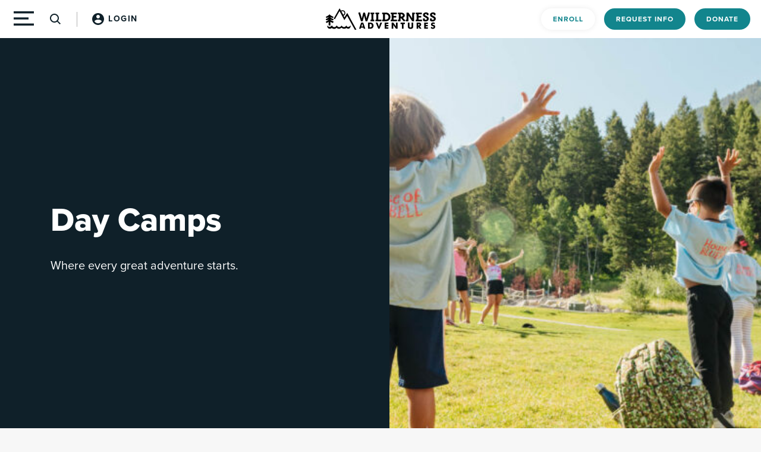

--- FILE ---
content_type: text/html; charset=UTF-8
request_url: https://www.wildernessadventures.com/day-camps/
body_size: 28051
content:
<!DOCTYPE html>
<html lang="en" class="no-js">
<head>
	<meta charset="UTF-8"/>
	<meta name="viewport" content="width=device-width, initial-scale=1.0"/>
	            <meta property="og:type" content="article"/>
            <meta property="og:site_name" content="Wilderness Adventures"/>
            <meta property="og:title" content="Day Camps"/>
            <meta property="og:url" content="https://www.wildernessadventures.com/day-camps/"/>
            <meta property="og:description" content="Teen summer and adventure camps"/>
        
        <meta property="og:image" content="https://media.wildernessadventures.com/wp-content/uploads/2021/02/19144219/hands-up-Basecamp.jpg">
<meta property="og:image:width" content="1680">
<meta property="og:image:height" content="863">
<meta property="og:image:alt" content="Campers outside playing games at Basecamp">
<meta name='robots' content='index, nofollow, max-image-preview:large, max-snippet:-1, max-video-preview:-1' />
	<style>img:is([sizes="auto" i], [sizes^="auto," i]) { contain-intrinsic-size: 3000px 1500px }</style>
	
	<!-- This site is optimized with the Yoast SEO Premium plugin v24.5 (Yoast SEO v26.7) - https://yoast.com/wordpress/plugins/seo/ -->
	<title>Summer Day Camp - Jackson Hole, WY | Wilderness Adventures</title>
	<meta name="description" content="Explore our day camp programs in Jackson Hole, Wyoming and find the perfect fit for your child to keep them entertained all summer. Enroll today!" />
	<link rel="canonical" href="https://www.wildernessadventures.com/day-camps/" />
	<meta property="og:locale" content="en_US" />
	<meta property="og:type" content="article" />
	<meta property="og:title" content="Day Camps" />
	<meta property="og:description" content="Explore our day camp programs in Jackson Hole, Wyoming and find the perfect fit for your child to keep them entertained all summer. Enroll today!" />
	<meta property="og:url" content="https://www.wildernessadventures.com/day-camps/" />
	<meta property="og:site_name" content="Wilderness Adventures" />
	<meta property="article:modified_time" content="2024-02-23T22:35:04+00:00" />
	<meta property="og:image" content="https://www.wildernessadventures.com/wp-content/uploads/2021/02/hands-up-Basecamp.jpg" />
	<meta property="og:image:width" content="1680" />
	<meta property="og:image:height" content="863" />
	<meta property="og:image:type" content="image/jpeg" />
	<meta name="twitter:card" content="summary_large_image" />
	<meta name="twitter:label1" content="Est. reading time" />
	<meta name="twitter:data1" content="1 minute" />
	<script type="application/ld+json" class="yoast-schema-graph">{"@context":"https://schema.org","@graph":[{"@type":"WebPage","@id":"https://www.wildernessadventures.com/day-camps/","url":"https://www.wildernessadventures.com/day-camps/","name":"Summer Day Camp - Jackson Hole, WY | Wilderness Adventures","isPartOf":{"@id":"https://www.wildernessadventures.com/#website"},"primaryImageOfPage":{"@id":"https://www.wildernessadventures.com/day-camps/#primaryimage"},"image":{"@id":"https://www.wildernessadventures.com/day-camps/#primaryimage"},"thumbnailUrl":"https://media.wildernessadventures.com/wp-content/uploads/2021/02/19144219/hands-up-Basecamp.jpg","datePublished":"2021-02-17T18:18:22+00:00","dateModified":"2024-02-23T22:35:04+00:00","description":"Explore our day camp programs in Jackson Hole, Wyoming and find the perfect fit for your child to keep them entertained all summer. Enroll today!","breadcrumb":{"@id":"https://www.wildernessadventures.com/day-camps/#breadcrumb"},"inLanguage":"en-US","potentialAction":[{"@type":"ReadAction","target":["https://www.wildernessadventures.com/day-camps/"]}]},{"@type":"ImageObject","inLanguage":"en-US","@id":"https://www.wildernessadventures.com/day-camps/#primaryimage","url":"https://media.wildernessadventures.com/wp-content/uploads/2021/02/19144219/hands-up-Basecamp.jpg","contentUrl":"https://media.wildernessadventures.com/wp-content/uploads/2021/02/19144219/hands-up-Basecamp.jpg","width":1680,"height":863,"caption":"Campers outside playing games at Basecamp"},{"@type":"BreadcrumbList","@id":"https://www.wildernessadventures.com/day-camps/#breadcrumb","itemListElement":[{"@type":"ListItem","position":1,"name":"Home","item":"https://www.wildernessadventures.com/"},{"@type":"ListItem","position":2,"name":"Day Camps"}]},{"@type":"WebSite","@id":"https://www.wildernessadventures.com/#website","url":"https://www.wildernessadventures.com/","name":"Wilderness Adventures","description":"Teen summer and adventure camps","potentialAction":[{"@type":"SearchAction","target":{"@type":"EntryPoint","urlTemplate":"https://www.wildernessadventures.com/?s={search_term_string}"},"query-input":{"@type":"PropertyValueSpecification","valueRequired":true,"valueName":"search_term_string"}}],"inLanguage":"en-US"}]}</script>
	<!-- / Yoast SEO Premium plugin. -->


<link rel='dns-prefetch' href='//static.addtoany.com' />
<link rel='dns-prefetch' href='//use.typekit.net' />
<script type="text/javascript">
/* <![CDATA[ */
window._wpemojiSettings = {"baseUrl":"https:\/\/s.w.org\/images\/core\/emoji\/16.0.1\/72x72\/","ext":".png","svgUrl":"https:\/\/s.w.org\/images\/core\/emoji\/16.0.1\/svg\/","svgExt":".svg","source":{"concatemoji":"https:\/\/www.wildernessadventures.com\/wp-includes\/js\/wp-emoji-release.min.js?ver=6.8.3"}};
/*! This file is auto-generated */
!function(s,n){var o,i,e;function c(e){try{var t={supportTests:e,timestamp:(new Date).valueOf()};sessionStorage.setItem(o,JSON.stringify(t))}catch(e){}}function p(e,t,n){e.clearRect(0,0,e.canvas.width,e.canvas.height),e.fillText(t,0,0);var t=new Uint32Array(e.getImageData(0,0,e.canvas.width,e.canvas.height).data),a=(e.clearRect(0,0,e.canvas.width,e.canvas.height),e.fillText(n,0,0),new Uint32Array(e.getImageData(0,0,e.canvas.width,e.canvas.height).data));return t.every(function(e,t){return e===a[t]})}function u(e,t){e.clearRect(0,0,e.canvas.width,e.canvas.height),e.fillText(t,0,0);for(var n=e.getImageData(16,16,1,1),a=0;a<n.data.length;a++)if(0!==n.data[a])return!1;return!0}function f(e,t,n,a){switch(t){case"flag":return n(e,"\ud83c\udff3\ufe0f\u200d\u26a7\ufe0f","\ud83c\udff3\ufe0f\u200b\u26a7\ufe0f")?!1:!n(e,"\ud83c\udde8\ud83c\uddf6","\ud83c\udde8\u200b\ud83c\uddf6")&&!n(e,"\ud83c\udff4\udb40\udc67\udb40\udc62\udb40\udc65\udb40\udc6e\udb40\udc67\udb40\udc7f","\ud83c\udff4\u200b\udb40\udc67\u200b\udb40\udc62\u200b\udb40\udc65\u200b\udb40\udc6e\u200b\udb40\udc67\u200b\udb40\udc7f");case"emoji":return!a(e,"\ud83e\udedf")}return!1}function g(e,t,n,a){var r="undefined"!=typeof WorkerGlobalScope&&self instanceof WorkerGlobalScope?new OffscreenCanvas(300,150):s.createElement("canvas"),o=r.getContext("2d",{willReadFrequently:!0}),i=(o.textBaseline="top",o.font="600 32px Arial",{});return e.forEach(function(e){i[e]=t(o,e,n,a)}),i}function t(e){var t=s.createElement("script");t.src=e,t.defer=!0,s.head.appendChild(t)}"undefined"!=typeof Promise&&(o="wpEmojiSettingsSupports",i=["flag","emoji"],n.supports={everything:!0,everythingExceptFlag:!0},e=new Promise(function(e){s.addEventListener("DOMContentLoaded",e,{once:!0})}),new Promise(function(t){var n=function(){try{var e=JSON.parse(sessionStorage.getItem(o));if("object"==typeof e&&"number"==typeof e.timestamp&&(new Date).valueOf()<e.timestamp+604800&&"object"==typeof e.supportTests)return e.supportTests}catch(e){}return null}();if(!n){if("undefined"!=typeof Worker&&"undefined"!=typeof OffscreenCanvas&&"undefined"!=typeof URL&&URL.createObjectURL&&"undefined"!=typeof Blob)try{var e="postMessage("+g.toString()+"("+[JSON.stringify(i),f.toString(),p.toString(),u.toString()].join(",")+"));",a=new Blob([e],{type:"text/javascript"}),r=new Worker(URL.createObjectURL(a),{name:"wpTestEmojiSupports"});return void(r.onmessage=function(e){c(n=e.data),r.terminate(),t(n)})}catch(e){}c(n=g(i,f,p,u))}t(n)}).then(function(e){for(var t in e)n.supports[t]=e[t],n.supports.everything=n.supports.everything&&n.supports[t],"flag"!==t&&(n.supports.everythingExceptFlag=n.supports.everythingExceptFlag&&n.supports[t]);n.supports.everythingExceptFlag=n.supports.everythingExceptFlag&&!n.supports.flag,n.DOMReady=!1,n.readyCallback=function(){n.DOMReady=!0}}).then(function(){return e}).then(function(){var e;n.supports.everything||(n.readyCallback(),(e=n.source||{}).concatemoji?t(e.concatemoji):e.wpemoji&&e.twemoji&&(t(e.twemoji),t(e.wpemoji)))}))}((window,document),window._wpemojiSettings);
/* ]]> */
</script>
<style id='wp-emoji-styles-inline-css' type='text/css'>

	img.wp-smiley, img.emoji {
		display: inline !important;
		border: none !important;
		box-shadow: none !important;
		height: 1em !important;
		width: 1em !important;
		margin: 0 0.07em !important;
		vertical-align: -0.1em !important;
		background: none !important;
		padding: 0 !important;
	}
</style>
<link rel='stylesheet' id='wp-block-library-css' href='https://www.wildernessadventures.com/wp-includes/css/dist/block-library/style.min.css?ver=6.8.3' type='text/css' media='all' />
<style id='classic-theme-styles-inline-css' type='text/css'>
/*! This file is auto-generated */
.wp-block-button__link{color:#fff;background-color:#32373c;border-radius:9999px;box-shadow:none;text-decoration:none;padding:calc(.667em + 2px) calc(1.333em + 2px);font-size:1.125em}.wp-block-file__button{background:#32373c;color:#fff;text-decoration:none}
</style>
<style id='safe-svg-svg-icon-style-inline-css' type='text/css'>
.safe-svg-cover{text-align:center}.safe-svg-cover .safe-svg-inside{display:inline-block;max-width:100%}.safe-svg-cover svg{fill:currentColor;height:100%;max-height:100%;max-width:100%;width:100%}

</style>
<style id='global-styles-inline-css' type='text/css'>
:root{--wp--preset--aspect-ratio--square: 1;--wp--preset--aspect-ratio--4-3: 4/3;--wp--preset--aspect-ratio--3-4: 3/4;--wp--preset--aspect-ratio--3-2: 3/2;--wp--preset--aspect-ratio--2-3: 2/3;--wp--preset--aspect-ratio--16-9: 16/9;--wp--preset--aspect-ratio--9-16: 9/16;--wp--preset--color--black: #000000;--wp--preset--color--cyan-bluish-gray: #abb8c3;--wp--preset--color--white: #ffffff;--wp--preset--color--pale-pink: #f78da7;--wp--preset--color--vivid-red: #cf2e2e;--wp--preset--color--luminous-vivid-orange: #ff6900;--wp--preset--color--luminous-vivid-amber: #fcb900;--wp--preset--color--light-green-cyan: #7bdcb5;--wp--preset--color--vivid-green-cyan: #00d084;--wp--preset--color--pale-cyan-blue: #8ed1fc;--wp--preset--color--vivid-cyan-blue: #0693e3;--wp--preset--color--vivid-purple: #9b51e0;--wp--preset--gradient--vivid-cyan-blue-to-vivid-purple: linear-gradient(135deg,rgba(6,147,227,1) 0%,rgb(155,81,224) 100%);--wp--preset--gradient--light-green-cyan-to-vivid-green-cyan: linear-gradient(135deg,rgb(122,220,180) 0%,rgb(0,208,130) 100%);--wp--preset--gradient--luminous-vivid-amber-to-luminous-vivid-orange: linear-gradient(135deg,rgba(252,185,0,1) 0%,rgba(255,105,0,1) 100%);--wp--preset--gradient--luminous-vivid-orange-to-vivid-red: linear-gradient(135deg,rgba(255,105,0,1) 0%,rgb(207,46,46) 100%);--wp--preset--gradient--very-light-gray-to-cyan-bluish-gray: linear-gradient(135deg,rgb(238,238,238) 0%,rgb(169,184,195) 100%);--wp--preset--gradient--cool-to-warm-spectrum: linear-gradient(135deg,rgb(74,234,220) 0%,rgb(151,120,209) 20%,rgb(207,42,186) 40%,rgb(238,44,130) 60%,rgb(251,105,98) 80%,rgb(254,248,76) 100%);--wp--preset--gradient--blush-light-purple: linear-gradient(135deg,rgb(255,206,236) 0%,rgb(152,150,240) 100%);--wp--preset--gradient--blush-bordeaux: linear-gradient(135deg,rgb(254,205,165) 0%,rgb(254,45,45) 50%,rgb(107,0,62) 100%);--wp--preset--gradient--luminous-dusk: linear-gradient(135deg,rgb(255,203,112) 0%,rgb(199,81,192) 50%,rgb(65,88,208) 100%);--wp--preset--gradient--pale-ocean: linear-gradient(135deg,rgb(255,245,203) 0%,rgb(182,227,212) 50%,rgb(51,167,181) 100%);--wp--preset--gradient--electric-grass: linear-gradient(135deg,rgb(202,248,128) 0%,rgb(113,206,126) 100%);--wp--preset--gradient--midnight: linear-gradient(135deg,rgb(2,3,129) 0%,rgb(40,116,252) 100%);--wp--preset--font-size--small: 13px;--wp--preset--font-size--medium: 20px;--wp--preset--font-size--large: 36px;--wp--preset--font-size--x-large: 42px;--wp--preset--spacing--20: 0.44rem;--wp--preset--spacing--30: 0.67rem;--wp--preset--spacing--40: 1rem;--wp--preset--spacing--50: 1.5rem;--wp--preset--spacing--60: 2.25rem;--wp--preset--spacing--70: 3.38rem;--wp--preset--spacing--80: 5.06rem;--wp--preset--shadow--natural: 6px 6px 9px rgba(0, 0, 0, 0.2);--wp--preset--shadow--deep: 12px 12px 50px rgba(0, 0, 0, 0.4);--wp--preset--shadow--sharp: 6px 6px 0px rgba(0, 0, 0, 0.2);--wp--preset--shadow--outlined: 6px 6px 0px -3px rgba(255, 255, 255, 1), 6px 6px rgba(0, 0, 0, 1);--wp--preset--shadow--crisp: 6px 6px 0px rgba(0, 0, 0, 1);}:where(.is-layout-flex){gap: 0.5em;}:where(.is-layout-grid){gap: 0.5em;}body .is-layout-flex{display: flex;}.is-layout-flex{flex-wrap: wrap;align-items: center;}.is-layout-flex > :is(*, div){margin: 0;}body .is-layout-grid{display: grid;}.is-layout-grid > :is(*, div){margin: 0;}:where(.wp-block-columns.is-layout-flex){gap: 2em;}:where(.wp-block-columns.is-layout-grid){gap: 2em;}:where(.wp-block-post-template.is-layout-flex){gap: 1.25em;}:where(.wp-block-post-template.is-layout-grid){gap: 1.25em;}.has-black-color{color: var(--wp--preset--color--black) !important;}.has-cyan-bluish-gray-color{color: var(--wp--preset--color--cyan-bluish-gray) !important;}.has-white-color{color: var(--wp--preset--color--white) !important;}.has-pale-pink-color{color: var(--wp--preset--color--pale-pink) !important;}.has-vivid-red-color{color: var(--wp--preset--color--vivid-red) !important;}.has-luminous-vivid-orange-color{color: var(--wp--preset--color--luminous-vivid-orange) !important;}.has-luminous-vivid-amber-color{color: var(--wp--preset--color--luminous-vivid-amber) !important;}.has-light-green-cyan-color{color: var(--wp--preset--color--light-green-cyan) !important;}.has-vivid-green-cyan-color{color: var(--wp--preset--color--vivid-green-cyan) !important;}.has-pale-cyan-blue-color{color: var(--wp--preset--color--pale-cyan-blue) !important;}.has-vivid-cyan-blue-color{color: var(--wp--preset--color--vivid-cyan-blue) !important;}.has-vivid-purple-color{color: var(--wp--preset--color--vivid-purple) !important;}.has-black-background-color{background-color: var(--wp--preset--color--black) !important;}.has-cyan-bluish-gray-background-color{background-color: var(--wp--preset--color--cyan-bluish-gray) !important;}.has-white-background-color{background-color: var(--wp--preset--color--white) !important;}.has-pale-pink-background-color{background-color: var(--wp--preset--color--pale-pink) !important;}.has-vivid-red-background-color{background-color: var(--wp--preset--color--vivid-red) !important;}.has-luminous-vivid-orange-background-color{background-color: var(--wp--preset--color--luminous-vivid-orange) !important;}.has-luminous-vivid-amber-background-color{background-color: var(--wp--preset--color--luminous-vivid-amber) !important;}.has-light-green-cyan-background-color{background-color: var(--wp--preset--color--light-green-cyan) !important;}.has-vivid-green-cyan-background-color{background-color: var(--wp--preset--color--vivid-green-cyan) !important;}.has-pale-cyan-blue-background-color{background-color: var(--wp--preset--color--pale-cyan-blue) !important;}.has-vivid-cyan-blue-background-color{background-color: var(--wp--preset--color--vivid-cyan-blue) !important;}.has-vivid-purple-background-color{background-color: var(--wp--preset--color--vivid-purple) !important;}.has-black-border-color{border-color: var(--wp--preset--color--black) !important;}.has-cyan-bluish-gray-border-color{border-color: var(--wp--preset--color--cyan-bluish-gray) !important;}.has-white-border-color{border-color: var(--wp--preset--color--white) !important;}.has-pale-pink-border-color{border-color: var(--wp--preset--color--pale-pink) !important;}.has-vivid-red-border-color{border-color: var(--wp--preset--color--vivid-red) !important;}.has-luminous-vivid-orange-border-color{border-color: var(--wp--preset--color--luminous-vivid-orange) !important;}.has-luminous-vivid-amber-border-color{border-color: var(--wp--preset--color--luminous-vivid-amber) !important;}.has-light-green-cyan-border-color{border-color: var(--wp--preset--color--light-green-cyan) !important;}.has-vivid-green-cyan-border-color{border-color: var(--wp--preset--color--vivid-green-cyan) !important;}.has-pale-cyan-blue-border-color{border-color: var(--wp--preset--color--pale-cyan-blue) !important;}.has-vivid-cyan-blue-border-color{border-color: var(--wp--preset--color--vivid-cyan-blue) !important;}.has-vivid-purple-border-color{border-color: var(--wp--preset--color--vivid-purple) !important;}.has-vivid-cyan-blue-to-vivid-purple-gradient-background{background: var(--wp--preset--gradient--vivid-cyan-blue-to-vivid-purple) !important;}.has-light-green-cyan-to-vivid-green-cyan-gradient-background{background: var(--wp--preset--gradient--light-green-cyan-to-vivid-green-cyan) !important;}.has-luminous-vivid-amber-to-luminous-vivid-orange-gradient-background{background: var(--wp--preset--gradient--luminous-vivid-amber-to-luminous-vivid-orange) !important;}.has-luminous-vivid-orange-to-vivid-red-gradient-background{background: var(--wp--preset--gradient--luminous-vivid-orange-to-vivid-red) !important;}.has-very-light-gray-to-cyan-bluish-gray-gradient-background{background: var(--wp--preset--gradient--very-light-gray-to-cyan-bluish-gray) !important;}.has-cool-to-warm-spectrum-gradient-background{background: var(--wp--preset--gradient--cool-to-warm-spectrum) !important;}.has-blush-light-purple-gradient-background{background: var(--wp--preset--gradient--blush-light-purple) !important;}.has-blush-bordeaux-gradient-background{background: var(--wp--preset--gradient--blush-bordeaux) !important;}.has-luminous-dusk-gradient-background{background: var(--wp--preset--gradient--luminous-dusk) !important;}.has-pale-ocean-gradient-background{background: var(--wp--preset--gradient--pale-ocean) !important;}.has-electric-grass-gradient-background{background: var(--wp--preset--gradient--electric-grass) !important;}.has-midnight-gradient-background{background: var(--wp--preset--gradient--midnight) !important;}.has-small-font-size{font-size: var(--wp--preset--font-size--small) !important;}.has-medium-font-size{font-size: var(--wp--preset--font-size--medium) !important;}.has-large-font-size{font-size: var(--wp--preset--font-size--large) !important;}.has-x-large-font-size{font-size: var(--wp--preset--font-size--x-large) !important;}
:where(.wp-block-post-template.is-layout-flex){gap: 1.25em;}:where(.wp-block-post-template.is-layout-grid){gap: 1.25em;}
:where(.wp-block-columns.is-layout-flex){gap: 2em;}:where(.wp-block-columns.is-layout-grid){gap: 2em;}
:root :where(.wp-block-pullquote){font-size: 1.5em;line-height: 1.6;}
</style>
<link rel='stylesheet' id='cpsh-shortcodes-css' href='https://www.wildernessadventures.com/wp-content/plugins/column-shortcodes//assets/css/shortcodes.css?ver=1.0.1' type='text/css' media='all' />
<style id='np-woocommerce-base-fonts-inline-css' type='text/css'>

        @font-face {
            font-family: 'star';
            src: url('https://www.wildernessadventures.com/wp-content/plugins/woocommerce/assets/fonts/star.eot');
            src: url('https://www.wildernessadventures.com/wp-content/plugins/woocommerce/assets/fonts/star.eot?#iefix') format('embedded-opentype'),
                 url('https://www.wildernessadventures.com/wp-content/plugins/woocommerce/assets/fonts/star.woff') format('woff'),
                 url('https://www.wildernessadventures.com/wp-content/plugins/woocommerce/assets/fonts/star.ttf') format('truetype'),
                 url('https://www.wildernessadventures.com/wp-content/plugins/woocommerce/assets/fonts/star.svg#star') format('svg');
            font-weight: normal;
            font-style: normal;
        }
        @font-face {
            font-family: 'WooCommerce';
            src: url('https://www.wildernessadventures.com/wp-content/plugins/woocommerce/assets/fonts/WooCommerce.eot');
            src: url('https://www.wildernessadventures.com/wp-content/plugins/woocommerce/assets/fonts/WooCommerce.eot?#iefix') format('embedded-opentype'),
                 url('https://www.wildernessadventures.com/wp-content/plugins/woocommerce/assets/fonts/WooCommerce.woff') format('woff'),
                 url('https://www.wildernessadventures.com/wp-content/plugins/woocommerce/assets/fonts/WooCommerce.ttf') format('truetype'),
                 url('https://www.wildernessadventures.com/wp-content/plugins/woocommerce/assets/fonts/WooCommerce.svg#WooCommerce') format('svg');
            font-weight: 400;
            font-style: normal;
        }
</style>
<link rel='stylesheet' id='fonts-css' href='https://use.typekit.net/eae7ors.css?ver=6.8.3' type='text/css' media='all' />
<link rel='stylesheet' id='bootstrap-css' href='https://www.wildernessadventures.com/wp-content/themes/wa/css/vendor/bootstrap/bootstrap.min.css?ver=6.8.3' type='text/css' media='all' />
<link rel='stylesheet' id='slick-css' href='https://www.wildernessadventures.com/wp-content/themes/wa/css/vendor/slick/slick.css?ver=6.8.3' type='text/css' media='all' />
<link rel='stylesheet' id='theme-styles-css' href='https://www.wildernessadventures.com/wp-content/themes/wa/css/style.css?ver=6.8.3' type='text/css' media='all' />
<link rel='stylesheet' id='style-css' href='https://www.wildernessadventures.com/wp-content/themes/wa/style.css?ver=6.8.3' type='text/css' media='all' />
<link rel='stylesheet' id='dflip-style-css' href='https://www.wildernessadventures.com/wp-content/plugins/3d-flipbook-dflip-lite/assets/css/dflip.min.css?ver=2.4.20' type='text/css' media='all' />
<link rel='stylesheet' id='tablepress-default-css' href='https://www.wildernessadventures.com/wp-content/plugins/tablepress/css/build/default.css?ver=3.2.6' type='text/css' media='all' />
<link rel='stylesheet' id='tablepress-responsive-tables-css' href='https://www.wildernessadventures.com/wp-content/plugins/tablepress-responsive-tables/css/tablepress-responsive.min.css?ver=1.8' type='text/css' media='all' />
<link rel='stylesheet' id='addtoany-css' href='https://www.wildernessadventures.com/wp-content/plugins/add-to-any/addtoany.min.css?ver=1.16' type='text/css' media='all' />
<script type="text/javascript" id="addtoany-core-js-before">
/* <![CDATA[ */
window.a2a_config=window.a2a_config||{};a2a_config.callbacks=[];a2a_config.overlays=[];a2a_config.templates={};
a2a_config.icon_color="transparent,#12858d";
/* ]]> */
</script>
<script type="text/javascript" defer src="https://static.addtoany.com/menu/page.js" id="addtoany-core-js"></script>
<script type="text/javascript" src="https://www.wildernessadventures.com/wp-includes/js/jquery/jquery.min.js?ver=3.7.1" id="jquery-core-js"></script>
<script type="text/javascript" src="https://www.wildernessadventures.com/wp-includes/js/jquery/jquery-migrate.min.js?ver=3.4.1" id="jquery-migrate-js"></script>
<script type="text/javascript" defer src="https://www.wildernessadventures.com/wp-content/plugins/add-to-any/addtoany.min.js?ver=1.1" id="addtoany-jquery-js"></script>
<link rel="https://api.w.org/" href="https://www.wildernessadventures.com/wp-json/" /><link rel="alternate" title="JSON" type="application/json" href="https://www.wildernessadventures.com/wp-json/wp/v2/pages/1139" /><link rel="EditURI" type="application/rsd+xml" title="RSD" href="https://www.wildernessadventures.com/xmlrpc.php?rsd" />
<link rel='shortlink' href='https://www.wildernessadventures.com/?p=1139' />
<link rel="alternate" title="oEmbed (JSON)" type="application/json+oembed" href="https://www.wildernessadventures.com/wp-json/oembed/1.0/embed?url=https%3A%2F%2Fwww.wildernessadventures.com%2Fday-camps%2F" />
<link rel="alternate" title="oEmbed (XML)" type="text/xml+oembed" href="https://www.wildernessadventures.com/wp-json/oembed/1.0/embed?url=https%3A%2F%2Fwww.wildernessadventures.com%2Fday-camps%2F&#038;format=xml" />
<style type="text/css">.recentcomments a{display:inline !important;padding:0 !important;margin:0 !important;}</style><!-- Google Tag Manager -->
<script>(function(w,d,s,l,i){w[l]=w[l]||[];w[l].push({'gtm.start':
new Date().getTime(),event:'gtm.js'});var f=d.getElementsByTagName(s)[0],
j=d.createElement(s),dl=l!='dataLayer'?'&l='+l:'';j.async=true;j.src=
'https://www.googletagmanager.com/gtm.js?id='+i+dl;f.parentNode.insertBefore(j,f);
})(window,document,'script','dataLayer','GTM-T72N737');</script>
<!-- End Google Tag Manager -->

<!-- Google tag (gtag.js) -->
<script async src="https://www.googletagmanager.com/gtag/js?id=AW-1070858245"></script>
<script>
  window.dataLayer = window.dataLayer || [];
  function gtag(){dataLayer.push(arguments);}
  gtag('js', new Date());

  gtag('config', 'AW-1070858245');
</script>


<!-- Meta Pixel Code -->
<script>
!function(f,b,e,v,n,t,s)
{if(f.fbq)return;n=f.fbq=function(){n.callMethod?
n.callMethod.apply(n,arguments):n.queue.push(arguments)};
if(!f._fbq)f._fbq=n;n.push=n;n.loaded=!0;n.version='2.0';
n.queue=[];t=b.createElement(e);t.async=!0;
t.src=v;s=b.getElementsByTagName(e)[0];
s.parentNode.insertBefore(t,s)}(window, document,'script',
'https://connect.facebook.net/en_US/fbevents.js');
fbq('init', '2122921891118888');
fbq('track', 'PageView');
</script>
<noscript><img height="1" width="1" style="display:none"
src="https://www.facebook.com/tr?id=2122921891118888&ev=PageView&noscript=1"
/></noscript>
<!-- End Meta Pixel Code --><link rel="icon" href="https://media.wildernessadventures.com/wp-content/uploads/2021/02/19144429/cropped-Favicon-150x150.jpg" sizes="32x32" />
<link rel="icon" href="https://media.wildernessadventures.com/wp-content/uploads/2021/02/19144429/cropped-Favicon-200x200.jpg" sizes="192x192" />
<link rel="apple-touch-icon" href="https://media.wildernessadventures.com/wp-content/uploads/2021/02/19144429/cropped-Favicon-200x200.jpg" />
<meta name="msapplication-TileImage" content="https://media.wildernessadventures.com/wp-content/uploads/2021/02/19144429/cropped-Favicon-300x300.jpg" />
		<style type="text/css" id="wp-custom-css">
			@media (min-width: 992px) {
	.block-content-image-link-cards__cards .col-lg-4 {
  flex: 1;
}
}
		</style>
		<style>
</style>
<script>
    if (!document.querySelector("meta[name='viewport")) {
        var vpMeta = document.createElement('meta');
        vpMeta.name = "viewport";
        vpMeta.content = "width=device-width, initial-scale=1.0";
        document.getElementsByTagName('head')[0].appendChild(vpMeta);
    }
</script><meta data-intl-tel-input-cdn-path="https://www.wildernessadventures.com/wp-content/plugins/nicepage/assets/intlTelInput/" /><script>
            var _npIsCms = true;
            var _npProductsJsonUrl = 'https://www.wildernessadventures.com/wp-admin/admin-ajax.php?action=np_route_products_json&np_from=theme';
        </script><script>
            var _npThankYouUrl = 'https://www.wildernessadventures.com/?thank-you';
        </script></head>

<body class="wp-singular page-template-default page page-id-1139 wp-theme-wa">
<!-- Google Tag Manager (noscript) -->
<noscript><iframe src="https://www.googletagmanager.com/ns.html?id=GTM-T72N737"
height="0" width="0" style="display:none;visibility:hidden"></iframe></noscript>
<!-- End Google Tag Manager (noscript) -->
<div id="page">
		<header class="main-header">
    <div class="main-header__wrapper">
        <div class="row align-items-center">
            <div class="main-header__left col-auto col-md-4">
    <button class="main-header__hamburger js-menu-trigger" aria-expanded="false" aria-controls="menu">
        <span class="main-header__hamburger--open" aria-hidden="true"><svg width="34" height="24" viewBox="0 0 34 24" fill="none" xmlns="http://www.w3.org/2000/svg">
<path d="M34 0H0V3.42857H34V0Z" fill="black"/>
<path d="M34 20.5714H0V24H34V20.5714Z" fill="black"/>
<path d="M25 10.2857H0V13.7143H25V10.2857Z" fill="black"/>
</svg></span>
        <span class="main-header__hamburger--close" aria-hidden="true"><svg width="14" height="14" viewBox="0 0 14 14" fill="none" xmlns="http://www.w3.org/2000/svg">
<path d="M14 1.41L12.59 0L7 5.59L1.41 0L0 1.41L5.59 7L0 12.59L1.41 14L7 8.41L12.59 14L14 12.59L8.41 7L14 1.41Z" fill="#0F2029"/>
</svg></span>
    </button>
            <a href="https://www.wildernessadventures.com/?s=" traget="" class="main-header__search-button js-search-trigger d-none d-lg-block"><svg width="18" height="18" viewBox="0 0 18 18" fill="none" xmlns="http://www.w3.org/2000/svg">
<path d="M18 16.6L13.5 12C14.5 10.7 15 9.2 15 7.5C15 3.4 11.6 0 7.5 0C3.4 0 0 3.4 0 7.5C0 11.6 3.4 15 7.5 15C9.2 15 10.8 14.4 12 13.5L16.5 18L18 16.6ZM7.5 13C4.5 13 2 10.5 2 7.5C2 4.5 4.5 2 7.5 2C10.5 2 13 4.5 13 7.5C13 10.5 10.5 13 7.5 13Z" fill="#0F2029"/>
</svg></button>
                <a href="https://wildernessadventures.campintouch.com/v2/login/login.aspx" class="main-header__login d-none d-lg-flex" traget="_blank"><svg width="24" height="24" viewBox="0 0 24 24" fill="none" xmlns="http://www.w3.org/2000/svg">
<path d="M12 2C6.48 2 2 6.48 2 12C2 17.52 6.48 22 12 22C17.52 22 22 17.52 22 12C22 6.48 17.52 2 12 2ZM12 5C13.66 5 15 6.34 15 8C15 9.66 13.66 11 12 11C10.34 11 9 9.66 9 8C9 6.34 10.34 5 12 5ZM12 19.2C9.5 19.2 7.29 17.92 6 15.98C6.03 13.99 10 12.9 12 12.9C13.99 12.9 17.97 13.99 18 15.98C16.71 17.92 14.5 19.2 12 19.2Z" fill="#0F2029"/>
</svg> <span>Login</span></a>
    </div>
            <div class="main-header__logo-wrapper col-auto col-md-4">
                <a href="https://www.wildernessadventures.com/" class="main-header__logo">
                    <svg xmlns="http://www.w3.org/2000/svg" width="185" height="36" viewBox="0 0 185 36" fill="none"><g clip-path="url(#clip0201dw2)"><path d="M68.3461 17.1541L71.2968 6.79932L74.3161 7.31705L69.7871 21.7447H66.8708L64.4691 12.4599L62.0674 21.7447H59.151L54.6221 7.31705L57.6757 6.79932L60.6263 17.1541L63.028 7.14447H65.9101L68.3461 17.1541ZM81.3839 19.1215V21.7447H75.2767V19.1215H76.7178V9.76768H75.2767V7.14447H81.3839V9.76768H79.9429V19.1215H81.3839ZM93.5983 18.8799V21.7447H83.6141V19.1215H85.0551V9.76768H83.6141V7.14447H89.687V9.76768H88.246V18.8799H93.5983ZM94.8678 19.1215H96.3088V9.8022H94.8678V7.17899H101.387C105.538 7.17899 108.558 10.458 108.695 14.2202C108.832 18.1205 105.675 21.7447 101.387 21.7447H94.8678V19.1215ZM99.4997 18.8799H101.387C103.96 18.8799 105.607 16.5328 105.504 14.2202C105.435 12.0457 103.823 10.0438 101.387 10.0438H99.4997V18.8799ZM109.312 19.1215H110.753V9.76768H109.312V7.14447H119.434V10.0093H113.91V12.6325H118.61V15.4973H113.91V18.8799H119.674V21.7447H109.312V19.1215ZM121.252 19.1215H122.693V9.8022H121.252V7.17899H126.845C129.967 7.17899 132.815 9.14639 132.815 11.9767C132.815 13.5989 131.751 15.2902 129.795 16.1186L134.05 20.7437L131.339 22.1589L126.639 16.7744H125.85V21.7447H121.252V19.1215ZM126.845 13.8751C128.183 13.8751 129.59 13.1847 129.59 11.9422C129.59 10.7341 128.629 10.0093 126.845 10.0093H125.884V13.8405H126.845V13.8751ZM134.427 19.1215H135.868V7.14447H139.059L145.269 16.7744V7.14447H149.867V9.76768H148.426V21.7447H145.269L139.059 12.1148V21.7447H134.427V19.1215ZM151.308 19.1215H152.749V9.76768H151.308V7.14447H161.395V10.0093H155.905V12.6325H160.606V15.4973H155.905V18.8799H161.67V21.7447H151.308V19.1215ZM168.532 9.45704C167.468 9.45704 166.747 10.0783 166.747 10.8032C166.747 11.666 167.605 12.0112 168.532 12.4944L169.458 12.9776C171.722 14.1857 173.198 15.0486 173.198 17.4647C173.198 20.0189 170.796 22.0898 167.845 22.0898C166.096 22.0898 164.86 21.7102 163.522 20.5711V16.947H166.542V19.0524C166.885 19.2595 167.537 19.4321 168.086 19.4321C169.149 19.4321 169.973 18.6382 169.973 17.7408C169.973 16.7744 169.183 16.2912 168.223 15.8079L167.296 15.3247C165.135 14.2202 163.488 13.4609 163.488 10.8377C163.488 8.52511 165.958 6.83383 168.497 6.83383C170.247 6.83383 171.551 7.38609 172.649 8.42156V11.3899H169.629V9.66414C169.252 9.52607 168.909 9.45704 168.532 9.45704ZM180.3 9.45704C179.236 9.45704 178.516 10.0783 178.516 10.8032C178.516 11.666 179.374 12.0112 180.3 12.4944L181.226 12.9776C183.491 14.1857 184.966 15.0486 184.966 17.4647C184.966 20.0189 182.564 22.0898 179.614 22.0898C177.864 22.0898 176.629 21.7102 175.291 20.5711V16.947H178.31V19.0524C178.653 19.2595 179.305 19.4321 179.854 19.4321C180.918 19.4321 181.741 18.6382 181.741 17.7408C181.741 16.7744 180.952 16.2912 179.991 15.8079L179.065 15.3247C176.903 14.2202 175.256 13.4609 175.256 10.8377C175.256 8.52511 177.727 6.83383 180.266 6.83383C182.015 6.83383 183.319 7.38609 184.417 8.42156V11.3899H181.398V9.66414C181.055 9.52607 180.677 9.45704 180.3 9.45704ZM59.4598 23.9882H62.9594L66.4934 34.3084H63.7142L63.1996 32.4446H59.2196L58.705 34.3084H55.9258L59.4598 23.9882ZM62.6163 30.4427L61.5527 27.0256C61.5184 26.853 61.3812 26.4043 61.2096 25.645C61.0381 26.4043 60.9008 26.8875 60.8665 27.0256L59.8372 30.4427H62.6163ZM71.0223 23.9882H73.4926C75.414 23.9882 76.9236 24.0227 78.296 24.9546C79.5998 25.8521 80.286 27.3017 80.286 29.1311C80.286 30.9604 79.5998 32.3755 78.296 33.3075C77.0266 34.2049 75.5855 34.2739 73.9043 34.2739H71.0223V23.9882ZM74.2817 31.9959C76.409 31.9959 77.4383 31.1675 77.4383 29.1656C77.4383 27.1291 76.3747 26.3008 74.2817 26.3008H73.8014V31.9959H74.2817ZM83.9572 23.9882H86.9422L89.0008 29.7523C89.0351 29.8559 89.1723 30.3391 89.3439 31.133C89.5154 30.3391 89.6527 29.8559 89.687 29.7523L91.7113 23.9882H94.6963L90.4075 34.3084H88.2803L83.9572 23.9882ZM99.0536 23.9882H105.367V26.2662H101.798V28.0611H105.161V30.2701H101.798V31.9959H105.367V34.3084H99.0536V23.9882ZM110.753 23.9882H113.464L117.341 29.3036C117.444 29.4417 117.787 30.0285 118.267 31.133C118.164 30.3391 118.096 29.6488 118.096 29.0965V23.9882H120.772V34.3084H118.096L114.219 28.993C114.116 28.8549 113.773 28.2682 113.292 27.1982C113.395 27.992 113.464 28.6824 113.464 29.2346V34.343H110.753V23.9882ZM128.011 26.4388H125.747V23.9882H133.089V26.4388H130.825V34.3084H128.011V26.4388ZM140.74 23.9882V29.5798C140.74 31.4091 141.083 32.203 142.525 32.203C144.24 32.203 144.309 31.133 144.309 28.924V23.9882H147.088V30.132C147.088 33.2384 145.784 34.5846 142.525 34.5846C140.775 34.5846 139.574 34.1704 138.853 33.342C138.03 32.4101 137.961 31.202 137.961 29.5798V23.9882H140.74ZM152.783 23.9882H155.871C157.278 23.9882 158.376 23.9882 159.268 24.6785C160.023 25.2653 160.4 26.1282 160.4 27.1982C160.4 28.7859 159.611 29.8214 158.101 30.132L160.915 34.2739H157.758L155.391 30.2356V34.2739H152.783V23.9882ZM155.905 28.8549C157.072 28.8549 157.655 28.4753 157.655 27.5778C157.655 26.5079 157.141 26.1627 155.974 26.1627H155.425V28.8894H155.905V28.8549ZM165.512 23.9882H171.791V26.2662H168.257V28.0611H171.619V30.2701H168.257V31.9959H171.791V34.3084H165.512V23.9882ZM180.128 32.3755C180.918 32.3755 181.398 31.9268 181.398 31.3056C181.398 30.4772 180.849 30.2356 179.682 29.9249C177.83 29.4417 176.938 28.6824 176.938 27.0601C176.938 25.1272 178.344 23.7121 180.471 23.7121C181.604 23.7121 182.633 24.0227 183.525 24.644L182.667 26.6804C182.015 26.1282 181.329 25.8521 180.712 25.8521C180.025 25.8521 179.579 26.2317 179.579 26.715C179.579 27.4398 180.266 27.6124 181.226 27.854C183.045 28.3372 184.04 29.0275 184.04 30.9259C184.04 33.0659 182.53 34.55 180.094 34.55C178.653 34.55 177.555 34.1013 176.457 33.0313L177.727 30.9259C178.482 31.9268 179.305 32.3755 180.128 32.3755Z" fill="black"/><path d="M-0.000446603 22.4008C-0.000446603 22.4008 4.63142 20.4679 4.76866 18.7076C2.88161 20.2953 0.720057 20.0537 0.720057 20.0537L-0.137695 18.0173C-0.137695 18.0173 4.73434 16.4296 4.73434 14.5657C3.01884 15.9808 0.960232 16.1534 0.960232 16.1534L-0.000446603 14.1515C-0.000446603 14.1515 4.76866 12.3222 6.24399 9.9751C7.65071 12.3222 13.0374 14.2896 13.0374 14.2896L12.111 16.257C12.111 16.257 8.61138 15.5321 7.82225 14.5312C7.82225 16.6366 13.2089 18.0863 13.2089 18.0863L12.2139 20.0192C12.2139 20.0192 8.9888 19.9502 7.89087 18.6731C7.82225 20.5024 13.1403 21.9866 13.1403 21.9866L12.111 24.6788C12.111 24.6788 8.74862 23.6434 7.82225 22.4008C7.82225 23.885 7.89087 28.7172 7.89087 28.7172L4.76866 28.6482V22.5734C3.1904 24.1266 0.92593 24.6788 0.92593 24.6788L-0.000446603 22.4008Z" fill="black"/><path d="M34.721 33.0663C33.1771 34.2398 29.1971 35.4134 26.3493 32.445C23.9133 35.2063 19.6932 34.8956 18.3551 32.5486C16.2622 34.9992 12.145 35.1718 10.0178 32.9628C7.68467 35.5169 1.57748 34.654 2.53816 28.7173C4.18504 31.6857 8.13069 32.2034 10.1207 28.6138C12.2822 32.445 15.8505 32.6866 18.458 28.7173C20.0363 32.307 24.4623 32.6521 26.6924 28.8209C28.2707 32.4105 32.7997 32.4105 34.3779 28.8209C36.0591 33.0663 40.588 31.0644 41.4458 28.6138C42.578 30.7883 39.8332 36.8976 34.721 33.0663Z" fill="black"/><path d="M36.0936 7.69718L31.2901 15.3942C31.2901 15.3942 30.4667 13.6339 29.9177 12.5984C35.7161 9.11234 32.1822 0.759506 25.526 3.93496C24.8741 2.83046 23.1243 0.034668 23.1243 0.034668L13.2773 17.2581L15.3016 18.2935L23.1243 4.59076L31.2215 19.8122L35.8877 12.702L48.8226 36.0002L51.5331 35.9311L36.0936 7.69718ZM26.2466 5.35011C27.9277 4.34915 29.9177 4.59076 30.9127 6.31655C31.9077 8.00783 31.1186 9.80265 29.4374 10.8036L26.2466 5.35011Z" fill="black"/></g><defs><clipPath id="clip0201dw2"><rect width="185" height="36" fill="white"/></clipPath></defs></svg>
                </a>
            </div>
            <div class="main-header__right col-auto col-md-4 align-right">
                <a href="https://wildernessadventures.campintouch.com/ui/forms/application/camper/App" class="c-btn c-btn-secondary c-btn-color-normal c-btn-small main-header__cta d-none d-lg-inline-block" target=""> <span class="c-btn-text">Enroll</span></a>

                    <a href="https://www.wildernessadventures.com/request-info/" class="c-btn c-btn-primary c-btn-color-normal c-btn-small main-header__cta d-none d-lg-inline-block" target=""> <span class="c-btn-text">Request Info</span></a>

                    <a href="https://wildernessadventures.campintouch.com/ui/forms/donor/Form" class="c-btn c-btn-primary c-btn-color-normal c-btn-small main-header__cta d-none d-lg-inline-block" target="_blank" rel="noopener"> <span class="c-btn-text">Donate</span></a>

                <a href="https://www.wildernessadventures.com/?s=" traget="" class="main-header__search-button js-search-trigger d-inline-block d-lg-none"><svg width="18" height="18" viewBox="0 0 18 18" fill="none" xmlns="http://www.w3.org/2000/svg">
<path d="M18 16.6L13.5 12C14.5 10.7 15 9.2 15 7.5C15 3.4 11.6 0 7.5 0C3.4 0 0 3.4 0 7.5C0 11.6 3.4 15 7.5 15C9.2 15 10.8 14.4 12 13.5L16.5 18L18 16.6ZM7.5 13C4.5 13 2 10.5 2 7.5C2 4.5 4.5 2 7.5 2C10.5 2 13 4.5 13 7.5C13 10.5 10.5 13 7.5 13Z" fill="#0F2029"/>
</svg></a>
    </div>
        </div>
    </div>
    <nav class="main-header__nav">
    <div class="main-header__nav-wrapper">
        <div class="main-header__nav-left">
            <figure class="main-header__nav-bg d-none d-lg-block"><svg width="1352" height="381" viewBox="0 0 1352 381" fill="none" xmlns="http://www.w3.org/2000/svg">
<path opacity="0.1" fill-rule="evenodd" clip-rule="evenodd" d="M-373.928 372H-379L-378.394 371.758C-379 371.545 -379 371.141 -379 370.379C-379 368.756 -379 365.511 -375.785 358.032C-372.57 350.553 -366.143 338.841 -356.228 326.984C-346.318 315.127 -332.923 303.129 -323.229 295.557C-313.535 287.986 -307.541 284.845 -300.845 283.13C-299.056 282.671 -297.215 282.315 -295.395 281.962C-290.406 280.996 -285.568 280.059 -282.339 277.129C-279.899 274.913 -278.377 271.557 -276.636 267.717C-275.235 264.626 -273.691 261.222 -271.412 257.846C-266.3 250.274 -257.488 242.846 -246.208 237.989C-242.45 236.371 -238.418 235.038 -234.242 233.658C-225.885 230.896 -216.952 227.943 -208.49 222.133C-200.02 216.317 -192.021 207.637 -183.34 198.217C-179.015 193.524 -174.521 188.647 -169.715 183.849C-155.263 169.421 -137.99 155.708 -127.063 153.565C-119.407 152.064 -114.865 156.243 -108.528 162.072C-105.821 164.563 -102.785 167.356 -99.0388 170.136C-88.2497 178.14 -71.5647 186.04 -58.5857 192.186C-56.511 193.168 -54.5311 194.105 -52.685 194.991C-44.4176 198.958 -35.0827 189.703 -26.1642 180.861C-20.6327 175.377 -15.2614 170.051 -10.4043 168.138C-0.259796 164.141 5.9353 158.121 16.6167 147.741C28.6426 136.054 46.3554 118.841 81.7939 92.7681C90.6838 86.2276 103.644 84.0676 115.793 82.0429C124.349 80.617 132.501 79.2583 138.547 76.4839C150.439 71.0248 157.789 63.0185 163.815 56.4536C165.202 54.9432 166.518 53.5091 167.804 52.1999C171.889 48.0396 175.664 45.1406 179.903 41.8837C182.797 39.6609 185.908 37.2714 189.483 34.2005C193.561 30.6967 198.243 26.3061 202.934 21.9061C208.381 16.798 213.841 11.6772 218.386 7.91661C226.848 0.916834 232.135 -1.36898 236.189 0.773331C239.32 2.42791 241.715 6.72386 244.592 11.8846C245.44 13.4058 246.33 15.0022 247.293 16.6282C251.523 23.7703 257.163 31.4842 262.803 35.1982C265.019 36.6578 267.236 37.4998 269.369 38.3101C272.664 39.5619 275.76 40.7382 278.352 43.9984C279.705 45.7014 281.541 49.1005 283.62 52.9487C288.096 61.2363 293.697 71.6073 298.03 71.6073C304.377 71.6073 317.345 64.0123 323.297 55.785C324.842 53.6495 326.129 51.7025 327.246 50.0126C330.433 45.1912 332.236 42.4619 334.715 43.4132C336.49 44.095 338.613 46.6642 341.397 50.0349C343.864 53.0214 346.851 56.6372 350.577 60.1268C353.836 63.1783 357.659 66.1338 361.742 69.2899C367.598 73.8164 373.988 78.7558 380.011 84.9836C384.798 89.9337 390.783 97.1582 396.717 104.322C403.455 112.455 410.127 120.509 414.907 125.066C418.374 128.373 420.242 131.664 421.744 134.311C424.136 138.524 425.602 141.107 431.122 139.528C438.135 137.521 445.258 132.209 450.896 128.003C452.483 126.82 453.952 125.724 455.268 124.814C458.191 122.792 461.2 126.494 464.374 130.4C467.704 134.499 471.217 138.822 475.006 136.993C482.409 133.421 494.396 126.565 503.208 119.423C506.448 116.797 509.26 114.133 511.729 111.791C515.977 107.765 519.216 104.695 521.891 104.425C524.417 104.168 526.44 106.409 529.124 109.38C530.935 111.385 533.046 113.723 535.815 115.851C538.948 118.261 542.924 120.403 547.358 122.793C552.651 125.645 558.597 128.849 564.543 133.279C573.821 140.192 583.099 150.092 591.406 158.956C592.883 160.532 594.33 162.075 595.74 163.563C605.081 173.419 612.836 180.847 622.177 187.704C631.518 194.562 642.446 200.846 648.791 201.132C653.444 201.342 655.633 198.326 657.998 195.069C658.858 193.884 659.742 192.666 660.776 191.561C663.37 188.789 666.912 186.721 670.714 184.5C672.594 183.402 674.538 182.267 676.462 180.991C677.523 180.287 678.578 179.541 679.627 178.799C684.325 175.477 688.883 172.253 693.206 173.42C698.494 174.848 703.429 182.847 707.659 191.133C708.238 192.268 708.804 193.408 709.375 194.557C712.966 201.79 716.711 209.331 724.88 217.789C734.348 227.588 749.76 238.615 757.289 240.843C760.686 241.848 764.274 239.349 767.808 236.886C772.105 233.893 776.323 230.954 780.025 234.434C786.772 240.777 812.076 266.76 827.636 284.815C828.062 285.31 828.483 285.802 828.896 286.291C829.258 286.357 829.616 286.323 829.97 286.158C833.429 284.547 840.509 276.573 844.859 269.487C848.612 263.371 850.332 257.918 851.982 252.688C852.244 251.857 852.504 251.033 852.771 250.211C854.714 244.22 856.981 238.436 859.411 237.403C861.396 236.559 863.491 238.89 865.649 241.293C866.131 241.829 866.615 242.369 867.103 242.878C867.987 243.8 868.88 244.622 869.744 245.416C871.491 247.021 873.118 248.517 874.309 250.521C874.785 251.321 875.191 252.201 875.586 253.058C876.672 255.413 877.678 257.594 879.816 257.442C882.73 257.236 887.751 252.691 892.042 247.733C896.334 242.774 899.897 237.402 904.188 230.275C904.836 229.199 905.501 228.083 906.18 226.943C909.996 220.533 914.258 213.375 918.52 208.377C921.252 205.173 923.984 202.856 926.416 200.793C928.453 199.066 930.279 197.517 931.719 195.774C932.991 194.235 933.961 192.545 934.792 191.095C936.026 188.946 936.955 187.326 938.116 187.511C939.344 187.707 940.832 189.927 942.784 192.838C943.919 194.531 945.21 196.458 946.699 198.357C950.747 203.522 956.254 208.48 959.655 211.062C961.396 212.385 963.01 209.258 964.54 206.295C965.998 203.47 967.38 200.793 968.723 202.255C969.328 202.913 970.003 203.706 970.732 204.562C973.322 207.602 976.594 211.444 979.816 212.895C982.352 214.037 983.026 212.169 984.125 209.122C984.815 207.208 985.673 204.829 987.266 202.438C989.462 199.142 992.527 193.318 995.623 187.436C998.349 182.257 1001.1 177.033 1003.3 173.453C1006.06 168.95 1009 165.378 1011.69 162.105C1013.57 159.822 1015.32 157.685 1016.82 155.479C1018.53 152.955 1019.9 150.341 1021.04 148.181C1022.32 145.744 1023.29 143.886 1024.11 143.393C1025.25 142.705 1026.07 144.679 1027.54 148.165C1028.05 149.387 1028.64 150.795 1029.35 152.339C1032.09 158.288 1038.05 163.781 1040.96 163.781C1042.95 163.781 1045.53 156.281 1047.58 150.288C1048.54 147.505 1049.38 145.048 1050 143.816C1051.19 141.459 1052.61 140.608 1054.13 139.703C1055.11 139.117 1056.13 138.508 1057.14 137.452C1059.74 134.767 1062.33 129.189 1064.27 124.024C1064.71 122.848 1065.12 121.694 1065.51 120.594C1066.83 116.862 1067.93 113.756 1069.37 112.559C1071.23 111.01 1073.66 112.663 1077.55 117.725C1079.64 120.444 1082.15 124.147 1084.65 127.84C1086.8 131.022 1088.96 134.197 1090.83 136.731C1092.47 138.952 1093.9 140.68 1095.23 142.287C1097.18 144.642 1098.91 146.738 1100.79 149.747C1101.38 150.693 1101.98 151.73 1102.62 152.823C1105.39 157.57 1108.77 163.359 1114.23 167.307C1117.01 169.313 1120.75 170.296 1124.68 171.327C1130.27 172.791 1136.22 174.353 1140.3 179.082C1156.58 197.936 1164.72 210.383 1170.25 218.834C1175.15 226.34 1178 230.693 1182.66 233.584C1184.89 234.967 1187.36 238.818 1189.9 242.784C1194 249.178 1198.29 255.87 1202.09 253.002C1202.93 252.361 1203.84 251.683 1204.8 250.973C1210.76 246.529 1218.42 240.816 1223.38 235.028C1225.1 233.018 1226.5 230.999 1227.74 229.197C1230.65 224.982 1232.74 221.961 1236.26 223.046C1241.28 224.595 1249.21 234.512 1255.85 244.945C1258.06 248.414 1260.12 251.94 1262.11 255.334C1266.1 262.146 1269.77 268.423 1273.66 272.628C1277.55 276.83 1281.66 278.965 1285.5 280.962C1287.41 281.96 1289.27 282.924 1290.99 284.094C1296.18 287.606 1300.22 292.978 1302.57 298.453C1303.62 300.894 1304.33 303.356 1304.97 305.591C1305.77 308.368 1306.47 310.795 1307.59 312.397C1309.08 314.516 1311.3 315.194 1313.59 315.892C1314.43 316.147 1315.27 316.405 1316.09 316.736C1319.17 317.976 1321.92 320.248 1326.38 325.723C1330.83 331.198 1336.99 339.874 1341.54 348.448C1346.09 357.022 1349.05 365.492 1350.52 370.899C1352 376.308 1352 378.654 1352 379.828C1352 380.379 1352 380.671 1351.72 380.825L1352 381H1349.67H1349.55H1349.43H1349.31H1349.18H1349.05H1348.91H1348.77H1348.63H1348.47H1348.32H1348.16H1347.99H1347.82H1347.65H1347.46H1347.28H1347.08H1346.88H1346.67H1346.46H1346.24H1346.01H1345.78H1345.54H1345.29H1345.03H1344.77H1344.5H1344.22H1343.93H1343.64H1343.33H1343.02H1342.7H1342.37H1342.03H1341.68H1341.32H1340.95H1340.57H1340.18H1339.79H1339.38H1338.96H1338.53H1338.09H1337.64H1337.18H1336.7H1336.22H1335.72H1335.21H1334.69H1334.16H1333.62H1333.06H1332.49H1331.91H1331.31H1330.71H1330.09H1329.45H1328.8H1328.14H1327.47H1326.78H1326.07H1325.36H1324.62H777.624H777.379H777.139H776.905H776.675H776.452H776.232H776.018H775.808H775.603H775.402H775.207H775.017H774.831H774.649H774.471H774.297H774.128H773.964H773.802H773.646H773.494H773.344H773.199H773.058H772.922H772.788H772.658H772.532H772.41H772.291H772.175H772.062H771.952H771.846H771.743H771.644H771.547H771.453H771.363H771.275H771.19H771.108H771.027H770.95H770.875H770.802H770.732H770.665H770.599H770.536H770.476H770.417H770.36H770.306H770.254H770.203H770.153H770.105H770.059H770.015H769.972H769.93H769.89H769.851H769.814H769.778H769.743H769.709H769.677H769.645H769L769.319 380.714C769.424 380.307 769.514 380.16 771.491 376.934C772.075 375.98 772.578 374.24 773.163 372H-319.413H-321.005H-322.566H-324.098H-325.6H-327.068H-328.508H-329.918H-331.3H-332.65H-333.973H-335.269H-336.534H-337.773H-338.986H-340.17H-341.328H-342.462H-343.567H-344.647H-345.703H-346.732H-347.738H-348.72H-349.677H-350.613H-351.524H-352.413H-353.28H-354.124H-354.947H-355.749H-356.528H-357.289H-358.03H-358.749H-359.449H-360.131H-360.793H-361.438H-362.064H-362.672H-363.263H-363.837H-364.394H-364.935H-365.46H-365.97H-366.463H-366.943H-367.408H-367.857H-368.293H-368.716H-369.125H-369.521H-369.905H-370.277H-370.639H-370.988H-371.326H-371.654H-371.971H-372.278H-372.576H-372.863H-373.141H-373.411H-373.674H-373.928Z" fill="url(#paint0_linear_desktop)"/>
<defs>
<linearGradient id="paint0_linear_desktop" x1="486.5" y1="0" x2="486.5" y2="381" gradientUnits="userSpaceOnUse">
<stop/>
<stop offset="1" stop-opacity="0"/>
</linearGradient>
</defs>
</svg></figure>
            <figure class="main-header__nav-bg d-none d-sm-block d-lg-none"><svg width="623" height="381" viewBox="0 0 623 381" fill="none" xmlns="http://www.w3.org/2000/svg">
<path opacity="0.1" fill-rule="evenodd" clip-rule="evenodd" d="M5.07248 372H0L0.606304 371.758C3.09907e-06 371.545 0 371.141 0 370.379C0 368.756 2.31117e-06 365.511 3.21481 358.032C6.42961 350.553 12.8575 338.841 22.7715 326.984C32.6821 315.127 46.0771 303.129 55.7709 295.557C65.4646 287.986 71.4589 284.845 78.1546 283.13C79.9443 282.671 81.7845 282.315 83.6046 281.962C88.5942 280.996 93.4324 280.059 96.6609 277.129C99.1013 274.913 100.623 271.557 102.364 267.717C103.765 264.626 105.309 261.222 107.588 257.846C112.7 250.274 121.512 242.846 132.792 237.989C136.55 236.371 140.582 235.038 144.758 233.658C153.115 230.896 162.048 227.943 170.51 222.133C178.98 216.317 186.979 207.637 195.66 198.217C199.985 193.524 204.479 188.647 209.285 183.849C223.737 169.421 241.01 155.708 251.937 153.565C259.593 152.064 264.135 156.243 270.472 162.072C273.179 164.563 276.215 167.356 279.961 170.136C290.75 178.14 307.435 186.04 320.414 192.186C322.489 193.168 324.469 194.105 326.315 194.991C334.582 198.958 343.917 189.703 352.836 180.861C358.367 175.377 363.739 170.051 368.596 168.138C378.74 164.141 384.935 158.121 395.617 147.741C407.643 136.054 425.355 118.841 460.794 92.7681C469.684 86.2276 482.644 84.0676 494.793 82.0429C503.349 80.617 511.501 79.2583 517.547 76.4839C529.439 71.0248 536.789 63.0185 542.815 56.4536C544.202 54.9432 545.518 53.5091 546.804 52.1999C550.889 48.0396 554.664 45.1406 558.903 41.8837C561.797 39.6609 564.908 37.2714 568.483 34.2005C572.561 30.6967 577.243 26.3061 581.934 21.9061C587.381 16.798 592.841 11.6772 597.386 7.91661C605.848 0.916834 611.135 -1.36898 615.189 0.773331C618.32 2.42791 620.715 6.72386 623.592 11.8846C624.44 13.4058 625.33 15.0022 626.293 16.6282C630.523 23.7703 636.163 31.4842 641.803 35.1982C644.019 36.6578 646.236 37.4998 648.369 38.3101C651.664 39.5619 654.76 40.7382 657.352 43.9984C658.705 45.7014 660.541 49.1005 662.62 52.9487C667.096 61.2363 672.697 71.6073 677.03 71.6073C683.377 71.6073 696.345 64.0123 702.297 55.785C703.842 53.6495 705.129 51.7025 706.246 50.0126C709.433 45.1912 711.236 42.4619 713.715 43.4132C715.49 44.095 717.613 46.6642 720.397 50.0349C722.864 53.0214 725.851 56.6372 729.577 60.1268C732.836 63.1783 736.659 66.1338 740.742 69.2899C746.598 73.8164 752.988 78.7558 759.011 84.9836C763.798 89.9337 769.783 97.1582 775.717 104.322C782.455 112.455 789.127 120.509 793.907 125.066C797.374 128.373 799.242 131.664 800.744 134.311C803.136 138.524 804.602 141.107 810.122 139.528C817.135 137.521 824.258 132.209 829.896 128.003C831.483 126.82 832.952 125.724 834.268 124.814C837.191 122.792 840.2 126.494 843.374 130.4C846.704 134.499 850.217 138.822 854.006 136.993C861.409 133.421 873.396 126.565 882.208 119.423C885.448 116.797 888.26 114.133 890.729 111.791C894.977 107.765 898.216 104.695 900.891 104.425C903.417 104.168 905.44 106.409 908.124 109.38C909.935 111.385 912.046 113.723 914.815 115.851C917.948 118.261 921.924 120.403 926.358 122.793C931.651 125.645 937.597 128.849 943.543 133.279C952.821 140.192 962.099 150.092 970.406 158.956C971.883 160.532 973.33 162.075 974.74 163.563C984.081 173.419 991.836 180.847 1001.18 187.704C1010.52 194.562 1021.45 200.846 1027.79 201.132C1032.44 201.342 1034.63 198.326 1037 195.069C1037.86 193.884 1038.74 192.666 1039.78 191.561C1042.37 188.789 1045.91 186.721 1049.71 184.5C1051.59 183.402 1053.54 182.267 1055.46 180.991C1056.52 180.287 1057.58 179.541 1058.63 178.799C1063.32 175.477 1067.88 172.253 1072.21 173.42C1077.49 174.848 1082.43 182.847 1086.66 191.133C1087.24 192.268 1087.8 193.408 1088.37 194.557C1091.97 201.79 1095.71 209.331 1103.88 217.789C1113.35 227.588 1128.76 238.615 1136.29 240.843C1139.69 241.848 1143.27 239.349 1146.81 236.886C1151.11 233.893 1155.32 230.954 1159.03 234.434C1165.77 240.777 1191.08 266.76 1206.64 284.815C1207.06 285.31 1207.48 285.802 1207.9 286.291C1208.26 286.357 1208.62 286.323 1208.97 286.158C1212.43 284.547 1219.51 276.573 1223.86 269.487C1227.61 263.371 1229.33 257.918 1230.98 252.688C1231.24 251.857 1231.5 251.033 1231.77 250.211C1233.71 244.22 1235.98 238.436 1238.41 237.403C1240.4 236.559 1242.49 238.89 1244.65 241.293C1245.13 241.829 1245.62 242.369 1246.1 242.878C1246.99 243.8 1247.88 244.622 1248.74 245.416C1250.49 247.021 1252.12 248.517 1253.31 250.521C1253.78 251.321 1254.19 252.201 1254.59 253.058C1255.67 255.413 1256.68 257.594 1258.82 257.442C1261.73 257.236 1266.75 252.691 1271.04 247.733C1275.33 242.774 1278.9 237.402 1283.19 230.275C1283.84 229.199 1284.5 228.083 1285.18 226.943C1289 220.533 1293.26 213.375 1297.52 208.377C1300.25 205.173 1302.98 202.856 1305.42 200.793C1307.45 199.066 1309.28 197.517 1310.72 195.774C1311.99 194.235 1312.96 192.545 1313.79 191.095C1315.03 188.946 1315.96 187.326 1317.12 187.511C1318.34 187.707 1319.83 189.927 1321.78 192.838C1322.92 194.531 1324.21 196.458 1325.7 198.357C1329.75 203.522 1335.25 208.48 1338.66 211.062C1340.4 212.385 1342.01 209.258 1343.54 206.295C1345 203.47 1346.38 200.793 1347.72 202.255C1348.33 202.913 1349 203.706 1349.73 204.562C1352.32 207.602 1355.59 211.444 1358.82 212.895C1361.35 214.037 1362.03 212.169 1363.12 209.122C1363.81 207.208 1364.67 204.829 1366.27 202.438C1368.46 199.142 1371.53 193.318 1374.62 187.436C1377.35 182.257 1380.1 177.033 1382.3 173.453C1385.06 168.95 1388 165.378 1390.69 162.105C1392.57 159.822 1394.32 157.685 1395.82 155.479C1397.53 152.955 1398.9 150.341 1400.04 148.181C1401.32 145.744 1402.29 143.886 1403.11 143.393C1404.25 142.705 1405.07 144.679 1406.54 148.165C1407.05 149.387 1407.64 150.795 1408.35 152.339C1411.09 158.288 1417.05 163.781 1419.96 163.781C1421.95 163.781 1424.53 156.281 1426.58 150.288C1427.54 147.505 1428.38 145.048 1429 143.816C1430.19 141.459 1431.61 140.608 1433.13 139.703C1434.11 139.117 1435.13 138.508 1436.14 137.452C1438.74 134.767 1441.33 129.189 1443.27 124.024C1443.71 122.848 1444.12 121.694 1444.51 120.594C1445.83 116.862 1446.93 113.756 1448.37 112.559C1450.23 111.01 1452.66 112.663 1456.55 117.725C1458.64 120.444 1461.15 124.147 1463.65 127.84C1465.8 131.022 1467.96 134.197 1469.83 136.731C1471.47 138.952 1472.9 140.68 1474.23 142.287C1476.18 144.642 1477.91 146.738 1479.79 149.747C1480.38 150.693 1480.98 151.73 1481.62 152.823C1484.39 157.57 1487.77 163.359 1493.23 167.307C1496.01 169.313 1499.75 170.296 1503.68 171.327C1509.27 172.791 1515.22 174.353 1519.3 179.082C1535.58 197.936 1543.72 210.383 1549.25 218.834C1554.15 226.34 1557 230.693 1561.66 233.584C1563.89 234.967 1566.36 238.818 1568.9 242.784C1573 249.178 1577.29 255.87 1581.09 253.002C1581.93 252.361 1582.84 251.683 1583.8 250.973C1589.76 246.529 1597.42 240.816 1602.38 235.028C1604.1 233.018 1605.5 230.999 1606.74 229.197C1609.65 224.982 1611.74 221.961 1615.26 223.046C1620.28 224.595 1628.21 234.512 1634.85 244.945C1637.06 248.414 1639.12 251.94 1641.11 255.334C1645.1 262.146 1648.77 268.423 1652.66 272.628C1656.55 276.83 1660.66 278.965 1664.5 280.962C1666.41 281.96 1668.27 282.924 1669.99 284.094C1675.18 287.606 1679.22 292.978 1681.57 298.453C1682.62 300.894 1683.33 303.356 1683.97 305.591C1684.77 308.368 1685.47 310.795 1686.59 312.397C1688.08 314.516 1690.3 315.194 1692.59 315.892C1693.43 316.147 1694.27 316.405 1695.09 316.736C1698.17 317.976 1700.92 320.248 1705.38 325.723C1709.83 331.198 1715.99 339.874 1720.54 348.448C1725.09 357.022 1728.05 365.492 1729.52 370.899C1731 376.308 1731 378.654 1731 379.828C1731 380.379 1731 380.671 1730.72 380.825L1731 381H1728.67H1728.55H1728.43H1728.31H1728.18H1728.05H1727.91H1727.77H1727.63H1727.47H1727.32H1727.16H1726.99H1726.82H1726.65H1726.46H1726.28H1726.08H1725.88H1725.67H1725.46H1725.24H1725.01H1724.78H1724.54H1724.29H1724.03H1723.77H1723.5H1723.22H1722.93H1722.64H1722.33H1722.02H1721.7H1721.37H1721.03H1720.68H1720.32H1719.95H1719.57H1719.18H1718.79H1718.38H1717.96H1717.53H1717.09H1716.64H1716.18H1715.7H1715.22H1714.72H1714.21H1713.69H1713.16H1712.62H1712.06H1711.49H1710.91H1710.31H1709.71H1709.09H1708.45H1707.8H1707.14H1706.47H1705.78H1705.07H1704.36H1703.62H1156.62H1156.38H1156.14H1155.9H1155.68H1155.45H1155.23H1155.02H1154.81H1154.6H1154.4H1154.21H1154.02H1153.83H1153.65H1153.47H1153.3H1153.13H1152.96H1152.8H1152.65H1152.49H1152.34H1152.2H1152.06H1151.92H1151.79H1151.66H1151.53H1151.41H1151.29H1151.17H1151.06H1150.95H1150.85H1150.74H1150.64H1150.55H1150.45H1150.36H1150.28H1150.19H1150.11H1150.03H1149.95H1149.87H1149.8H1149.73H1149.66H1149.6H1149.54H1149.48H1149.42H1149.36H1149.31H1149.25H1149.2H1149.15H1149.11H1149.06H1149.01H1148.97H1148.93H1148.89H1148.85H1148.81H1148.78H1148.74H1148.71H1148.68H1148.64H1148L1148.32 380.714C1148.42 380.307 1148.51 380.16 1150.49 376.934C1151.08 375.98 1151.58 374.24 1152.16 372H59.5867H57.9951H56.4336H54.902H53.4003H51.9321H50.4922H49.0822H47.7004H46.3503H45.0266H43.7312H42.4657H41.2267H40.0141H38.8297H37.6717H36.5384H35.4333H34.3529H33.2972H32.2679H31.2615H30.2798H29.3228H28.3869H27.4757H26.5873H25.7202H24.876H24.0529H23.2509H22.4719H21.7105H20.9703H20.2512H19.5514H18.8694H18.2067H17.5616H16.9359H16.3278H15.7374H15.1628H14.6059H14.0648H13.5395H13.0302H12.5367H12.0573H11.592H11.1425H10.7072H10.2842H9.8753H9.47873H9.09451H8.72263H8.36131H8.01234H7.67394H7.34611H7.02886H6.72218H6.42432H6.13703H5.85856H5.5889H5.32628H5.07248Z" fill="url(#paint0_linear_mobile)"/>
<defs>
<linearGradient id="paint0_linear_mobile" x1="865.5" y1="0" x2="865.5" y2="381" gradientUnits="userSpaceOnUse">
<stop/>
<stop offset="1" stop-opacity="0"/>
</linearGradient>
</defs>
</svg></figure>
            <ul id="menu-main-nav" class="main-header__menu"><li id="menu-item-314" class="menu-item menu-item-type-post_type menu-item-object-ccs_custom_menu_item menu-item-314"><a href="#">Programs <span class="menu-item__icon"><svg width="8" height="12" viewBox="0 0 8 12" fill="none" xmlns="http://www.w3.org/2000/svg">
<path d="M1.99984 0L0.589844 1.41L5.16984 6L0.589844 10.59L1.99984 12L7.99984 6L1.99984 0Z" fill="#0F2029"/>
</svg></span></a>
    <div class="mega-menu-wrapper"><!-- Mega menu wrapper -->
        <div class="mega-menu-wrapper__menu-header d-block d-lg-none"><button class="mega-menu-wrapper__close js-menu-back-trigger"><svg width="24" height="24" viewBox="0 0 24 24" fill="none" xmlns="http://www.w3.org/2000/svg">
<path d="M15.41 7.41L14 6L8 12L14 18L15.41 16.59L10.83 12L15.41 7.41Z" fill="black"/>
</svg></button>Programs</div>
        <div class="row"><!-- Mega menu row -->
                                                    <div class="mega-menu-wrapper__col mega-menu-wrapper__menu-col">
                    <div class="mega-menu-wrapper__accordion">                        <ul id="menu-programs-sub-menu" class="menu"><li id="menu-item-480" class="menu-item menu-item-type-custom menu-item-object-custom menu-item-has-children menu-item-480"><a href="#">Adventure Travel Camps</a>
<ul class="sub-menu">
	<li id="menu-item-1154" class="menu-item menu-item-type-post_type menu-item-object-page menu-item-1154"><a href="https://www.wildernessadventures.com/overnight-trips/">Overview</a></li>
	<li id="menu-item-12439" class="menu-item menu-item-type-custom menu-item-object-custom menu-item-12439"><a href="https://www.wildernessadventures.com/2026-trip-list/">2026 Adventure Travel Camps</a></li>
	<li id="menu-item-7311" class="menu-item menu-item-type-custom menu-item-object-custom menu-item-7311"><a href="https://www.wildernessadventures.com/programs/">Find Your Adventure: Trip Filter</a></li>
</ul>
</li>
<li id="menu-item-12120" class="menu-item menu-item-type-custom menu-item-object-custom menu-item-12120"><a target="_blank" href="https://www.campnewfork.com/">Camp New Fork</a></li>
<li id="menu-item-479" class="menu-item menu-item-type-custom menu-item-object-custom menu-item-has-children menu-item-479"><a href="#">Day Camps</a>
<ul class="sub-menu">
	<li id="menu-item-9381" class="menu-item menu-item-type-post_type menu-item-object-page menu-item-9381"><a href="https://www.wildernessadventures.com/day-camp-special-offers/">The Ultimate Summer</a></li>
	<li id="menu-item-483" class="menu-item menu-item-type-custom menu-item-object-custom menu-item-483"><a href="https://www.wildernessadventures.com/program/base-camp-jackson-hole/">Base Camp Jackson Hole<p class="menu-item-description">K-8th grades</p></a></li>
	<li id="menu-item-7135" class="menu-item menu-item-type-post_type menu-item-object-program menu-item-has-children menu-item-7135"><a href="https://www.wildernessadventures.com/program/mola/">Missoula Outdoors<p class="menu-item-description">MOLA</p></a>
	<ul class="sub-menu">
		<li id="menu-item-9374" class="menu-item menu-item-type-custom menu-item-object-custom menu-item-9374"><a href="https://www.wildernessadventures.com/program/mola/">MOLA Day Camp</a></li>
		<li id="menu-item-9375" class="menu-item menu-item-type-custom menu-item-object-custom menu-item-9375"><a href="https://www.wildernessadventures.com/program/mola-water-week/">Water Week at MOLA</a></li>
		<li id="menu-item-9373" class="menu-item menu-item-type-custom menu-item-object-custom menu-item-9373"><a href="https://www.wildernessadventures.com/program/mola-overnight/">MOLA Overnight</a></li>
	</ul>
</li>
</ul>
</li>
<li id="menu-item-481" class="menu-item menu-item-type-custom menu-item-object-custom menu-item-has-children menu-item-481"><a href="#">Gap Semester Programs</a>
<ul class="sub-menu">
	<li id="menu-item-1155" class="menu-item menu-item-type-post_type menu-item-object-page menu-item-1155"><a href="https://www.wildernessadventures.com/wali/">Overview</a></li>
	<li id="menu-item-12388" class="menu-item menu-item-type-custom menu-item-object-custom menu-item-12388"><a href="https://www.wildernessadventures.com/program/summer-gap-semester/">2026 Summer Semester</a></li>
	<li id="menu-item-3861" class="menu-item menu-item-type-post_type menu-item-object-page menu-item-3861"><a href="https://www.wildernessadventures.com/gap-semester-academic-credit/">Academic Credit</a></li>
	<li id="menu-item-4265" class="menu-item menu-item-type-post_type menu-item-object-page menu-item-4265"><a href="https://www.wildernessadventures.com/info-sessions/">Learn More</a></li>
</ul>
</li>
<li id="menu-item-3605" class="menu-item menu-item-type-custom menu-item-object-custom menu-item-3605"><a href="https://www.wildernessadventures.com/custom-programming/">Custom Groups</a></li>
<li id="menu-item-9254" class="menu-item menu-item-type-custom menu-item-object-custom menu-item-has-children menu-item-9254"><a>2026 Catalog</a>
<ul class="sub-menu">
	<li id="menu-item-12090" class="menu-item menu-item-type-custom menu-item-object-custom menu-item-12090"><a href="https://2vga4.share.hsforms.com/2Ma5QE-eNTuydajpuc5GqyA">Request a FREE 2026 Catalog!</a></li>
	<li id="menu-item-12631" class="menu-item menu-item-type-custom menu-item-object-custom menu-item-12631"><a href="https://issuu.com/wildernessadventures/docs/2026_wilderness_adventures_catalog_ef9f6aff7ee51a">2026 Virtual Catalog</a></li>
</ul>
</li>
</ul>                    </div>                </div>
                                                                    <div class="mega-menu-wrapper__col mega-menu-wrapper__image-col">
                        <a href="https://www.wildernessadventures.com/2026-trip-list/" target="_blank" class="menu-image-link">
                                                            <figure class="menu-image-link__figure">
                                    <img width="410" height="730" src="https://media.wildernessadventures.com/wp-content/uploads/2018/05/13234932/AP-Raft-web-410x730.png" class="attachment-menu-image-link size-menu-image-link" alt="3 rafts and a ducky floating down a river in a tall and mossy canyon." decoding="async" fetchpriority="high" srcset="https://media.wildernessadventures.com/wp-content/uploads/2018/05/13234932/AP-Raft-web-410x730.png 410w, https://media.wildernessadventures.com/wp-content/uploads/2018/05/13234932/AP-Raft-web-169x300.png 169w, https://media.wildernessadventures.com/wp-content/uploads/2018/05/13234932/AP-Raft-web-575x1024.png 575w, https://media.wildernessadventures.com/wp-content/uploads/2018/05/13234932/AP-Raft-web-863x1536.png 863w, https://media.wildernessadventures.com/wp-content/uploads/2018/05/13234932/AP-Raft-web-1150x2048.png 1150w, https://media.wildernessadventures.com/wp-content/uploads/2018/05/13234932/AP-Raft-web-409x728.png 409w, https://media.wildernessadventures.com/wp-content/uploads/2018/05/13234932/AP-Raft-web-112x200.png 112w, https://media.wildernessadventures.com/wp-content/uploads/2018/05/13234932/AP-Raft-web-561x999.png 561w, https://media.wildernessadventures.com/wp-content/uploads/2018/05/13234932/AP-Raft-web.png 1438w" sizes="(max-width: 410px) 100vw, 410px" />                                </figure>
                                                        <span class="menu-image-link__title">Explore 2026 Programs</span>
                        </a>
                    </div>
                                            </div><!-- End of mega menu row -->
	</div><!-- End of mega menu wrapper -->
</li>
<li id="menu-item-516" class="menu-item menu-item-type-post_type menu-item-object-ccs_custom_menu_item menu-item-516"><a href="#">About <span class="menu-item__icon"><svg width="8" height="12" viewBox="0 0 8 12" fill="none" xmlns="http://www.w3.org/2000/svg">
<path d="M1.99984 0L0.589844 1.41L5.16984 6L0.589844 10.59L1.99984 12L7.99984 6L1.99984 0Z" fill="#0F2029"/>
</svg></span></a>
    <div class="mega-menu-wrapper"><!-- Mega menu wrapper -->
        <div class="mega-menu-wrapper__menu-header d-block d-lg-none"><button class="mega-menu-wrapper__close js-menu-back-trigger"><svg width="24" height="24" viewBox="0 0 24 24" fill="none" xmlns="http://www.w3.org/2000/svg">
<path d="M15.41 7.41L14 6L8 12L14 18L15.41 16.59L10.83 12L15.41 7.41Z" fill="black"/>
</svg></button>About</div>
        <div class="row"><!-- Mega menu row -->
                                                    <div class="mega-menu-wrapper__col mega-menu-wrapper__menu-col">
                    <div class="mega-menu-wrapper__accordion">                        <ul id="menu-about-sub-menu" class="menu"><li id="menu-item-315" class="menu-item menu-item-type-custom menu-item-object-custom menu-item-has-children menu-item-315"><a href="#">Why Wilderness Adventures</a>
<ul class="sub-menu">
	<li id="menu-item-1147" class="menu-item menu-item-type-post_type menu-item-object-page menu-item-1147"><a href="https://www.wildernessadventures.com/about/">Our Values</a></li>
	<li id="menu-item-1103" class="menu-item menu-item-type-post_type menu-item-object-page menu-item-1103"><a href="https://www.wildernessadventures.com/about/history/">Our History</a></li>
	<li id="menu-item-10195" class="menu-item menu-item-type-post_type menu-item-object-page menu-item-10195"><a href="https://www.wildernessadventures.com/alumni-testimonials/">Testimonials</a></li>
	<li id="menu-item-1146" class="menu-item menu-item-type-post_type menu-item-object-page menu-item-1146"><a href="https://www.wildernessadventures.com/about/last-best-places/">Last Best Places</a></li>
	<li id="menu-item-8848" class="menu-item menu-item-type-post_type menu-item-object-page menu-item-8848"><a href="https://www.wildernessadventures.com/creating-space-for-everyone-at-our-campfire/">Creating Space for Everyone at Our Campfire</a></li>
</ul>
</li>
<li id="menu-item-316" class="menu-item menu-item-type-custom menu-item-object-custom menu-item-has-children menu-item-316"><a href="#">Enrollment</a>
<ul class="sub-menu">
	<li id="menu-item-9244" class="menu-item menu-item-type-post_type menu-item-object-page menu-item-9244"><a href="https://www.wildernessadventures.com/referral-program/">Wilderness Adventures Referral Program</a></li>
	<li id="menu-item-1111" class="menu-item menu-item-type-post_type menu-item-object-page menu-item-1111"><a href="https://www.wildernessadventures.com/about/financial-aid/">Financial Aid</a></li>
	<li id="menu-item-3317" class="menu-item menu-item-type-custom menu-item-object-custom menu-item-3317"><a href="https://www.wildernessadventures.com/info-sessions/">Info Sessions</a></li>
	<li id="menu-item-10376" class="menu-item menu-item-type-post_type menu-item-object-page menu-item-10376"><a href="https://www.wildernessadventures.com/billing-information/">Billing and Payment Information</a></li>
	<li id="menu-item-1251" class="menu-item menu-item-type-custom menu-item-object-custom menu-item-1251"><a href="https://wildernessadventures.campintouch.com/ui/forms/application/camper/App">Enroll Now</a></li>
</ul>
</li>
<li id="menu-item-490" class="menu-item menu-item-type-custom menu-item-object-custom menu-item-has-children menu-item-490"><a href="#">What To Expect</a>
<ul class="sub-menu">
	<li id="menu-item-1116" class="menu-item menu-item-type-post_type menu-item-object-page menu-item-1116"><a href="https://www.wildernessadventures.com/about/expect/">Finding Your Adventure</a></li>
	<li id="menu-item-1109" class="menu-item menu-item-type-post_type menu-item-object-page menu-item-1109"><a href="https://www.wildernessadventures.com/about/faqs/">FAQs</a></li>
	<li id="menu-item-11137" class="menu-item menu-item-type-post_type menu-item-object-page menu-item-11137"><a href="https://www.wildernessadventures.com/food-at-wa/">Food At WA</a></li>
	<li id="menu-item-1112" class="menu-item menu-item-type-post_type menu-item-object-page menu-item-1112"><a href="https://www.wildernessadventures.com/about/travel/">Travel</a></li>
	<li id="menu-item-1117" class="menu-item menu-item-type-post_type menu-item-object-page menu-item-1117"><a href="https://www.wildernessadventures.com/about/packing-tips/">Packing Tips</a></li>
	<li id="menu-item-1297" class="menu-item menu-item-type-custom menu-item-object-custom menu-item-1297"><a target="_blank" href="https://wilderness-adventures-logo-items.myshopify.com/">Buy Camp Gear</a></li>
	<li id="menu-item-3391" class="menu-item menu-item-type-post_type menu-item-object-page menu-item-3391"><a href="https://www.wildernessadventures.com/enrolled-family-qa/">Enrolled Family Q&#038;A Sessions</a></li>
</ul>
</li>
<li id="menu-item-4726" class="menu-item menu-item-type-post_type menu-item-object-page menu-item-has-children menu-item-4726"><a href="https://www.wildernessadventures.com/about/wa-foundation/">Wilderness Adventures Foundation</a>
<ul class="sub-menu">
	<li id="menu-item-4728" class="menu-item menu-item-type-post_type menu-item-object-page menu-item-4728"><a href="https://www.wildernessadventures.com/about/wa-foundation/">About</a></li>
	<li id="menu-item-4727" class="menu-item menu-item-type-post_type menu-item-object-page menu-item-4727"><a href="https://www.wildernessadventures.com/about/financial-aid/">Financial Aid</a></li>
</ul>
</li>
</ul>                    </div>                </div>
                                                                    <div class="mega-menu-wrapper__col mega-menu-wrapper__image-col">
                        <a href="https://www.wildernessadventures.com/request-info/" target="" class="menu-image-link">
                                                            <figure class="menu-image-link__figure">
                                    <img width="410" height="646" src="https://media.wildernessadventures.com/wp-content/uploads/2021/01/13234753/About-Photo-410x646.png" class="attachment-menu-image-link size-menu-image-link" alt="" decoding="async" srcset="https://media.wildernessadventures.com/wp-content/uploads/2021/01/13234753/About-Photo-410x646.png 410w, https://media.wildernessadventures.com/wp-content/uploads/2021/01/13234753/About-Photo-191x300.png 191w, https://media.wildernessadventures.com/wp-content/uploads/2021/01/13234753/About-Photo-650x1024.png 650w, https://media.wildernessadventures.com/wp-content/uploads/2021/01/13234753/About-Photo-976x1536.png 976w, https://media.wildernessadventures.com/wp-content/uploads/2021/01/13234753/About-Photo-1301x2048.png 1301w, https://media.wildernessadventures.com/wp-content/uploads/2021/01/13234753/About-Photo-462x728.png 462w, https://media.wildernessadventures.com/wp-content/uploads/2021/01/13234753/About-Photo-127x200.png 127w, https://media.wildernessadventures.com/wp-content/uploads/2021/01/13234753/About-Photo-635x999.png 635w, https://media.wildernessadventures.com/wp-content/uploads/2021/01/13234753/About-Photo.png 1626w" sizes="(max-width: 410px) 100vw, 410px" />                                </figure>
                                                        <span class="menu-image-link__title">Request Info</span>
                        </a>
                    </div>
                                            </div><!-- End of mega menu row -->
	</div><!-- End of mega menu wrapper -->
</li>
<li id="menu-item-515" class="menu-item menu-item-type-post_type menu-item-object-ccs_custom_menu_item menu-item-515"><a href="#">Alumni <span class="menu-item__icon"><svg width="8" height="12" viewBox="0 0 8 12" fill="none" xmlns="http://www.w3.org/2000/svg">
<path d="M1.99984 0L0.589844 1.41L5.16984 6L0.589844 10.59L1.99984 12L7.99984 6L1.99984 0Z" fill="#0F2029"/>
</svg></span></a>
    <div class="mega-menu-wrapper"><!-- Mega menu wrapper -->
        <div class="mega-menu-wrapper__menu-header d-block d-lg-none"><button class="mega-menu-wrapper__close js-menu-back-trigger"><svg width="24" height="24" viewBox="0 0 24 24" fill="none" xmlns="http://www.w3.org/2000/svg">
<path d="M15.41 7.41L14 6L8 12L14 18L15.41 16.59L10.83 12L15.41 7.41Z" fill="black"/>
</svg></button>Alumni</div>
        <div class="row"><!-- Mega menu row -->
                                                    <div class="mega-menu-wrapper__col mega-menu-wrapper__menu-col">
                                            <ul id="menu-alumni-sub-menu" class="menu"><li id="menu-item-645" class="menu-item menu-item-type-custom menu-item-object-custom menu-item-has-children menu-item-645"><a href="#">Alumni</a>
<ul class="sub-menu">
	<li id="menu-item-9246" class="menu-item menu-item-type-post_type menu-item-object-page menu-item-9246"><a href="https://www.wildernessadventures.com/referral-program/">Wilderness Adventures Referral Program</a></li>
	<li id="menu-item-1119" class="menu-item menu-item-type-post_type menu-item-object-page menu-item-1119"><a href="https://www.wildernessadventures.com/alumni/stay-in-touch/">Stay in Touch</a></li>
	<li id="menu-item-5688" class="menu-item menu-item-type-post_type menu-item-object-page menu-item-5688"><a href="https://www.wildernessadventures.com/alumni/yearbook/">Yearbook</a></li>
</ul>
</li>
</ul>                                    </div>
                                                                    <div class="mega-menu-wrapper__col mega-menu-wrapper__image-col">
                        <a href=" https://www.wildernessadventures.com/alumni/stay-in-touch/" target="" class="menu-image-link">
                                                            <figure class="menu-image-link__figure">
                                    <img width="410" height="719" src="https://media.wildernessadventures.com/wp-content/uploads/2021/01/13234929/Alumni-web-410x719.png" class="attachment-menu-image-link size-menu-image-link" alt="Person ice climbing." decoding="async" srcset="https://media.wildernessadventures.com/wp-content/uploads/2021/01/13234929/Alumni-web-410x719.png 410w, https://media.wildernessadventures.com/wp-content/uploads/2021/01/13234929/Alumni-web-171x300.png 171w, https://media.wildernessadventures.com/wp-content/uploads/2021/01/13234929/Alumni-web-584x1024.png 584w, https://media.wildernessadventures.com/wp-content/uploads/2021/01/13234929/Alumni-web-875x1536.png 875w, https://media.wildernessadventures.com/wp-content/uploads/2021/01/13234929/Alumni-web-1167x2048.png 1167w, https://media.wildernessadventures.com/wp-content/uploads/2021/01/13234929/Alumni-web-415x728.png 415w, https://media.wildernessadventures.com/wp-content/uploads/2021/01/13234929/Alumni-web-114x200.png 114w, https://media.wildernessadventures.com/wp-content/uploads/2021/01/13234929/Alumni-web-768x1348.png 768w, https://media.wildernessadventures.com/wp-content/uploads/2021/01/13234929/Alumni-web-569x999.png 569w, https://media.wildernessadventures.com/wp-content/uploads/2021/01/13234929/Alumni-web.png 1459w" sizes="(max-width: 410px) 100vw, 410px" />                                </figure>
                                                        <span class="menu-image-link__title">Alumni Newsletter</span>
                        </a>
                    </div>
                                            </div><!-- End of mega menu row -->
	</div><!-- End of mega menu wrapper -->
</li>
<li id="menu-item-514" class="menu-item menu-item-type-post_type menu-item-object-ccs_custom_menu_item menu-item-514"><a href="#">Staff <span class="menu-item__icon"><svg width="8" height="12" viewBox="0 0 8 12" fill="none" xmlns="http://www.w3.org/2000/svg">
<path d="M1.99984 0L0.589844 1.41L5.16984 6L0.589844 10.59L1.99984 12L7.99984 6L1.99984 0Z" fill="#0F2029"/>
</svg></span></a>
    <div class="mega-menu-wrapper"><!-- Mega menu wrapper -->
        <div class="mega-menu-wrapper__menu-header d-block d-lg-none"><button class="mega-menu-wrapper__close js-menu-back-trigger"><svg width="24" height="24" viewBox="0 0 24 24" fill="none" xmlns="http://www.w3.org/2000/svg">
<path d="M15.41 7.41L14 6L8 12L14 18L15.41 16.59L10.83 12L15.41 7.41Z" fill="black"/>
</svg></button>Staff</div>
        <div class="row"><!-- Mega menu row -->
                                                    <div class="mega-menu-wrapper__col mega-menu-wrapper__menu-col">
                                            <ul id="menu-staff-sub-menu" class="menu"><li id="menu-item-646" class="menu-item menu-item-type-custom menu-item-object-custom menu-item-has-children menu-item-646"><a href="#">Staff</a>
<ul class="sub-menu">
	<li id="menu-item-10826" class="menu-item menu-item-type-post_type menu-item-object-page menu-item-10826"><a href="https://www.wildernessadventures.com/about/leadership/">The Leadership Team</a></li>
	<li id="menu-item-10265" class="menu-item menu-item-type-post_type menu-item-object-page menu-item-10265"><a href="https://www.wildernessadventures.com/our-trip-leaders/">Our Trip Leaders</a></li>
	<li id="menu-item-8060" class="menu-item menu-item-type-post_type menu-item-object-page menu-item-8060"><a href="https://www.wildernessadventures.com/work-at-wilderness-adventures/">Work at Wilderness Adventures</a></li>
	<li id="menu-item-3168" class="menu-item menu-item-type-post_type menu-item-object-page menu-item-3168"><a href="https://www.wildernessadventures.com/work-at-base-camp/">Work at Base Camp</a></li>
	<li id="menu-item-7137" class="menu-item menu-item-type-post_type menu-item-object-page menu-item-7137"><a href="https://www.wildernessadventures.com/work-at-mola/">Work at MOLA</a></li>
	<li id="menu-item-499" class="menu-item menu-item-type-custom menu-item-object-custom menu-item-499"><a target="_blank" href="https://wildernessadventures.workbright.com/users/sign_in">Staff Login</a></li>
</ul>
</li>
</ul>                                    </div>
                                                                    <div class="mega-menu-wrapper__col mega-menu-wrapper__image-col">
                        <a href="https://wildernessadventures.campintouch.com/ui/forms/application/staff/App" target="" class="menu-image-link">
                                                            <figure class="menu-image-link__figure">
                                    <img width="410" height="802" src="https://media.wildernessadventures.com/wp-content/uploads/2021/01/19140944/Staff-Menu-Option-2-410x802.jpg" class="attachment-menu-image-link size-menu-image-link" alt="Female staff member laughing with taco hat on" decoding="async" srcset="https://media.wildernessadventures.com/wp-content/uploads/2021/01/19140944/Staff-Menu-Option-2.jpg 410w, https://media.wildernessadventures.com/wp-content/uploads/2021/01/19140944/Staff-Menu-Option-2-153x300.jpg 153w, https://media.wildernessadventures.com/wp-content/uploads/2021/01/19140944/Staff-Menu-Option-2-372x728.jpg 372w, https://media.wildernessadventures.com/wp-content/uploads/2021/01/19140944/Staff-Menu-Option-2-102x200.jpg 102w" sizes="(max-width: 410px) 100vw, 410px" />                                </figure>
                                                        <span class="menu-image-link__title">Apply Now</span>
                        </a>
                    </div>
                                            </div><!-- End of mega menu row -->
	</div><!-- End of mega menu wrapper -->
</li>
</ul>        </div>
        <div class="main-header__sidebar">
                            <a href="https://wildernessadventures.campintouch.com/v2/login/login.aspx" class="main-header__login d-flex d-lg-none" traget="_blank"><svg width="24" height="24" viewBox="0 0 24 24" fill="none" xmlns="http://www.w3.org/2000/svg">
<path d="M12 2C6.48 2 2 6.48 2 12C2 17.52 6.48 22 12 22C17.52 22 22 17.52 22 12C22 6.48 17.52 2 12 2ZM12 5C13.66 5 15 6.34 15 8C15 9.66 13.66 11 12 11C10.34 11 9 9.66 9 8C9 6.34 10.34 5 12 5ZM12 19.2C9.5 19.2 7.29 17.92 6 15.98C6.03 13.99 10 12.9 12 12.9C13.99 12.9 17.97 13.99 18 15.98C16.71 17.92 14.5 19.2 12 19.2Z" fill="#0F2029"/>
</svg> <span>Login</span></a>
                                        <nav class="main-header__sidebar-menu">
                    <ul id="menu-sidebar-menu" class="menu"><li id="menu-item-1130" class="menu-item menu-item-type-post_type menu-item-object-page menu-item-1130"><a href="https://www.wildernessadventures.com/info-sessions/">Info Sessions</a></li>
<li id="menu-item-11627" class="menu-item menu-item-type-post_type menu-item-object-page menu-item-11627"><a href="https://www.wildernessadventures.com/2025-trip-list/">2026 Trip List</a></li>
<li id="menu-item-1126" class="menu-item menu-item-type-post_type menu-item-object-page menu-item-1126"><a href="https://www.wildernessadventures.com/blog/">Blog</a></li>
<li id="menu-item-510" class="menu-item menu-item-type-custom menu-item-object-custom menu-item-510"><a target="_blank" href="https://wilderness-adventures-logo-items.myshopify.com/">Store</a></li>
<li id="menu-item-7397" class="menu-item menu-item-type-post_type menu-item-object-page menu-item-7397"><a href="https://www.wildernessadventures.com/terms-and-conditions/">Terms and Conditions</a></li>
<li id="menu-item-3184" class="menu-item menu-item-type-custom menu-item-object-custom menu-item-3184"><a href="https://www.wildernessadventures.com/contact/">Contact Us</a></li>
</ul>                </nav>
                        
    <div class="social-icons main-header__sidebar-icons">
                                    <a href="https://www.facebook.com/wildernessadventures1973" target="_blank" class="social-icons__icon">
                    <span class="icon-social-facebook"></span>
                </a>
                                                <a href="https://www.instagram.com/wildernessadventures1973/" target="_blank" class="social-icons__icon">
                    <span class="icon-social-instagram"></span>
                </a>
                                                <a href="https://www.linkedin.com/company/2149174/admin/" target="_blank" class="social-icons__icon">
                    <span class="icon-social-linkedin"></span>
                </a>
                                                <a href="https://www.youtube.com/channel/UC33OhtwIJMd0Fws4MSFZU_w" target="_blank" class="social-icons__icon">
                    <span class="icon-social-youtube"></span>
                </a>
                        </div>
        </div>
    </div>
    <div class="main-header__nav-buttons d-flex d-lg-none">
                        <a href="https://wildernessadventures.campintouch.com/ui/forms/application/camper/App" class="c-btn c-btn-secondary c-btn-color-normal c-btn-small main-header__cta" target=""> <span class="c-btn-text">Enroll</span></a>

                                <a href="https://www.wildernessadventures.com/request-info/" class="c-btn c-btn-primary c-btn-color-normal c-btn-small main-header__cta" target=""> <span class="c-btn-text">Request Info</span></a>

            </div>
</nav>
</header>
	<main class="page-content">
	<section class="hero default-hero">
    <div class="container">
        <div class="row">
            <div class="col-12 col-lg-6 hero__content animate-in-view">
                <h1 class="hero__heading">Day Camps</h1>
                                    <div class="hero__description">Where every great adventure starts.</div>
                                <div class="c-btn-group">
                                </div>
            </div>
            <div class="col-12 col-lg-6 hero__thumbnail">
                <img width="825" height="424" src="https://media.wildernessadventures.com/wp-content/uploads/2021/02/19144219/hands-up-Basecamp-825x424.jpg" class="attachment-default-hero size-default-hero" alt="Campers outside playing games at Basecamp" data-object-fit="cover" data-object-position="center center" style="object-position: center center" decoding="async" loading="lazy" srcset="https://media.wildernessadventures.com/wp-content/uploads/2021/02/19144219/hands-up-Basecamp-825x424.jpg 825w, https://media.wildernessadventures.com/wp-content/uploads/2021/02/19144219/hands-up-Basecamp-300x154.jpg 300w, https://media.wildernessadventures.com/wp-content/uploads/2021/02/19144219/hands-up-Basecamp-1024x526.jpg 1024w, https://media.wildernessadventures.com/wp-content/uploads/2021/02/19144219/hands-up-Basecamp-1536x789.jpg 1536w, https://media.wildernessadventures.com/wp-content/uploads/2021/02/19144219/hands-up-Basecamp-1417x728.jpg 1417w, https://media.wildernessadventures.com/wp-content/uploads/2021/02/19144219/hands-up-Basecamp-200x103.jpg 200w, https://media.wildernessadventures.com/wp-content/uploads/2021/02/19144219/hands-up-Basecamp-410x211.jpg 410w, https://media.wildernessadventures.com/wp-content/uploads/2021/02/19144219/hands-up-Basecamp-705x362.jpg 705w, https://media.wildernessadventures.com/wp-content/uploads/2021/02/19144219/hands-up-Basecamp-768x395.jpg 768w, https://media.wildernessadventures.com/wp-content/uploads/2021/02/19144219/hands-up-Basecamp.jpg 1680w" sizes="auto, (max-width: 825px) 100vw, 825px" />            </div>
        </div>
    </div>
</section>
    <nav class="inpage-nav inpage-nav--alt">
        <div class="container">
                    
                            <div class="inpage-nav__menu"><ul id="menu-program-overview-nav" class="menu"><li id="menu-item-971" class="menu-item menu-item-type-custom menu-item-object-custom menu-item-971"><a href="#overview">Overview</a></li>
<li id="menu-item-972" class="menu-item menu-item-type-custom menu-item-object-custom menu-item-972"><a href="#camps">Programs</a></li>
<li id="menu-item-1929" class="menu-item menu-item-type-custom menu-item-object-custom menu-item-1929"><a href="#faq">FAQ</a></li>
<li id="menu-item-973" class="menu-item menu-item-type-custom menu-item-object-custom menu-item-973"><a href="#blog">From the Blog</a></li>
</ul></div>
                        
                </div>
    </nav>
<section class="block-image-links" id="overview">
	<div class="container">
			<p>We welcome all children, grades K-8, to experience the thrill, excitement, and adventure of Wilderness Adventures&#8217; day camp, familiarly known as Base Camp. Our camp operates in Jackson Hole, at Snow King Mountain. This site offers adventure itself, but we utilize the surrounding areas to maximize each camper’s experience.</p>
<p>While our program will be FUN, we strive for the curriculum in our program to be based on the 3 core values that guide all other Wilderness Adventures programs: community, leadership, and the natural world.</p>
<p>Campers will be invited to participate in week-long sessions that build off each other. Come for one week to get a taste, or come for all weeks to experience the full adventure of summer at Base Camp.</p>
<div class='content-column one_fourth'></div>
			<div class="block-image-links__wrapper">
			<div class="row">
            				<div class="block-image-links__col col-12 col-md-6">
					<a class="image-link animate-in-view link--arrowed" href="https://youtu.be/cY40lSE5a4Q" target="_blank" rel="noopener">
                                            <figure class="image-link__image">
                            <img width="1920" height="1080" src="https://media.wildernessadventures.com/wp-content/uploads/2024/02/14000328/Untitled-2.png" class="attachment-image-link size-image-link" alt="Campers with cardboard skis." data-object-fit="" decoding="async" loading="lazy" srcset="https://media.wildernessadventures.com/wp-content/uploads/2024/02/14000328/Untitled-2.png 1920w, https://media.wildernessadventures.com/wp-content/uploads/2024/02/14000328/Untitled-2-300x169.png 300w, https://media.wildernessadventures.com/wp-content/uploads/2024/02/14000328/Untitled-2-1024x576.png 1024w, https://media.wildernessadventures.com/wp-content/uploads/2024/02/14000328/Untitled-2-1536x864.png 1536w, https://media.wildernessadventures.com/wp-content/uploads/2024/02/14000328/Untitled-2-1680x945.png 1680w, https://media.wildernessadventures.com/wp-content/uploads/2024/02/14000328/Untitled-2-410x232.png 410w, https://media.wildernessadventures.com/wp-content/uploads/2024/02/14000328/Untitled-2-1294x728.png 1294w, https://media.wildernessadventures.com/wp-content/uploads/2024/02/14000328/Untitled-2-200x113.png 200w, https://media.wildernessadventures.com/wp-content/uploads/2024/02/14000328/Untitled-2-825x464.png 825w, https://media.wildernessadventures.com/wp-content/uploads/2024/02/14000328/Untitled-2-705x397.png 705w" sizes="auto, (max-width: 1920px) 100vw, 1920px" />                        </figure>
                    
						<div class="text-link">
                            <h4 class="text-link__title">
                                Base Camp Winter Olympics 2022
                                <span class="text-link__arrow"></span>
                            </h4>
						</div>
					</a>
				</div>
            				<div class="block-image-links__col col-12 col-md-6">
					<a class="image-link animate-in-view link--arrowed" href="https://www.youtube.com/watch?v=DiBq0NnjqH8" target="_blank" rel="noopener">
                                            <figure class="image-link__image">
                            <img width="1920" height="1080" src="https://media.wildernessadventures.com/wp-content/uploads/2024/02/14000323/Untitled-7.png" class="attachment-image-link size-image-link" alt="MOLA Campers in PFD&#039;s." data-object-fit="" decoding="async" loading="lazy" srcset="https://media.wildernessadventures.com/wp-content/uploads/2024/02/14000323/Untitled-7.png 1920w, https://media.wildernessadventures.com/wp-content/uploads/2024/02/14000323/Untitled-7-300x169.png 300w, https://media.wildernessadventures.com/wp-content/uploads/2024/02/14000323/Untitled-7-1024x576.png 1024w, https://media.wildernessadventures.com/wp-content/uploads/2024/02/14000323/Untitled-7-1536x864.png 1536w, https://media.wildernessadventures.com/wp-content/uploads/2024/02/14000323/Untitled-7-1680x945.png 1680w, https://media.wildernessadventures.com/wp-content/uploads/2024/02/14000323/Untitled-7-410x232.png 410w, https://media.wildernessadventures.com/wp-content/uploads/2024/02/14000323/Untitled-7-1294x728.png 1294w, https://media.wildernessadventures.com/wp-content/uploads/2024/02/14000323/Untitled-7-200x113.png 200w, https://media.wildernessadventures.com/wp-content/uploads/2024/02/14000323/Untitled-7-825x464.png 825w, https://media.wildernessadventures.com/wp-content/uploads/2024/02/14000323/Untitled-7-705x397.png 705w" sizes="auto, (max-width: 1920px) 100vw, 1920px" />                        </figure>
                    
						<div class="text-link">
                            <h4 class="text-link__title">
                                A Day At MOLA
                                <span class="text-link__arrow"></span>
                            </h4>
						</div>
					</a>
				</div>
            			</div>
		</div>
	</div>
</section>
<section class="block-program-slider" id="camps">
    <div class="block-program-slider__bg-slider">
            <figure>
            <img width="1456" height="728" src="https://media.wildernessadventures.com/wp-content/uploads/2021/03/19140913/Base-Camp-Slider-8.jpg" class="attachment-hero-background size-hero-background" alt="day campers playing outside with colorful parachute" decoding="async" loading="lazy" srcset="https://media.wildernessadventures.com/wp-content/uploads/2021/03/19140913/Base-Camp-Slider-8.jpg 1456w, https://media.wildernessadventures.com/wp-content/uploads/2021/03/19140913/Base-Camp-Slider-8-300x150.jpg 300w, https://media.wildernessadventures.com/wp-content/uploads/2021/03/19140913/Base-Camp-Slider-8-1024x512.jpg 1024w, https://media.wildernessadventures.com/wp-content/uploads/2021/03/19140913/Base-Camp-Slider-8-200x100.jpg 200w, https://media.wildernessadventures.com/wp-content/uploads/2021/03/19140913/Base-Camp-Slider-8-410x205.jpg 410w, https://media.wildernessadventures.com/wp-content/uploads/2021/03/19140913/Base-Camp-Slider-8-825x413.jpg 825w, https://media.wildernessadventures.com/wp-content/uploads/2021/03/19140913/Base-Camp-Slider-8-705x353.jpg 705w, https://media.wildernessadventures.com/wp-content/uploads/2021/03/19140913/Base-Camp-Slider-8-768x384.jpg 768w" sizes="auto, (max-width: 1456px) 100vw, 1456px" />        </figure>
            <figure>
            <img width="1680" height="943" src="https://media.wildernessadventures.com/wp-content/uploads/2024/02/14000332/image_123650291_VSCO-1680x943.jpg" class="attachment-hero-background size-hero-background" alt="four rafts full of campers on the shore of the river looking excited." decoding="async" loading="lazy" srcset="https://media.wildernessadventures.com/wp-content/uploads/2024/02/14000332/image_123650291_VSCO-1680x943.jpg 1680w, https://media.wildernessadventures.com/wp-content/uploads/2024/02/14000332/image_123650291_VSCO-300x168.jpg 300w, https://media.wildernessadventures.com/wp-content/uploads/2024/02/14000332/image_123650291_VSCO-1024x575.jpg 1024w, https://media.wildernessadventures.com/wp-content/uploads/2024/02/14000332/image_123650291_VSCO-1536x862.jpg 1536w, https://media.wildernessadventures.com/wp-content/uploads/2024/02/14000332/image_123650291_VSCO-1297x728.jpg 1297w, https://media.wildernessadventures.com/wp-content/uploads/2024/02/14000332/image_123650291_VSCO-200x112.jpg 200w, https://media.wildernessadventures.com/wp-content/uploads/2024/02/14000332/image_123650291_VSCO-410x230.jpg 410w, https://media.wildernessadventures.com/wp-content/uploads/2024/02/14000332/image_123650291_VSCO-825x463.jpg 825w, https://media.wildernessadventures.com/wp-content/uploads/2024/02/14000332/image_123650291_VSCO-705x396.jpg 705w, https://media.wildernessadventures.com/wp-content/uploads/2024/02/14000332/image_123650291_VSCO.jpg 1989w" sizes="auto, (max-width: 1680px) 100vw, 1680px" />        </figure>
        </div>

    <div class="block-program-slider__header animate-in-view">
        <h2 class="h1">Explore Our Day Camps</h2>
    </div>

	<div class="container">
        <div class="block-program-slider__nav-slider">
                    <div class="nav-slide">
                            <p class="nav-slide__preheading">Jackson Hole, WY</p>
                            <p class="nav-slide__title">Base Camp</p>
            </div>
                    <div class="nav-slide">
                            <p class="nav-slide__preheading">Missoula, MT</p>
                            <p class="nav-slide__title">MOLA</p>
            </div>
                </div>

        <div class="block-program-slider__testimonial-slider">
                    <div class="testimonial-slide animate-in-view" data-preheading="Jackson Hole, WY" data-title="Base Camp">
                <p class="testimonial-slide__title">Base Camp Jackson Hole</p>
                <blockquote class="testimonial-slide__quote">
                    <p>"Base Camp provides a unique experience similar to a sleep-away camp but for younger ages. Traditional camp songs and games are mixed with activities specific to Jackson and the mountain environment. The counselors are amazing and FUN. My kids love this camp!"</p>

                                    <footer>Kathy, Base Camp Parent</footer>
                                </blockquote>

                            <div class="c-btn-group testimonial-slide__buttons">
                
                                    <div class="c-btn-wrapper">
                        <a class="c-btn c-btn-tertiary" href="https://www.wildernessadventures.com/program/base-camp-jackson-hole/" title="View Camp" target="_self"><span>View Camp</span><svg class="arrow-icon" xmlns="http://www.w3.org/2000/svg" width="32" height="32" viewBox="0 0 32 32">
    <g fill="none" stroke="#12858D" stroke-width="1.5" stroke-linejoin="round" stroke-miterlimit="10">
        <circle class="arrow-icon--circle" cx="16" cy="16" r="15.12"/>
        <path class="arrow-icon--arrow" d="M16.14 9.93L22.21 16l-6.07 6.07M8.23 16h13.98"/>
    </g>
</svg></a>                    </div>
                                </div>
                        </div>
                    <div class="testimonial-slide animate-in-view" data-preheading="Missoula, MT" data-title="MOLA">
                <p class="testimonial-slide__title">Missoula Outdoor Learning Adventures</p>
                <blockquote class="testimonial-slide__quote">
                    <p>"The counselors are incredible – kind, fun, engaging and encouraging! The activities were the perfect blend of being age appropriate while also being exciting!"</p>

                                    <footer>Margaret, MOLA Parent</footer>
                                </blockquote>

                            <div class="c-btn-group testimonial-slide__buttons">
                
                                    <div class="c-btn-wrapper">
                        <a class="c-btn c-btn-tertiary" href="https://www.wildernessadventures.com/program/mola/" title="View Camp" target="_self"><span>View Camp</span><svg class="arrow-icon" xmlns="http://www.w3.org/2000/svg" width="32" height="32" viewBox="0 0 32 32">
    <g fill="none" stroke="#12858D" stroke-width="1.5" stroke-linejoin="round" stroke-miterlimit="10">
        <circle class="arrow-icon--circle" cx="16" cy="16" r="15.12"/>
        <path class="arrow-icon--arrow" d="M16.14 9.93L22.21 16l-6.07 6.07M8.23 16h13.98"/>
    </g>
</svg></a>                    </div>
                                </div>
                        </div>
                </div>
    </div>
</section>

<section class="block-gallery-slider ">
        <div class="bc-gallery__slider animate-in-view">
            <div class="bc-gallery__single-slide">
            <figure class="bc-gallery__image"><img width="1456" height="728" src="https://media.wildernessadventures.com/wp-content/uploads/2021/03/19140921/Base-Camp-Slider-1.jpg" class="attachment-slider-image-full size-slider-image-full" alt="two little boy campers embracing with bow and arrows" decoding="async" loading="lazy" srcset="https://media.wildernessadventures.com/wp-content/uploads/2021/03/19140921/Base-Camp-Slider-1.jpg 1456w, https://media.wildernessadventures.com/wp-content/uploads/2021/03/19140921/Base-Camp-Slider-1-300x150.jpg 300w, https://media.wildernessadventures.com/wp-content/uploads/2021/03/19140921/Base-Camp-Slider-1-1024x512.jpg 1024w, https://media.wildernessadventures.com/wp-content/uploads/2021/03/19140921/Base-Camp-Slider-1-200x100.jpg 200w, https://media.wildernessadventures.com/wp-content/uploads/2021/03/19140921/Base-Camp-Slider-1-410x205.jpg 410w, https://media.wildernessadventures.com/wp-content/uploads/2021/03/19140921/Base-Camp-Slider-1-825x413.jpg 825w, https://media.wildernessadventures.com/wp-content/uploads/2021/03/19140921/Base-Camp-Slider-1-705x353.jpg 705w, https://media.wildernessadventures.com/wp-content/uploads/2021/03/19140921/Base-Camp-Slider-1-768x384.jpg 768w" sizes="auto, (max-width: 1456px) 100vw, 1456px" /></figure>
        </div>
            <div class="bc-gallery__single-slide">
            <figure class="bc-gallery__image"><img width="728" height="728" src="https://media.wildernessadventures.com/wp-content/uploads/2021/02/19141306/song-dance-3-728x728.jpg" class="attachment-slider-image-full size-slider-image-full" alt="Jackson Hole Basecamp song and dance" decoding="async" loading="lazy" srcset="https://media.wildernessadventures.com/wp-content/uploads/2021/02/19141306/song-dance-3-728x728.jpg 728w, https://media.wildernessadventures.com/wp-content/uploads/2021/02/19141306/song-dance-3-300x300.jpg 300w, https://media.wildernessadventures.com/wp-content/uploads/2021/02/19141306/song-dance-3-1024x1024.jpg 1024w, https://media.wildernessadventures.com/wp-content/uploads/2021/02/19141306/song-dance-3-150x150.jpg 150w, https://media.wildernessadventures.com/wp-content/uploads/2021/02/19141306/song-dance-3-200x200.jpg 200w, https://media.wildernessadventures.com/wp-content/uploads/2021/02/19141306/song-dance-3-410x410.jpg 410w, https://media.wildernessadventures.com/wp-content/uploads/2021/02/19141306/song-dance-3-208x208.jpg 208w, https://media.wildernessadventures.com/wp-content/uploads/2021/02/19141306/song-dance-3-825x825.jpg 825w, https://media.wildernessadventures.com/wp-content/uploads/2021/02/19141306/song-dance-3-705x705.jpg 705w, https://media.wildernessadventures.com/wp-content/uploads/2021/02/19141306/song-dance-3-768x768.jpg 768w, https://media.wildernessadventures.com/wp-content/uploads/2021/02/19141306/song-dance-3.jpg 1410w" sizes="auto, (max-width: 728px) 100vw, 728px" /></figure>
        </div>
            <div class="bc-gallery__single-slide">
            <figure class="bc-gallery__image"><img width="1456" height="728" src="https://media.wildernessadventures.com/wp-content/uploads/2021/03/19140918/Base-Camp-Slider-3.jpg" class="attachment-slider-image-full size-slider-image-full" alt="day campers holding camp group sign" decoding="async" loading="lazy" srcset="https://media.wildernessadventures.com/wp-content/uploads/2021/03/19140918/Base-Camp-Slider-3.jpg 1456w, https://media.wildernessadventures.com/wp-content/uploads/2021/03/19140918/Base-Camp-Slider-3-300x150.jpg 300w, https://media.wildernessadventures.com/wp-content/uploads/2021/03/19140918/Base-Camp-Slider-3-1024x512.jpg 1024w, https://media.wildernessadventures.com/wp-content/uploads/2021/03/19140918/Base-Camp-Slider-3-200x100.jpg 200w, https://media.wildernessadventures.com/wp-content/uploads/2021/03/19140918/Base-Camp-Slider-3-410x205.jpg 410w, https://media.wildernessadventures.com/wp-content/uploads/2021/03/19140918/Base-Camp-Slider-3-825x413.jpg 825w, https://media.wildernessadventures.com/wp-content/uploads/2021/03/19140918/Base-Camp-Slider-3-705x353.jpg 705w, https://media.wildernessadventures.com/wp-content/uploads/2021/03/19140918/Base-Camp-Slider-3-768x384.jpg 768w" sizes="auto, (max-width: 1456px) 100vw, 1456px" /></figure>
        </div>
            <div class="bc-gallery__single-slide">
            <figure class="bc-gallery__image"><img width="1456" height="728" src="https://media.wildernessadventures.com/wp-content/uploads/2021/03/19140916/Base-Camp-Slider-4.jpg" class="attachment-slider-image-full size-slider-image-full" alt="day campers with female counselor on ski lift" decoding="async" loading="lazy" srcset="https://media.wildernessadventures.com/wp-content/uploads/2021/03/19140916/Base-Camp-Slider-4.jpg 1456w, https://media.wildernessadventures.com/wp-content/uploads/2021/03/19140916/Base-Camp-Slider-4-300x150.jpg 300w, https://media.wildernessadventures.com/wp-content/uploads/2021/03/19140916/Base-Camp-Slider-4-1024x512.jpg 1024w, https://media.wildernessadventures.com/wp-content/uploads/2021/03/19140916/Base-Camp-Slider-4-200x100.jpg 200w, https://media.wildernessadventures.com/wp-content/uploads/2021/03/19140916/Base-Camp-Slider-4-410x205.jpg 410w, https://media.wildernessadventures.com/wp-content/uploads/2021/03/19140916/Base-Camp-Slider-4-825x413.jpg 825w, https://media.wildernessadventures.com/wp-content/uploads/2021/03/19140916/Base-Camp-Slider-4-705x353.jpg 705w, https://media.wildernessadventures.com/wp-content/uploads/2021/03/19140916/Base-Camp-Slider-4-768x384.jpg 768w" sizes="auto, (max-width: 1456px) 100vw, 1456px" /></figure>
        </div>
        </div>
</section>
<section class="block-content animate-in-view" id="faq">
    <div class="container">
        <div class="row">
            <div class="col-12 col-md-12 col-lg-8 offset-lg-2"><h2>FAQs</h2>
</div>
</div>
</div>
<div class="page-accordion">
<div class="container">
<div class="row">
<div class="col-12 col-md-12 col-lg-8 offset-lg-2">
<div class="single-accordion">
		<button class="single-accordion__title">What activities will my camper participate in at Base Camp?<span class="single-accordion__icon"></span></button></p>
<div class="single-accordion__content">
<p>Standard Activities occur twice daily and campers will be scheduled into these activities on a weekly basis. These activities include: arts and crafts, field games, mountain life, hikes, target sports, nature science, song/dance/performance, and other activities specific to the area! Weekly Choice occurs in the afternoon. Campers will select which activity they will do during this period for the entire week. These will include: nature discovery, mountain life, arts and crafts, target sports, field games, and performance.</p>
</div>
</div>
<div class="single-accordion">
		<button class="single-accordion__title">Is there financial aid available?<span class="single-accordion__icon"></span></button></p>
<div class="single-accordion__content">
<p>There sure is. We are proud to offer need-based financial aid. Please call our office (307-733-2122) for more information.</p>
</div>
</div>
<div class="single-accordion">
		<button class="single-accordion__title">I&#8217;m interested in working at Base Camp. What is the process to apply?<span class="single-accordion__icon"></span></button></p>
<div class="single-accordion__content">
<p><a href="https://www.wildernessadventures.com/work-at-base-camp/">Learn more</a> about working at Base Camp. Sounds pretty great right? <a href="https://t.sidekickopen45.com/s2t/c/5/f18dQhb0S7kF8bGbG-VYt8g559hl3kW7_k2847sD3qkVNxQl52P2ST-W2bzNM59glKc5101?te=W3R5hFj4cm2zwW4mCWg03K8QFSW4cPT1q4kCJ24W4hLxXp1JxvJLW45Q3Xv43Xw7vW1JxwY51LFyr1W3M664f4cgyMRW45RjWm3zhs7SW41pSRj3z9DcD4TQ0J1&amp;si=7000000001764060&amp;pi=9c251217-c0b2-42f7-b0c6-a4d07cff7929" target="_blank" rel="noopener"><b>Apply</b></a> to be a Base Camp counselor!</p>
</div>
</div>
<div class="single-accordion">
		<button class="single-accordion__title">Is each week at Base Camp unique?<span class="single-accordion__icon"></span></button></p>
<div class="single-accordion__content">
<p>Yes! There is a theme for every week at Base Camp revealed the weekend before camp begins! The weekly theme is wrapped into the daily activities and inspires creativity throughout the week. The theme also makes each week feel different and exciting, thus making Base Camp a great option for kids over multiple weeks. No chance of getting bored!</p>
</div>
</div>
<div class="single-accordion">
		<button class="single-accordion__title">Are cell phones allowed at Base Camp?<span class="single-accordion__icon"></span></button></p>
<div class="single-accordion__content">
<p>Base Camp is technology free! Separating campers from these devices allows them to grow in the skills needed for the 21st century: critical thinking and problem-solving, creativity and innovation, and communication and collaboration.</p>
</div>
</div>
<div class="single-accordion">
		<button class="single-accordion__title">Where can I read the fine print for Base Camp?<span class="single-accordion__icon"></span></button></p>
<div class="single-accordion__content">
<p>Families must agree to and sign the Base Camp Terms and Conditions to submit the online application. To review the Terms and Conditions in full before completing the application, please click <a href="https://media.wildernessadventures.com/wp-content/uploads/2023/01/14103208/2023-Terms-and-Conditions-Base-Camp-signature.pdf">here</a>.</p>
</div>
</div>
<div class="single-accordion">
		<button class="single-accordion__title">Where can I read the fine print for MOLA?<span class="single-accordion__icon"></span></button></p>
<div class="single-accordion__content">
<p>Families must agree to and sign the MOLA Terms and Conditions to submit the online application. To review the Terms and Conditions in full before completing the application, please click <a href="https://media.wildernessadventures.com/wp-content/uploads/2023/01/14103140/2023-Terms-and-Conditions-MOLA-esign.pdf">here</a>.</p>
</div>
</div>
</div>
</div>
</div>
</div>
<div class="container">
<div class="row">
<div class="col-12 col-md-12 col-lg-8 offset-lg-2">
</div>
        </div>
    </div>
</section><section class="related-posts no-margin"  id="blog">
	<div class="container animate-in-view">
		<div class="row related-posts__head justify-content-between">
					<h2 class="col-12 col-sm-auto">From the Blog</h2>	
					    <a href="https://www.wildernessadventures.com/blog/" class="c-btn c-btn-tertiary c-btn-color-normal col-12 col-sm-auto" target=""> <span class="c-btn-text">All Posts</span><span class='c-btn-icon c-btn-icon--link-arrow-circle'><svg class="arrow-icon" xmlns="http://www.w3.org/2000/svg" width="32" height="32" viewBox="0 0 32 32">
    <g fill="none" stroke="#12858D" stroke-width="1.5" stroke-linejoin="round" stroke-miterlimit="10">
        <circle class="arrow-icon--circle" cx="16" cy="16" r="15.12"/>
        <path class="arrow-icon--arrow" d="M16.14 9.93L22.21 16l-6.07 6.07M8.23 16h13.98"/>
    </g>
</svg></span></a>

		</div>
		<div class="related-posts__posts">
			<div class="row">
							<div class="col-12 col-md-6 col-lg-4 related-posts__post-col">
				<article class="content-card" >
			<a href="https://www.wildernessadventures.com/blog/embracing-the-next-adventure-a-directors-encouragement/"  class="content-card__image">
		<figure>
			<img width="410" height="232" src="https://media.wildernessadventures.com/wp-content/uploads/2024/02/14000317/Encouragement-410x232.png" class="attachment-related-posts size-related-posts" alt="Young boy admiring a photo of people mountaineering." data-object-fit="" decoding="async" loading="lazy" />		</figure>
		</a>
		<div class="content-card__content">
		<div class="content-card__head">
							<a href="https://www.wildernessadventures.com/blog/category/uncategorized/" class="content-card__category">Uncategorized</a>
						<h3 class="content-card__title"><a href="https://www.wildernessadventures.com/blog/embracing-the-next-adventure-a-directors-encouragement/">Embracing the Next Adventure: A Director&#8217;s Encouragement</a></h3>
				</div>
	
		<a href="https://www.wildernessadventures.com/blog/author/wilderness/" class="content-card__author">
			<div class="content-card__avatar">
				<img alt='' src='https://secure.gravatar.com/avatar/5d39d32b805de6849c88dab79022a9e911fdef4c615cd8a2528e081ec44bfe86?s=96&#038;d=mm&#038;r=g' srcset='https://secure.gravatar.com/avatar/5d39d32b805de6849c88dab79022a9e911fdef4c615cd8a2528e081ec44bfe86?s=192&#038;d=mm&#038;r=g 2x' class='avatar avatar-96 photo' height='96' width='96' loading='lazy' decoding='async'/>			</div>
			<div class="content-card__author-details">
				<p class="content-card__author-name">By Wilderness Adventures</p>
				<p class="content-card__author-date">February 20, 2024</p>
			</div>
			</a>
		
	</div>
</article>
				</div>
							<div class="col-12 col-md-6 col-lg-4 related-posts__post-col">
				<article class="content-card" >
			<a href="https://www.wildernessadventures.com/blog/why-summer-day-camp-is-the-perfect-choice-for-your-child/"  class="content-card__image">
		<figure>
			<img width="410" height="232" src="https://media.wildernessadventures.com/wp-content/uploads/2021/02/19141350/Basecamp_hero-410x232.jpg" class="attachment-related-posts size-related-posts" alt="Jackson Hole Basecamp group photo" data-object-fit="" decoding="async" loading="lazy" />		</figure>
		</a>
		<div class="content-card__content">
		<div class="content-card__head">
							<a href="https://www.wildernessadventures.com/blog/category/wilderness-adventures/" class="content-card__category">Wilderness Adventures</a>
						<h3 class="content-card__title"><a href="https://www.wildernessadventures.com/blog/why-summer-day-camp-is-the-perfect-choice-for-your-child/">Why Summer Day Camp is the Perfect Choice for Your Child</a></h3>
				</div>
	
		<a href="https://www.wildernessadventures.com/blog/author/wilderness/" class="content-card__author">
			<div class="content-card__avatar">
				<img alt='' src='https://secure.gravatar.com/avatar/5d39d32b805de6849c88dab79022a9e911fdef4c615cd8a2528e081ec44bfe86?s=96&#038;d=mm&#038;r=g' srcset='https://secure.gravatar.com/avatar/5d39d32b805de6849c88dab79022a9e911fdef4c615cd8a2528e081ec44bfe86?s=192&#038;d=mm&#038;r=g 2x' class='avatar avatar-96 photo' height='96' width='96' loading='lazy' decoding='async'/>			</div>
			<div class="content-card__author-details">
				<p class="content-card__author-name">By Wilderness Adventures</p>
				<p class="content-card__author-date">May 20, 2022</p>
			</div>
			</a>
		
	</div>
</article>
				</div>
							<div class="col-12 col-md-6 col-lg-4 related-posts__post-col">
				<article class="content-card" >
			<a href="https://www.wildernessadventures.com/blog/wilderness-adventures-expands-operations/"  class="content-card__image">
		<figure>
			<img width="410" height="232" src="https://media.wildernessadventures.com/wp-content/uploads/2023/01/14103059/MOLA-Logo-02-410x232.png" class="attachment-related-posts size-related-posts" alt="" data-object-fit="" decoding="async" loading="lazy" />		</figure>
		</a>
		<div class="content-card__content">
		<div class="content-card__head">
							<a href="https://www.wildernessadventures.com/blog/category/current-events/" class="content-card__category">Current Events</a>
						<h3 class="content-card__title"><a href="https://www.wildernessadventures.com/blog/wilderness-adventures-expands-operations/">WA Expands Operation to Missoula, MT</a></h3>
				</div>
	
		<a href="https://www.wildernessadventures.com/blog/author/wilderness/" class="content-card__author">
			<div class="content-card__avatar">
				<img alt='' src='https://secure.gravatar.com/avatar/5d39d32b805de6849c88dab79022a9e911fdef4c615cd8a2528e081ec44bfe86?s=96&#038;d=mm&#038;r=g' srcset='https://secure.gravatar.com/avatar/5d39d32b805de6849c88dab79022a9e911fdef4c615cd8a2528e081ec44bfe86?s=192&#038;d=mm&#038;r=g 2x' class='avatar avatar-96 photo' height='96' width='96' loading='lazy' decoding='async'/>			</div>
			<div class="content-card__author-details">
				<p class="content-card__author-name">By Wilderness Adventures</p>
				<p class="content-card__author-date">January 23, 2023</p>
			</div>
			</a>
		
	</div>
</article>
				</div>
						</div>
		</div>
	</div>
</section>
	<section class="block-bg-image-cta block-bg-image-cta--center">
    <figure class="block-bg-image-cta__image">
        <img width="1680" height="968" src="https://media.wildernessadventures.com/wp-content/uploads/2021/01/19144447/bgc-img-cta.jpg" class="attachment-hero-background size-hero-background" alt="Travelers with backpacks walking in a line" decoding="async" loading="lazy" srcset="https://media.wildernessadventures.com/wp-content/uploads/2021/01/19144447/bgc-img-cta.jpg 1680w, https://media.wildernessadventures.com/wp-content/uploads/2021/01/19144447/bgc-img-cta-300x173.jpg 300w, https://media.wildernessadventures.com/wp-content/uploads/2021/01/19144447/bgc-img-cta-1024x590.jpg 1024w, https://media.wildernessadventures.com/wp-content/uploads/2021/01/19144447/bgc-img-cta-1536x885.jpg 1536w, https://media.wildernessadventures.com/wp-content/uploads/2021/01/19144447/bgc-img-cta-1263x728.jpg 1263w, https://media.wildernessadventures.com/wp-content/uploads/2021/01/19144447/bgc-img-cta-200x115.jpg 200w, https://media.wildernessadventures.com/wp-content/uploads/2021/01/19144447/bgc-img-cta-410x236.jpg 410w, https://media.wildernessadventures.com/wp-content/uploads/2021/01/19144447/bgc-img-cta-825x475.jpg 825w, https://media.wildernessadventures.com/wp-content/uploads/2021/01/19144447/bgc-img-cta-705x406.jpg 705w, https://media.wildernessadventures.com/wp-content/uploads/2021/01/19144447/bgc-img-cta-768x443.jpg 768w" sizes="auto, (max-width: 1680px) 100vw, 1680px" />    </figure>
	<div class="container">
        <div class="block-bg-image-cta__content animate-in-view align-center">
                            <h2>Ready to start your Adventure?</h2>
            
                            <div class="c-btn-group">
                                    <div class="c-btn-wrapper">
                        <a class="c-btn c-btn-primary" href="https://wildernessadventures.campintouch.com/ui/forms/application/camper/App" title="Enroll Now" target="_self"><span>Enroll Now</span></a>                    </div>
                
                                    <div class="c-btn-wrapper">
                        <a class="c-btn c-btn-secondary" href="https://www.wildernessadventures.com/request-info/" title="Request More Info" target="_self"><span>Request More Info</span></a>                    </div>
                                </div>
                    </div>
	</div>
</section>
	</main>

    <footer class="main-footer">
<div class="main-footer__top">
    <div class="container">
        <div class="row">
            <div class="col-12 col-md-6">
                                    <a href="https://www.wildernessadventures.com/" class="main-footer__logo"></a>
                                
    <div class="social-icons main-footer__socials d-none d-md-flex">
                                    <a href="https://www.facebook.com/wildernessadventures1973" target="_blank" class="social-icons__icon">
                    <span class="icon-social-facebook"></span>
                </a>
                                                <a href="https://www.instagram.com/wildernessadventures1973/" target="_blank" class="social-icons__icon">
                    <span class="icon-social-instagram"></span>
                </a>
                                                <a href="https://www.linkedin.com/company/2149174/admin/" target="_blank" class="social-icons__icon">
                    <span class="icon-social-linkedin"></span>
                </a>
                                                <a href="https://www.youtube.com/channel/UC33OhtwIJMd0Fws4MSFZU_w" target="_blank" class="social-icons__icon">
                    <span class="icon-social-youtube"></span>
                </a>
                        </div>
            </div>
            <div class="col-12 col-md-6">
                <div class="main-footer__form">
                                            <h5 class="main-footer__form-title">Sign up for our newsletter</h5>
                                                                <div class="main-footer__form-newsletter"><script charset="utf-8" type="text/javascript" src="//js.hsforms.net/forms/shell.js"></script> <script> hbspt.forms.create({ portalId: "4826668", formId: "1aa0e6a0-a670-40d8-a842-a2818563fbef" }); </script></div>
                                    </div>
                
    <div class="social-icons main-footer__socials d-flex d-md-none">
                                    <a href="https://www.facebook.com/wildernessadventures1973" target="_blank" class="social-icons__icon">
                    <span class="icon-social-facebook"></span>
                </a>
                                                <a href="https://www.instagram.com/wildernessadventures1973/" target="_blank" class="social-icons__icon">
                    <span class="icon-social-instagram"></span>
                </a>
                                                <a href="https://www.linkedin.com/company/2149174/admin/" target="_blank" class="social-icons__icon">
                    <span class="icon-social-linkedin"></span>
                </a>
                                                <a href="https://www.youtube.com/channel/UC33OhtwIJMd0Fws4MSFZU_w" target="_blank" class="social-icons__icon">
                    <span class="icon-social-youtube"></span>
                </a>
                        </div>
            </div>
        </div>
    </div>
</div>

<div class="main-footer__bottom">
    <div class="container">
                    <p class="main-footer__copyright">©2026 Wilderness Adventures. All rights reserved.</p>
                            <nav class="main-footer__menu"><ul id="menu-footer-menu" class="menu"><li id="menu-item-1122" class="menu-item menu-item-type-post_type menu-item-object-page menu-item-1122"><a href="https://www.wildernessadventures.com/privacy-policy/">Privacy Policy</a></li>
<li id="menu-item-513" class="menu-item menu-item-type-custom menu-item-object-custom menu-item-513"><a target="_blank" href="https://www.829llc.com/">Website by 829</a></li>
</ul></nav>
            </div>
</div>
</footer>

    </div> <!-- /#page -->
<script type="speculationrules">
{"prefetch":[{"source":"document","where":{"and":[{"href_matches":"\/*"},{"not":{"href_matches":["\/wp-*.php","\/wp-admin\/*","\/wp-content\/uploads\/*","\/wp-content\/*","\/wp-content\/plugins\/*","\/wp-content\/themes\/wa\/*","\/*\\?(.+)"]}},{"not":{"selector_matches":"a[rel~=\"nofollow\"]"}},{"not":{"selector_matches":".no-prefetch, .no-prefetch a"}}]},"eagerness":"conservative"}]}
</script>
<script type="text/javascript" src="https://www.wildernessadventures.com/wp-content/themes/wa/js/vendor/slick.min.js?ver=6.8.3" id="slick-js"></script>
<script type="text/javascript" id="script-js-extra">
/* <![CDATA[ */
var WP = {"siteUrl":"https:\/\/www.wildernessadventures.com","templateUrl":"https:\/\/www.wildernessadventures.com\/wp-content\/themes\/wa","stylesheetUrl":"https:\/\/www.wildernessadventures.com\/wp-content\/themes\/wa","ajaxUrl":"https:\/\/www.wildernessadventures.com\/wp-admin\/admin-ajax.php"};
/* ]]> */
</script>
<script type="text/javascript" src="https://www.wildernessadventures.com/wp-content/themes/wa/js/bundle.js?ver=6.8.3" id="script-js"></script>
<script type="text/javascript" src="https://www.wildernessadventures.com/wp-content/plugins/3d-flipbook-dflip-lite/assets/js/dflip.min.js?ver=2.4.20" id="dflip-script-js"></script>
        <script data-cfasync="false">
            window.dFlipLocation = 'https://www.wildernessadventures.com/wp-content/plugins/3d-flipbook-dflip-lite/assets/';
            window.dFlipWPGlobal = {"text":{"toggleSound":"Turn on\/off Sound","toggleThumbnails":"Toggle Thumbnails","toggleOutline":"Toggle Outline\/Bookmark","previousPage":"Previous Page","nextPage":"Next Page","toggleFullscreen":"Toggle Fullscreen","zoomIn":"Zoom In","zoomOut":"Zoom Out","toggleHelp":"Toggle Help","singlePageMode":"Single Page Mode","doublePageMode":"Double Page Mode","downloadPDFFile":"Download PDF File","gotoFirstPage":"Goto First Page","gotoLastPage":"Goto Last Page","share":"Share","mailSubject":"I wanted you to see this FlipBook","mailBody":"Check out this site {{url}}","loading":"DearFlip: Loading "},"viewerType":"flipbook","moreControls":"download,pageMode,startPage,endPage,sound","hideControls":"","scrollWheel":"false","backgroundColor":"#777","backgroundImage":"","height":"auto","paddingLeft":"20","paddingRight":"20","controlsPosition":"bottom","duration":800,"soundEnable":"true","enableDownload":"true","showSearchControl":"false","showPrintControl":"false","enableAnnotation":false,"enableAnalytics":"false","webgl":"true","hard":"none","maxTextureSize":"1600","rangeChunkSize":"524288","zoomRatio":1.5,"stiffness":3,"pageMode":"0","singlePageMode":"0","pageSize":"0","autoPlay":"false","autoPlayDuration":5000,"autoPlayStart":"false","linkTarget":"2","sharePrefix":"flipbook-"};
        </script>
      
</body>
</html>


--- FILE ---
content_type: text/html; charset=utf-8
request_url: https://www.google.com/recaptcha/enterprise/anchor?ar=1&k=6LdGZJsoAAAAAIwMJHRwqiAHA6A_6ZP6bTYpbgSX&co=aHR0cHM6Ly93d3cud2lsZGVybmVzc2FkdmVudHVyZXMuY29tOjQ0Mw..&hl=en&v=PoyoqOPhxBO7pBk68S4YbpHZ&size=invisible&badge=inline&anchor-ms=20000&execute-ms=30000&cb=fw7wi92pjhle
body_size: 48699
content:
<!DOCTYPE HTML><html dir="ltr" lang="en"><head><meta http-equiv="Content-Type" content="text/html; charset=UTF-8">
<meta http-equiv="X-UA-Compatible" content="IE=edge">
<title>reCAPTCHA</title>
<style type="text/css">
/* cyrillic-ext */
@font-face {
  font-family: 'Roboto';
  font-style: normal;
  font-weight: 400;
  font-stretch: 100%;
  src: url(//fonts.gstatic.com/s/roboto/v48/KFO7CnqEu92Fr1ME7kSn66aGLdTylUAMa3GUBHMdazTgWw.woff2) format('woff2');
  unicode-range: U+0460-052F, U+1C80-1C8A, U+20B4, U+2DE0-2DFF, U+A640-A69F, U+FE2E-FE2F;
}
/* cyrillic */
@font-face {
  font-family: 'Roboto';
  font-style: normal;
  font-weight: 400;
  font-stretch: 100%;
  src: url(//fonts.gstatic.com/s/roboto/v48/KFO7CnqEu92Fr1ME7kSn66aGLdTylUAMa3iUBHMdazTgWw.woff2) format('woff2');
  unicode-range: U+0301, U+0400-045F, U+0490-0491, U+04B0-04B1, U+2116;
}
/* greek-ext */
@font-face {
  font-family: 'Roboto';
  font-style: normal;
  font-weight: 400;
  font-stretch: 100%;
  src: url(//fonts.gstatic.com/s/roboto/v48/KFO7CnqEu92Fr1ME7kSn66aGLdTylUAMa3CUBHMdazTgWw.woff2) format('woff2');
  unicode-range: U+1F00-1FFF;
}
/* greek */
@font-face {
  font-family: 'Roboto';
  font-style: normal;
  font-weight: 400;
  font-stretch: 100%;
  src: url(//fonts.gstatic.com/s/roboto/v48/KFO7CnqEu92Fr1ME7kSn66aGLdTylUAMa3-UBHMdazTgWw.woff2) format('woff2');
  unicode-range: U+0370-0377, U+037A-037F, U+0384-038A, U+038C, U+038E-03A1, U+03A3-03FF;
}
/* math */
@font-face {
  font-family: 'Roboto';
  font-style: normal;
  font-weight: 400;
  font-stretch: 100%;
  src: url(//fonts.gstatic.com/s/roboto/v48/KFO7CnqEu92Fr1ME7kSn66aGLdTylUAMawCUBHMdazTgWw.woff2) format('woff2');
  unicode-range: U+0302-0303, U+0305, U+0307-0308, U+0310, U+0312, U+0315, U+031A, U+0326-0327, U+032C, U+032F-0330, U+0332-0333, U+0338, U+033A, U+0346, U+034D, U+0391-03A1, U+03A3-03A9, U+03B1-03C9, U+03D1, U+03D5-03D6, U+03F0-03F1, U+03F4-03F5, U+2016-2017, U+2034-2038, U+203C, U+2040, U+2043, U+2047, U+2050, U+2057, U+205F, U+2070-2071, U+2074-208E, U+2090-209C, U+20D0-20DC, U+20E1, U+20E5-20EF, U+2100-2112, U+2114-2115, U+2117-2121, U+2123-214F, U+2190, U+2192, U+2194-21AE, U+21B0-21E5, U+21F1-21F2, U+21F4-2211, U+2213-2214, U+2216-22FF, U+2308-230B, U+2310, U+2319, U+231C-2321, U+2336-237A, U+237C, U+2395, U+239B-23B7, U+23D0, U+23DC-23E1, U+2474-2475, U+25AF, U+25B3, U+25B7, U+25BD, U+25C1, U+25CA, U+25CC, U+25FB, U+266D-266F, U+27C0-27FF, U+2900-2AFF, U+2B0E-2B11, U+2B30-2B4C, U+2BFE, U+3030, U+FF5B, U+FF5D, U+1D400-1D7FF, U+1EE00-1EEFF;
}
/* symbols */
@font-face {
  font-family: 'Roboto';
  font-style: normal;
  font-weight: 400;
  font-stretch: 100%;
  src: url(//fonts.gstatic.com/s/roboto/v48/KFO7CnqEu92Fr1ME7kSn66aGLdTylUAMaxKUBHMdazTgWw.woff2) format('woff2');
  unicode-range: U+0001-000C, U+000E-001F, U+007F-009F, U+20DD-20E0, U+20E2-20E4, U+2150-218F, U+2190, U+2192, U+2194-2199, U+21AF, U+21E6-21F0, U+21F3, U+2218-2219, U+2299, U+22C4-22C6, U+2300-243F, U+2440-244A, U+2460-24FF, U+25A0-27BF, U+2800-28FF, U+2921-2922, U+2981, U+29BF, U+29EB, U+2B00-2BFF, U+4DC0-4DFF, U+FFF9-FFFB, U+10140-1018E, U+10190-1019C, U+101A0, U+101D0-101FD, U+102E0-102FB, U+10E60-10E7E, U+1D2C0-1D2D3, U+1D2E0-1D37F, U+1F000-1F0FF, U+1F100-1F1AD, U+1F1E6-1F1FF, U+1F30D-1F30F, U+1F315, U+1F31C, U+1F31E, U+1F320-1F32C, U+1F336, U+1F378, U+1F37D, U+1F382, U+1F393-1F39F, U+1F3A7-1F3A8, U+1F3AC-1F3AF, U+1F3C2, U+1F3C4-1F3C6, U+1F3CA-1F3CE, U+1F3D4-1F3E0, U+1F3ED, U+1F3F1-1F3F3, U+1F3F5-1F3F7, U+1F408, U+1F415, U+1F41F, U+1F426, U+1F43F, U+1F441-1F442, U+1F444, U+1F446-1F449, U+1F44C-1F44E, U+1F453, U+1F46A, U+1F47D, U+1F4A3, U+1F4B0, U+1F4B3, U+1F4B9, U+1F4BB, U+1F4BF, U+1F4C8-1F4CB, U+1F4D6, U+1F4DA, U+1F4DF, U+1F4E3-1F4E6, U+1F4EA-1F4ED, U+1F4F7, U+1F4F9-1F4FB, U+1F4FD-1F4FE, U+1F503, U+1F507-1F50B, U+1F50D, U+1F512-1F513, U+1F53E-1F54A, U+1F54F-1F5FA, U+1F610, U+1F650-1F67F, U+1F687, U+1F68D, U+1F691, U+1F694, U+1F698, U+1F6AD, U+1F6B2, U+1F6B9-1F6BA, U+1F6BC, U+1F6C6-1F6CF, U+1F6D3-1F6D7, U+1F6E0-1F6EA, U+1F6F0-1F6F3, U+1F6F7-1F6FC, U+1F700-1F7FF, U+1F800-1F80B, U+1F810-1F847, U+1F850-1F859, U+1F860-1F887, U+1F890-1F8AD, U+1F8B0-1F8BB, U+1F8C0-1F8C1, U+1F900-1F90B, U+1F93B, U+1F946, U+1F984, U+1F996, U+1F9E9, U+1FA00-1FA6F, U+1FA70-1FA7C, U+1FA80-1FA89, U+1FA8F-1FAC6, U+1FACE-1FADC, U+1FADF-1FAE9, U+1FAF0-1FAF8, U+1FB00-1FBFF;
}
/* vietnamese */
@font-face {
  font-family: 'Roboto';
  font-style: normal;
  font-weight: 400;
  font-stretch: 100%;
  src: url(//fonts.gstatic.com/s/roboto/v48/KFO7CnqEu92Fr1ME7kSn66aGLdTylUAMa3OUBHMdazTgWw.woff2) format('woff2');
  unicode-range: U+0102-0103, U+0110-0111, U+0128-0129, U+0168-0169, U+01A0-01A1, U+01AF-01B0, U+0300-0301, U+0303-0304, U+0308-0309, U+0323, U+0329, U+1EA0-1EF9, U+20AB;
}
/* latin-ext */
@font-face {
  font-family: 'Roboto';
  font-style: normal;
  font-weight: 400;
  font-stretch: 100%;
  src: url(//fonts.gstatic.com/s/roboto/v48/KFO7CnqEu92Fr1ME7kSn66aGLdTylUAMa3KUBHMdazTgWw.woff2) format('woff2');
  unicode-range: U+0100-02BA, U+02BD-02C5, U+02C7-02CC, U+02CE-02D7, U+02DD-02FF, U+0304, U+0308, U+0329, U+1D00-1DBF, U+1E00-1E9F, U+1EF2-1EFF, U+2020, U+20A0-20AB, U+20AD-20C0, U+2113, U+2C60-2C7F, U+A720-A7FF;
}
/* latin */
@font-face {
  font-family: 'Roboto';
  font-style: normal;
  font-weight: 400;
  font-stretch: 100%;
  src: url(//fonts.gstatic.com/s/roboto/v48/KFO7CnqEu92Fr1ME7kSn66aGLdTylUAMa3yUBHMdazQ.woff2) format('woff2');
  unicode-range: U+0000-00FF, U+0131, U+0152-0153, U+02BB-02BC, U+02C6, U+02DA, U+02DC, U+0304, U+0308, U+0329, U+2000-206F, U+20AC, U+2122, U+2191, U+2193, U+2212, U+2215, U+FEFF, U+FFFD;
}
/* cyrillic-ext */
@font-face {
  font-family: 'Roboto';
  font-style: normal;
  font-weight: 500;
  font-stretch: 100%;
  src: url(//fonts.gstatic.com/s/roboto/v48/KFO7CnqEu92Fr1ME7kSn66aGLdTylUAMa3GUBHMdazTgWw.woff2) format('woff2');
  unicode-range: U+0460-052F, U+1C80-1C8A, U+20B4, U+2DE0-2DFF, U+A640-A69F, U+FE2E-FE2F;
}
/* cyrillic */
@font-face {
  font-family: 'Roboto';
  font-style: normal;
  font-weight: 500;
  font-stretch: 100%;
  src: url(//fonts.gstatic.com/s/roboto/v48/KFO7CnqEu92Fr1ME7kSn66aGLdTylUAMa3iUBHMdazTgWw.woff2) format('woff2');
  unicode-range: U+0301, U+0400-045F, U+0490-0491, U+04B0-04B1, U+2116;
}
/* greek-ext */
@font-face {
  font-family: 'Roboto';
  font-style: normal;
  font-weight: 500;
  font-stretch: 100%;
  src: url(//fonts.gstatic.com/s/roboto/v48/KFO7CnqEu92Fr1ME7kSn66aGLdTylUAMa3CUBHMdazTgWw.woff2) format('woff2');
  unicode-range: U+1F00-1FFF;
}
/* greek */
@font-face {
  font-family: 'Roboto';
  font-style: normal;
  font-weight: 500;
  font-stretch: 100%;
  src: url(//fonts.gstatic.com/s/roboto/v48/KFO7CnqEu92Fr1ME7kSn66aGLdTylUAMa3-UBHMdazTgWw.woff2) format('woff2');
  unicode-range: U+0370-0377, U+037A-037F, U+0384-038A, U+038C, U+038E-03A1, U+03A3-03FF;
}
/* math */
@font-face {
  font-family: 'Roboto';
  font-style: normal;
  font-weight: 500;
  font-stretch: 100%;
  src: url(//fonts.gstatic.com/s/roboto/v48/KFO7CnqEu92Fr1ME7kSn66aGLdTylUAMawCUBHMdazTgWw.woff2) format('woff2');
  unicode-range: U+0302-0303, U+0305, U+0307-0308, U+0310, U+0312, U+0315, U+031A, U+0326-0327, U+032C, U+032F-0330, U+0332-0333, U+0338, U+033A, U+0346, U+034D, U+0391-03A1, U+03A3-03A9, U+03B1-03C9, U+03D1, U+03D5-03D6, U+03F0-03F1, U+03F4-03F5, U+2016-2017, U+2034-2038, U+203C, U+2040, U+2043, U+2047, U+2050, U+2057, U+205F, U+2070-2071, U+2074-208E, U+2090-209C, U+20D0-20DC, U+20E1, U+20E5-20EF, U+2100-2112, U+2114-2115, U+2117-2121, U+2123-214F, U+2190, U+2192, U+2194-21AE, U+21B0-21E5, U+21F1-21F2, U+21F4-2211, U+2213-2214, U+2216-22FF, U+2308-230B, U+2310, U+2319, U+231C-2321, U+2336-237A, U+237C, U+2395, U+239B-23B7, U+23D0, U+23DC-23E1, U+2474-2475, U+25AF, U+25B3, U+25B7, U+25BD, U+25C1, U+25CA, U+25CC, U+25FB, U+266D-266F, U+27C0-27FF, U+2900-2AFF, U+2B0E-2B11, U+2B30-2B4C, U+2BFE, U+3030, U+FF5B, U+FF5D, U+1D400-1D7FF, U+1EE00-1EEFF;
}
/* symbols */
@font-face {
  font-family: 'Roboto';
  font-style: normal;
  font-weight: 500;
  font-stretch: 100%;
  src: url(//fonts.gstatic.com/s/roboto/v48/KFO7CnqEu92Fr1ME7kSn66aGLdTylUAMaxKUBHMdazTgWw.woff2) format('woff2');
  unicode-range: U+0001-000C, U+000E-001F, U+007F-009F, U+20DD-20E0, U+20E2-20E4, U+2150-218F, U+2190, U+2192, U+2194-2199, U+21AF, U+21E6-21F0, U+21F3, U+2218-2219, U+2299, U+22C4-22C6, U+2300-243F, U+2440-244A, U+2460-24FF, U+25A0-27BF, U+2800-28FF, U+2921-2922, U+2981, U+29BF, U+29EB, U+2B00-2BFF, U+4DC0-4DFF, U+FFF9-FFFB, U+10140-1018E, U+10190-1019C, U+101A0, U+101D0-101FD, U+102E0-102FB, U+10E60-10E7E, U+1D2C0-1D2D3, U+1D2E0-1D37F, U+1F000-1F0FF, U+1F100-1F1AD, U+1F1E6-1F1FF, U+1F30D-1F30F, U+1F315, U+1F31C, U+1F31E, U+1F320-1F32C, U+1F336, U+1F378, U+1F37D, U+1F382, U+1F393-1F39F, U+1F3A7-1F3A8, U+1F3AC-1F3AF, U+1F3C2, U+1F3C4-1F3C6, U+1F3CA-1F3CE, U+1F3D4-1F3E0, U+1F3ED, U+1F3F1-1F3F3, U+1F3F5-1F3F7, U+1F408, U+1F415, U+1F41F, U+1F426, U+1F43F, U+1F441-1F442, U+1F444, U+1F446-1F449, U+1F44C-1F44E, U+1F453, U+1F46A, U+1F47D, U+1F4A3, U+1F4B0, U+1F4B3, U+1F4B9, U+1F4BB, U+1F4BF, U+1F4C8-1F4CB, U+1F4D6, U+1F4DA, U+1F4DF, U+1F4E3-1F4E6, U+1F4EA-1F4ED, U+1F4F7, U+1F4F9-1F4FB, U+1F4FD-1F4FE, U+1F503, U+1F507-1F50B, U+1F50D, U+1F512-1F513, U+1F53E-1F54A, U+1F54F-1F5FA, U+1F610, U+1F650-1F67F, U+1F687, U+1F68D, U+1F691, U+1F694, U+1F698, U+1F6AD, U+1F6B2, U+1F6B9-1F6BA, U+1F6BC, U+1F6C6-1F6CF, U+1F6D3-1F6D7, U+1F6E0-1F6EA, U+1F6F0-1F6F3, U+1F6F7-1F6FC, U+1F700-1F7FF, U+1F800-1F80B, U+1F810-1F847, U+1F850-1F859, U+1F860-1F887, U+1F890-1F8AD, U+1F8B0-1F8BB, U+1F8C0-1F8C1, U+1F900-1F90B, U+1F93B, U+1F946, U+1F984, U+1F996, U+1F9E9, U+1FA00-1FA6F, U+1FA70-1FA7C, U+1FA80-1FA89, U+1FA8F-1FAC6, U+1FACE-1FADC, U+1FADF-1FAE9, U+1FAF0-1FAF8, U+1FB00-1FBFF;
}
/* vietnamese */
@font-face {
  font-family: 'Roboto';
  font-style: normal;
  font-weight: 500;
  font-stretch: 100%;
  src: url(//fonts.gstatic.com/s/roboto/v48/KFO7CnqEu92Fr1ME7kSn66aGLdTylUAMa3OUBHMdazTgWw.woff2) format('woff2');
  unicode-range: U+0102-0103, U+0110-0111, U+0128-0129, U+0168-0169, U+01A0-01A1, U+01AF-01B0, U+0300-0301, U+0303-0304, U+0308-0309, U+0323, U+0329, U+1EA0-1EF9, U+20AB;
}
/* latin-ext */
@font-face {
  font-family: 'Roboto';
  font-style: normal;
  font-weight: 500;
  font-stretch: 100%;
  src: url(//fonts.gstatic.com/s/roboto/v48/KFO7CnqEu92Fr1ME7kSn66aGLdTylUAMa3KUBHMdazTgWw.woff2) format('woff2');
  unicode-range: U+0100-02BA, U+02BD-02C5, U+02C7-02CC, U+02CE-02D7, U+02DD-02FF, U+0304, U+0308, U+0329, U+1D00-1DBF, U+1E00-1E9F, U+1EF2-1EFF, U+2020, U+20A0-20AB, U+20AD-20C0, U+2113, U+2C60-2C7F, U+A720-A7FF;
}
/* latin */
@font-face {
  font-family: 'Roboto';
  font-style: normal;
  font-weight: 500;
  font-stretch: 100%;
  src: url(//fonts.gstatic.com/s/roboto/v48/KFO7CnqEu92Fr1ME7kSn66aGLdTylUAMa3yUBHMdazQ.woff2) format('woff2');
  unicode-range: U+0000-00FF, U+0131, U+0152-0153, U+02BB-02BC, U+02C6, U+02DA, U+02DC, U+0304, U+0308, U+0329, U+2000-206F, U+20AC, U+2122, U+2191, U+2193, U+2212, U+2215, U+FEFF, U+FFFD;
}
/* cyrillic-ext */
@font-face {
  font-family: 'Roboto';
  font-style: normal;
  font-weight: 900;
  font-stretch: 100%;
  src: url(//fonts.gstatic.com/s/roboto/v48/KFO7CnqEu92Fr1ME7kSn66aGLdTylUAMa3GUBHMdazTgWw.woff2) format('woff2');
  unicode-range: U+0460-052F, U+1C80-1C8A, U+20B4, U+2DE0-2DFF, U+A640-A69F, U+FE2E-FE2F;
}
/* cyrillic */
@font-face {
  font-family: 'Roboto';
  font-style: normal;
  font-weight: 900;
  font-stretch: 100%;
  src: url(//fonts.gstatic.com/s/roboto/v48/KFO7CnqEu92Fr1ME7kSn66aGLdTylUAMa3iUBHMdazTgWw.woff2) format('woff2');
  unicode-range: U+0301, U+0400-045F, U+0490-0491, U+04B0-04B1, U+2116;
}
/* greek-ext */
@font-face {
  font-family: 'Roboto';
  font-style: normal;
  font-weight: 900;
  font-stretch: 100%;
  src: url(//fonts.gstatic.com/s/roboto/v48/KFO7CnqEu92Fr1ME7kSn66aGLdTylUAMa3CUBHMdazTgWw.woff2) format('woff2');
  unicode-range: U+1F00-1FFF;
}
/* greek */
@font-face {
  font-family: 'Roboto';
  font-style: normal;
  font-weight: 900;
  font-stretch: 100%;
  src: url(//fonts.gstatic.com/s/roboto/v48/KFO7CnqEu92Fr1ME7kSn66aGLdTylUAMa3-UBHMdazTgWw.woff2) format('woff2');
  unicode-range: U+0370-0377, U+037A-037F, U+0384-038A, U+038C, U+038E-03A1, U+03A3-03FF;
}
/* math */
@font-face {
  font-family: 'Roboto';
  font-style: normal;
  font-weight: 900;
  font-stretch: 100%;
  src: url(//fonts.gstatic.com/s/roboto/v48/KFO7CnqEu92Fr1ME7kSn66aGLdTylUAMawCUBHMdazTgWw.woff2) format('woff2');
  unicode-range: U+0302-0303, U+0305, U+0307-0308, U+0310, U+0312, U+0315, U+031A, U+0326-0327, U+032C, U+032F-0330, U+0332-0333, U+0338, U+033A, U+0346, U+034D, U+0391-03A1, U+03A3-03A9, U+03B1-03C9, U+03D1, U+03D5-03D6, U+03F0-03F1, U+03F4-03F5, U+2016-2017, U+2034-2038, U+203C, U+2040, U+2043, U+2047, U+2050, U+2057, U+205F, U+2070-2071, U+2074-208E, U+2090-209C, U+20D0-20DC, U+20E1, U+20E5-20EF, U+2100-2112, U+2114-2115, U+2117-2121, U+2123-214F, U+2190, U+2192, U+2194-21AE, U+21B0-21E5, U+21F1-21F2, U+21F4-2211, U+2213-2214, U+2216-22FF, U+2308-230B, U+2310, U+2319, U+231C-2321, U+2336-237A, U+237C, U+2395, U+239B-23B7, U+23D0, U+23DC-23E1, U+2474-2475, U+25AF, U+25B3, U+25B7, U+25BD, U+25C1, U+25CA, U+25CC, U+25FB, U+266D-266F, U+27C0-27FF, U+2900-2AFF, U+2B0E-2B11, U+2B30-2B4C, U+2BFE, U+3030, U+FF5B, U+FF5D, U+1D400-1D7FF, U+1EE00-1EEFF;
}
/* symbols */
@font-face {
  font-family: 'Roboto';
  font-style: normal;
  font-weight: 900;
  font-stretch: 100%;
  src: url(//fonts.gstatic.com/s/roboto/v48/KFO7CnqEu92Fr1ME7kSn66aGLdTylUAMaxKUBHMdazTgWw.woff2) format('woff2');
  unicode-range: U+0001-000C, U+000E-001F, U+007F-009F, U+20DD-20E0, U+20E2-20E4, U+2150-218F, U+2190, U+2192, U+2194-2199, U+21AF, U+21E6-21F0, U+21F3, U+2218-2219, U+2299, U+22C4-22C6, U+2300-243F, U+2440-244A, U+2460-24FF, U+25A0-27BF, U+2800-28FF, U+2921-2922, U+2981, U+29BF, U+29EB, U+2B00-2BFF, U+4DC0-4DFF, U+FFF9-FFFB, U+10140-1018E, U+10190-1019C, U+101A0, U+101D0-101FD, U+102E0-102FB, U+10E60-10E7E, U+1D2C0-1D2D3, U+1D2E0-1D37F, U+1F000-1F0FF, U+1F100-1F1AD, U+1F1E6-1F1FF, U+1F30D-1F30F, U+1F315, U+1F31C, U+1F31E, U+1F320-1F32C, U+1F336, U+1F378, U+1F37D, U+1F382, U+1F393-1F39F, U+1F3A7-1F3A8, U+1F3AC-1F3AF, U+1F3C2, U+1F3C4-1F3C6, U+1F3CA-1F3CE, U+1F3D4-1F3E0, U+1F3ED, U+1F3F1-1F3F3, U+1F3F5-1F3F7, U+1F408, U+1F415, U+1F41F, U+1F426, U+1F43F, U+1F441-1F442, U+1F444, U+1F446-1F449, U+1F44C-1F44E, U+1F453, U+1F46A, U+1F47D, U+1F4A3, U+1F4B0, U+1F4B3, U+1F4B9, U+1F4BB, U+1F4BF, U+1F4C8-1F4CB, U+1F4D6, U+1F4DA, U+1F4DF, U+1F4E3-1F4E6, U+1F4EA-1F4ED, U+1F4F7, U+1F4F9-1F4FB, U+1F4FD-1F4FE, U+1F503, U+1F507-1F50B, U+1F50D, U+1F512-1F513, U+1F53E-1F54A, U+1F54F-1F5FA, U+1F610, U+1F650-1F67F, U+1F687, U+1F68D, U+1F691, U+1F694, U+1F698, U+1F6AD, U+1F6B2, U+1F6B9-1F6BA, U+1F6BC, U+1F6C6-1F6CF, U+1F6D3-1F6D7, U+1F6E0-1F6EA, U+1F6F0-1F6F3, U+1F6F7-1F6FC, U+1F700-1F7FF, U+1F800-1F80B, U+1F810-1F847, U+1F850-1F859, U+1F860-1F887, U+1F890-1F8AD, U+1F8B0-1F8BB, U+1F8C0-1F8C1, U+1F900-1F90B, U+1F93B, U+1F946, U+1F984, U+1F996, U+1F9E9, U+1FA00-1FA6F, U+1FA70-1FA7C, U+1FA80-1FA89, U+1FA8F-1FAC6, U+1FACE-1FADC, U+1FADF-1FAE9, U+1FAF0-1FAF8, U+1FB00-1FBFF;
}
/* vietnamese */
@font-face {
  font-family: 'Roboto';
  font-style: normal;
  font-weight: 900;
  font-stretch: 100%;
  src: url(//fonts.gstatic.com/s/roboto/v48/KFO7CnqEu92Fr1ME7kSn66aGLdTylUAMa3OUBHMdazTgWw.woff2) format('woff2');
  unicode-range: U+0102-0103, U+0110-0111, U+0128-0129, U+0168-0169, U+01A0-01A1, U+01AF-01B0, U+0300-0301, U+0303-0304, U+0308-0309, U+0323, U+0329, U+1EA0-1EF9, U+20AB;
}
/* latin-ext */
@font-face {
  font-family: 'Roboto';
  font-style: normal;
  font-weight: 900;
  font-stretch: 100%;
  src: url(//fonts.gstatic.com/s/roboto/v48/KFO7CnqEu92Fr1ME7kSn66aGLdTylUAMa3KUBHMdazTgWw.woff2) format('woff2');
  unicode-range: U+0100-02BA, U+02BD-02C5, U+02C7-02CC, U+02CE-02D7, U+02DD-02FF, U+0304, U+0308, U+0329, U+1D00-1DBF, U+1E00-1E9F, U+1EF2-1EFF, U+2020, U+20A0-20AB, U+20AD-20C0, U+2113, U+2C60-2C7F, U+A720-A7FF;
}
/* latin */
@font-face {
  font-family: 'Roboto';
  font-style: normal;
  font-weight: 900;
  font-stretch: 100%;
  src: url(//fonts.gstatic.com/s/roboto/v48/KFO7CnqEu92Fr1ME7kSn66aGLdTylUAMa3yUBHMdazQ.woff2) format('woff2');
  unicode-range: U+0000-00FF, U+0131, U+0152-0153, U+02BB-02BC, U+02C6, U+02DA, U+02DC, U+0304, U+0308, U+0329, U+2000-206F, U+20AC, U+2122, U+2191, U+2193, U+2212, U+2215, U+FEFF, U+FFFD;
}

</style>
<link rel="stylesheet" type="text/css" href="https://www.gstatic.com/recaptcha/releases/PoyoqOPhxBO7pBk68S4YbpHZ/styles__ltr.css">
<script nonce="MBlPJJURwu3kt9q2VIYlyw" type="text/javascript">window['__recaptcha_api'] = 'https://www.google.com/recaptcha/enterprise/';</script>
<script type="text/javascript" src="https://www.gstatic.com/recaptcha/releases/PoyoqOPhxBO7pBk68S4YbpHZ/recaptcha__en.js" nonce="MBlPJJURwu3kt9q2VIYlyw">
      
    </script></head>
<body><div id="rc-anchor-alert" class="rc-anchor-alert">This reCAPTCHA is for testing purposes only. Please report to the site admin if you are seeing this.</div>
<input type="hidden" id="recaptcha-token" value="[base64]">
<script type="text/javascript" nonce="MBlPJJURwu3kt9q2VIYlyw">
      recaptcha.anchor.Main.init("[\x22ainput\x22,[\x22bgdata\x22,\x22\x22,\[base64]/[base64]/[base64]/[base64]/[base64]/[base64]/[base64]/[base64]/[base64]/[base64]\\u003d\x22,\[base64]\\u003d\x22,\x22wow3w4cJMUzDjMOgw6hZFHbChcKvdSPDkXgIwrDCvizCt0DDmBU4wq7Dhy/DvBVEHnhkw7/CuD/ClsK1dxNmSsOLHVbCnsOLw7XDphTCg8K2U1NBw7JGwqJvTSbCny/[base64]/CiMO6wrjCicOuwocQV8KOWB/CuXPDsMOHwohDC8K/LUPCqjfDisOpw5bDisKNeBPCl8KBMSPCvn45YMOQwqPDn8Klw4oACHNLZGrCksKcw6gLXMOjF3HDksK7YGLCv8Opw7FYYsKZE8KjV8KeLsKewpBfwoDCgjobwqtJw5/[base64]/[base64]/[base64]/DqijDvBvCjsO1wo0eOCLCn0UJwp1Zw590w6tyJMO0NVxJw6HCpsKlw4vCiA/CoSzChWHCrk7CnB5mBcOtBAZ6EcK0wpbDuTMXw4bCjDPDgcKRAMKAKXXDucKUw4zChGHCjTAPw7rCrS83FnFDwql9E8OzIMO9w4jCsVvCqHTCmcK4esKFPSp+VSAjw4HDuMK7w4fDvh9Yc1fDjjYCUcOeXiYoTzvDgR/DkHsNw7Umw5UnO8KDwrBpwpYxw6hNfsOhfVE1FC3Cv1XCihcIXXEHWEHCuMK0w7dow73CjcOvwohAwqHCnMOKOV4kw7/CmCzCqi9YNcKMIcKRw4HCo8OTwrXCisOuDlrDmsOwanvDhAJAaUpDwrZTwqwEw6vCmcKKwoXCpsKpwqEeRHbDkWsTw6PChsKNajVOw69fw7F7w4TClsOMw4zDjcO1MxpGw686wod/[base64]/CrsOrw5Y4w5hmw4XChykqwrHCtmnDoFfCuHDClEorw5nDgMKkAsK2wqxHUjE8wrXChsOeLXvCoEJgwqUnw4RdH8KOfGEOQ8KYJUnDsDZDwrATwr3DrsOfY8K7E8Oewp1bw57CgsKRe8KgesK+bcKMEHwIwrfCjcK7BzzCkU/DhsKHcWMvXRwhKTzCqcOGPsOow7laPMKow6h+NUTDpD3CkXjCqW7Ck8OHdi/DkMOvM8K4w7sFa8KgBBPCnsK3GgoRYcKINwRvw4xFeMKQUzrDvMOMwobCoAJ1UsKZdQUdwosxw4nCpsOzJsKfD8O7w4hUwrbDjsKzw5jDl1QzOsOcwo9vwpTDrG8Kw4LDphrDqcK2wow1w4zDuVbCqio+woVtE8K2w47ChBDDmcO/[base64]/Dol9Aw4jDl8KHAMKxchZWRyTDvnUiecKvwq/DnR48cmxuXDvCuWHDmjUrwqI9IXvCsWXCuEJdZ8K/w7vCvTLCh8OmSSllw6ldIHhIw4LCiMK8w4pywo43w7JPwrrCrgoQdA/Ci0U7McKRMsKVwoTDigHCtx/Cox8BXsKewqN5Az7ClcOFwpTCvijCkMOww7/DllhANifDgELDtMKCwpVPw6XCk1xEwrTCuGskw4nDhkkTPMKbR8KFesKbwpYKw5rDv8OWAkHDiQ7DownCm0TDv2DDumjCpyfCkcKxWsKiYcKFAsKuAkTDkVUZwqrDmEgQPl81IAfDgUXCkAfCicK3YEFKwphQwrdQw6PDh8KGYV0Uwq/CrsKgwqfDosKtwp/[base64]/DpcK2esOjw5DCtsKUw65bccKecsOgw7UAw6BOw5UcwopYworDsMOZwofDi0lWQcK1DcKNw6hgwqfDv8K2w7IheiwCw5LCuXsuCz7DkzgdOsKXw7VhwqjChwlWw7/DqDfDi8O8wo7DvcKNw73CvsKxwqxoYMKmLQvCrMOUPcKdZMKEwoQrw6XDslN9wojDoXdAw4HDsVRaLlPDtFHCksOSw7/[base64]/DojnDiFfCtMOpw71NwoBPwrFoRgnCgMOewrvDlsK0w6XCmFbDm8KYw7NdJ3U8w4cXwpgFYyLDl8OTw5okw7RgDj3Dg8KeS8K/Q3chwqB1NhPCnsKFw5jDu8OBRmzCnAfCp8ORfcKJOcK3w5/CocKdR2RqwqfDosK3H8KAABPDmH7Co8O/[base64]/GMKxwrpkFsKzecOEw75+w7fDtTjDlMOfw77CoXrDuMOvPF/ChsKHC8KmMMO/w5DDpyZoM8KrwrTDkcKPM8OGwqMOwpnCvUw+w6A3NcKhwobCuMO2QcOBakvChH00fyNOYTbCnjzCr8KdYRA/wrLDiGZXwpLDq8KUw5PCn8OvH07CnHfDqxbDln9BF8O5K1QHwqTCjcOgK8OjHn8gUsKnw50yw4/CmMOFZsKOZG7CnBLCo8KMCsO3GcOCw5cQw77DiG0CR8OXw441woRgwqpUw4BOw54JwrvDhcKFY2/Dq3liTgPCrBXCmBASUCMawqEGw4TDsMKDwp4CWsOvNmRYFMKMEsO0dsKQwoImwrl7RcO7In5pwoXCu8OswrPDmRpwdW3DiBxUAsKlQG/DlX/DnGLCqsKQQ8OfwpXCrcO9WMOvWW/CpMOlwp5zw408RsO7w5jDgwXDrsO6aCVcw5M9w7fCgkHDgy7CqmxdwpMOZAjChcOEw6fDmcKIV8KvwprChgLCizdvcxXDvSwKd0hQwpjCnsOiBsKRw5ovw73CiljCgMO/FBnCvcOywqjDgU4Pw5kewo/[base64]/eMKjC8KFPyDDkiPCtsK/w5vCncOPwpx5w77DucOYw5fCp8OvQ1hFF8KpwplZw4vCnmV4U0/DiGAjYcOLw4DDkMO4w5wkWsKCG8OfbsKbwrnCqwdRJ8Olw4rDqAbDl8OmaB0DwoLDhD8pOMOMckfCv8Kiw54WwoJTwoLDtx9Rw7bDucOCw5LDh0NPwr/DjsOnBkZewqXDusKTTMK4wqJLLE4gwoIJwpzChCgfwonConBGJTHCqDTCoSbCm8KAI8O8woYWWibClwTDgwDCgwfDhls6wolJwotjw6TCpQLDujjCl8O6TVDChC/CqsKTA8OdZQN6LD3DnU0+w5bDosKAw6rDiMOTw6fDgBHCuUHDq13DpD/DqcKuVMKbwpQuwqledmErwovCiWQew6AHLGNJw6pBC8OaEifCq0Aew74abMOhdMKfwrYQwrnDp8OldsOrNsOQKFEPw5zDrsKobEBCdcKkwoo1wo3DrCrDlSLDmsKcwrNNXwUnOnw7wo8Dw74fw6hJw5xVPXtQJGTCnCUcwop+w5Vqw7/CkMO7w4/DvCjCgMKhFj7CmhvDm8KUwqFHwocURy/[base64]/CmEpqw6DCisODw7lKME0JMsOeFm/CucOhwq3Dt3twJ8OpTzrDlE5gw6LDnsK4cgfDqHhhwpHColrClHdOAR7DlRsxQSk1H8Kyw5fDtTHDjsKwWmMHwrh+wpHChlJEMMKAOw7DlHofwq3CmkgFZ8Oqw7zCgyxjKC3CucKyfi8vVgHCv0JywodNwpYSVF5gw4IbPcOkXcO/[base64]/[base64]/[base64]/[base64]/[base64]/DpibCn04/aGJiw7PCp21RbMOawr4Cwr7DpwMlwr7CjRJcN8OGY8KIQMO4W8O2QXvDgTZqw7zCnyvDoitdRMKXw7YswpLDvsOyVsOSHl7DkMOraMOlfcKlw7/DscKWNA1lbMO2w5fCnSDCm2dTwr0xV8KPwpzCqcOuPyEAdcO5w5vDs3M3U8Kuw6PCvlLDjsOqw4xZXmRJwp/DkWvCvMOhw5EKwqzDocKcwrnDgB9cVSzCssKoLcKjwqbCq8O8wocmw5jDtsKDKXvDtsKVVCbCk8K4ciXCjwLCmMOYYy/CojjDnsKuwpl6O8OyfcKALsO1NRrDp8OcZMOhG8OyGcK5wqvDgMKSYQg1w6fDjsOGF2TCg8OqOsKUK8OMwpxEw5o8QcOIwp3CscONY8O0Ah7CqEbCo8OIwqoJwpx5w7J1w5vDqn/DsG/DnirCqzTCnsOAVMOZwoXCi8OpwqfChcOYw77DlUoSCsOoPV/DvAURw7rCg2Zxw5VmOnDCnz/[base64]/E8O9w4cUPx1SBkhfKXsUTsKiOwjCkBzCnClOwr9ZwqHCusKsHnI7w7J8ScKJwpLCk8Kgw73CvcO1w5TDm8KoGcOdwrprwq3ChhDCmMKJS8O2AsOWdirChBdlw7BPKMOawonCu0BnwppFZ8OhEUPDisKxw4NOwpzCgW4Yw4bDoF5/wpzDqD8Iw5ocw6ZhLXLCjcO7KMOWw4A2wrTChMKDw6bCoE3Di8K2dMKvwrTDlsKEdsO/wqnCoUfDl8OOVH/DgX4cWMO9woXCh8KpFU9gw4Jew7QcGCF8W8OTwp3Cv8KxwojClQjDksOXw6cTIxTDucOqfcOdwqHCnB49wpjCh8OIwqkjKcOpwqRvL8KJI3nDusODIxvCnFXDkCfCj3/DmsOBw6Mhwp/DkVxgPDR9w6DDoknDkjVzNB47DMOTD8KKay3CnsOKMG9PdRLDkkDCisOow6U3wpbDnMK6wq9aw7Q5w7jDjgHDsMKBEH/CoVHDsEcLw4/[base64]/[base64]/Cl8OTTsKlw5ERw44PXMKoGxvDsMO/HMOIR3HDj0djVzNHEXjDo2JTN03DqMOjLVw0w5lAwrIAAUhsOMOAwpzCnWfCl8OUWxjCusKIKHIXwo1twrFrTMKGSMO/wqhCwqDChMOnw7xewrgXwpNxSn/DtFDCiMKXeURXw6LCohDCmMKEwo4/FMOIw5bClUYzPsK0e0rCpMOxfMOMwr4Kw5ptw59ew6goHMOZag8Zw7Rqw67CksOpFXcuw6nCrmk+KMOlw5nClMO/w5YYZ0HCr8KGcsOiNhPDiSTDlWjCq8KyOzPDjC7Cl1HDncOfwpXDjEszLCkcXSBYccK1PsOtw5LCrmbCgkMBw63Cv1psM3DDpALDs8O/wqbCq00ecMOHwpcUw71BwonDjMKkw5swa8OqISsVw59Ow7jCl8KpIhFxPx4AwpgEwqMLw5vCnmTCtcONwpRwEcODwo/Dmm3DjybDisKXaC7DmSd8PWvDlMKzQwkdOh3DlcOxCww6ScKgw51NN8Kew4fCvxjDjxV5w7VkJXFgw44GW1bDh0PCkCrDjcOww7HCuwU3AHrCh2IXw7TCgsKBTTwOKX/DkxNZK8Kpw4nCjUTCnFzCl8Ohw6nCoG/CtXDCncOkwq7Co8K2R8ObwoF1a0kdXHPCok3Cu05zw4nDo8OrWwVlGcKcwofDpWbCvi4xwqnDvWcgQ8K/XQrCiA/DgcOBNMO6fmrDs8OPLcOAGsKnw4HCtygNK1/Dq29vw71PwqXDp8OXRsKfDsOOKMOyw7PCisOXwrojwrAQw7nDvzfCtgMUe09iw4QIw5LClhNkcHE8TmVKwrQqa1BRCcKdwq/[base64]/[base64]/CmMKtwoDDksKhScOgBcOIwpzDm8OdeHJlw61bwqVMc0B9w4PCigTChi1wf8Ofw7poMwkawqTCscOCRV/DvTYCWR0bVcK2Z8OTwofCl8OBwrcVM8Orw7fDvMO6wo1vIRsOGsOow4dtAMKkHizCpmXDgHQ7UsOYw6/DrlE1bUpCwoHDvUASwpbDuHcVRn8BCsO5aSwfw4nDsn3CpMKNUsKKw7jCo0xiwqg8eFoLej/CucOEw7dkwq/[base64]/DjMKnccKTP1YawoLCjcOnwr3DgMK4w7nDoMOvwqrDqMKAwpvDu23DhnQIwpBiwo/DiFzDosKuIVwpTgwaw4EXIFhnwo8VDsOMOW16fgDCpsOOw4vDkMK+w7how4VawqxeeWTDpXbCssKbfD9iwohxeMOeTMKuwocVSsKNwqkAw5B2AWg/w78TwowLYMOCcj7Co2PDlhBew6PDlMKswrjCg8Kkw6rDqy3CsULDu8KNYcKNw6nCs8KgOcKaw4fCuQlbwqs7F8Ktw4gSwqx9wrrDt8KldMKmw6FzwoQnHCDCsMO3wp7DsBYrwrjDosKWM8O+wrM7wqHDunzDoMKkw4fDvcK6Lx/[base64]/[base64]/woBacFt4w44Tw7k2diYgFwjCrlp7IcK7bHwDex4Dw4hieMKyw5DCrsKYIhYNw5N5FcKiBcOVwowic1nCkWg3ZMK2eivCq8OvF8OPw5MFJcKsw7PDjzwcw4Ipw5dKV8KjMSbCv8OCBsKDwr/CqcOPwqJkTG/CgXPDnTQ0wq8ew5HCisK+R13DpcO1E07DgsO/ZsO/WgXCsgJ5w7dlwrjCpXoAM8OJFjcywoYPSMK6worDqGXCtRjDkAHChMOQwo7DtMKeRMOoIGoqw6Vhd2ReSsOFQFvDvsKEFMOyw7ceHD/DsjwmWk3DlMKXw44CccKSYwN8w4MMwrkjwoBpw7bCkVnCt8KAPQp6R8OwZsKyV8K0Z1R1wojDh0whw6g/SiTDjcOnwrcbU05Zw7UNwq/CqsKQCsKkAR80WlvCs8OfS8OffMOSLSoFQRPDoMKnTMKyw4LDlA7CiSBhfCnDkhY2Pnkaw5HCihnDrhzDqF3Cl8Ojwo7Ci8OhGcO7f8OKwotoY3pAYMKQw6PCocK1VcOMLUtxK8Ofw69Bw4/DrWFwwrDDnsOGwoEDwqpWw6LCthPDokzDj0HCrcOhZsKITjFBwo/DnibDgxc1TGDCgyzDtMOawovDhcOmbHpKwrnDgcKGT0zCpcO8w68Iwo9vfMK7AcOUI8Oswql1QsOew7puwoLDmmdDHythDsOhw41KG8O8fhV5HWUjVcKPb8OMwqwfw7Utwo1Vf8KmNsKWZcO3cVvCqgdfw5Ngw7/Do8KVDTZCdMKtwowIMB/DhknCp2LDmyFHaAzCkTs9e8KwLMO8Bw/CsMKBwqPCpBfDocOAw7JLdBRtw4Irw6LCvzF/[base64]/CmcOWAMOEN1s0Iwd2f8O7w5VOScK6w6VfwqIFQRhowpXDvHxlwrXDqkbCo8KFHsKFwpdYXsKYAMOXYcO9wo7Dty15woXCg8Kqw4ITw7DDlcOUw6jCiUPCicOfw4g/KxLDqMOVfQRMVsKCw4kRwqc1Gyh7wpA/wpBjcgnCmCIxPcKNFcObT8KpwpACw7IiworDmHpcX3XDrXsew6lVIxlVPMKvw47DsQ85b0/[base64]/DvUkFbhwYwrYNwo3Di8Kdw47DgcKVw7LDvMK3WsOOw6bColsfPcKZRMK+wrtBwpbDocOJI37DgMOHDSHCmsOOV8OoNQBew57CjQTCtXLDncKjw5XDl8K7dCJsI8Otw6ZvRkJZw5/DliI3QcKuw5nChsKAMGfDiwJBaRzDjQDDncKrwqDChwDClsKnw5HCqknCpGDDrU0LYMOuGEEeHhPDlH4HamgIw6jCssOYACpZXxnDscOAwokIKRQyYAfCnMO/[base64]/CgzbCg18yblrCiBbDtk7CnhHDtjMNB1tNKXzDswEBH10Sw6IMQcOaW1spfkXDv2l8wrtZf8OIbcK+cWprLcOuwqTCt0dUfMOKDsO3QcKRw5Q1w4JLw63CtEgAwpVHwp3Dpi3CjMOADTrChSYHw4bCsMOHw4ABw54hw6t4OsKgwpJJw4bClG/[base64]/dR7CgcKgTG97w7/DpWTDshXDvEpEw5jDk8OSw7XDnzBZwrEATcKMB8Oxw57DgsOOe8K8DcOnwp7Ds8O7CcK5OMOWK8OBwoDCocKZw6VVwpTDoiA7w4NFwr4Dw4c+wpDDgknDnRHDlcOqwoXCnmcNwr3DpsOwGFhgworDsnvCiCnDrj/[base64]/[base64]/Cvng2wovCjMKGw6dqXTzCozYmw4JfwqHDrgR+O8OUahXDs8Kbwqh6dANWRsKIwrYhw5/Ch8OZwpNkwoTCgwRow69cFMOsR8O+wr9Iw67DkcKgwp3Cl2RgIhHDgHZeKMOQw5vDumAFB8OKD8Kawo/Cqkl6GSPDpsK1GyTCqzINM8OBw63Dp8KyaUPDgXLChMKsG8OYL0LDmMOrH8OJwoLDvDBEwpLChsOZeMKoXcOLw6TCkCJWWzHDuC/[base64]/MMOMDVLClTN4w615w6/Cn8KDa2zCn1dBEMO3wqjDvMO3ecOQw5DDu1HCqTRIDcKGc3xRVcK2LsKjwpA9wow2wqfCr8KPw4TCtk4ow4zCvFpMcMOGwoErU8KfMV9ydsOIw4HClMOPw53CoSLDh8Kbwq/DgnTDtnvDrxnDr8KUI3bDqzTColHDsAU8wpJWwo8swpDDkDwFwoDCgHpdw5fDsBbCgWfCshTDtMKww6kZw4PDlMKrOhHConTDuF1uXXbDgMOxwrXCpsOkEcKtwqwbwpfDiSEJw67CgH4ZSMKMw4DCisKCJ8KBwoAawpLDj8OHbMKIwq/[base64]/w75Uw4HDm8KAwpshVUXCicKZeMOpMcOvZGVEw7x1dlAlwp/DscKewow7bsKnBMOoCsKqwpvDuHDCnAF9w5jCqMOTw5DDtT7CpWgFw5IjRWjDtAx0RMKfw6p5w43DosK6PCMdAMOzK8Oiw47DlMK6w67Dq8O2dDvDksOVGcKPw6LCqE/CvcKnGmJswq0qwq3Dn8KCw6kKHcKSdAzClcKNw4TCtEDDhcOMc8KTwo9RLysBARgrBD9YwqDDr8K/WlhGw5fDlyoMwrcze8Orw7jDncKZw4fCgRsUdBxSbTVoS2ENw4XCgSgSG8OWw5QHw5LDjC9Sb8OKIcKlVcK0woXCrsOjBGdSYFrDgFkka8KOO3jDmigRwo7CtMOTVsKewqDDp3vDpMKfwpFgwpR/RcKsw7LDucOVw45xwo3CocKxw7rCgA/CkB3DqF/[base64]/C8OuN8ODw4IqTsKWGTUJwq7Cg8KHwoN8w5XDncKWAEPCm0zCvW8OesKXwro1w7DCvw44UGtsaDsIwqs+CntCCcOfMXocMlvDl8KqFcOdw4PDocKYw4vCjQg+CsOVwpfChBxsBcO4w6VMGUTChjh6R3Vpw6/DqMOyw5TDrwrCp3BzHMK8Aw44w57DvHpYwqzDvjzCl3Ftw43DsC0OGGDDumdgwp7Di33DjcKpwocic8Kbwo5CeQDDqTrDgHBXMcKRw7g+QcOUPxcRAT9DF1LCrnBfHMOQPMOwwosJJDAqwo48wpPDplxkBsOoX8KtfT3Dg3BPOMO9w7/CmMO8HMKNw4xzw4LDoyIyGQ0sV8O6MV/Cn8OOwoUEAcOSwo4eLmIXw7DDvsOowqLDnsOXS8Kxwp11b8Kpw7/DijDCgcOdI8Oaw7xwwrvDlDd4XCLDkMOGDkw1QsKTHhFkJjzDmBTDg8O/[base64]/[base64]/CvhHDvMKDPFXDqMKVR1Y/XMKCAjZJFsKrFzHCvcKEwo0Rwo7CkcKlwpkjw60twrTDvz/Dr1vCrsOAHMKjDDfCqsKTFlnCkMK5M8OJw6ARwqB/[base64]/CrsKWwq5pw4IAw5zDrcK1A8KDa37CucOiwq4kBcOOVzh1IMKIACstPUVvbMKYZHDCmwzCoSFQBULCi0U+wr5fwqk0w5rCncKAwoPChsKiSsK0PnXDtXvDvj8NJMK8fMK5TGs2w53DoCJ0VsK+w7R9wpgGwo1JwrAtw7XDrcOCb8OrccO/b3A3wqZjwoMRw4bDiTAHE3fDqHFoPEBjwqF5LDUJwpc6byvDtsKPPQI8U2Iaw7zDnzYVZ8Okw4kww4PCksOUPVVMw5PDkmR1w5EoCV/CnU12MsOCw7pyw6jCmMOSUcKxVzPCulE6wofDqMK2XFJBw4/[base64]/DkxnCncOfw4oIwrPCucOmOnrDrhEGw5ZTVsKHMXXDpj8MXHHDscK6THpmwotQwolVwokHwqRAYMKSV8Oywp8Nw5cXKcK2KcOCw60bw6DDonluwpp0wq3DnsOnw43DlCpNw7bCi8Obf8KCw5XCr8O4w7gadWoqPMKREcO5cy1Qwq8QCMK3wo3DlwJpHAvDgcO7wow/ZcOndEXDusK8KmpMw61dw7bDhmXCmHdxVRzCicKLdsKfw4Q1NzlUFV0CJcOywrpmGsOZbsKMeyUZw7bDv8KuwoA+NlzDrynCkcKjOj9cHcOtSwPCsSbDrmtPEmIRw5vDtMKhw4jCgSDCpsOnwrd1O8K/wr7DiU7CisOPMsKewoUSRcKWwp/DpwvDsB/Cl8KxwpXDmxvDt8KAQMOnw6/DlDUHAsOwwrlbaMOkdDNvZcKQw5A0wrBmw4DDiXcmwp3DgFBva3xhDsKlGzI4GAfDuxgKDAl4G3QWSjfChjnDqS7DmQPCt8KwLAPDsS3DsGtaw4/DgCQXwpk1w6DDqXnDsElTVUjCvk8AwpDDnTzDoMKFKDvDqDdfwqotahrCnsK6wq1gw7nCoFULWw5Kw5sJbMKOQ2HCusOAw4QbTsOBFMKZw50swo52wp4dw7PCpMKhDTHCiyXDoMO4VsKewrwKw5bCicKGw7PDhC/Cs2TDqAVvOcKMwrwbwoAxw4NMI8KdWcOgwrHDgMO/RhnCtlzDlcOhw5bCiXbDvsKAwq4Gw7ZfwqRiwoNsKMKCW0fCuMOjfm5UKcKewrJYe21vw6oGwpfDgnRodMOVw7cFw5pPN8OLBcKSwpLDncOlbXzCun/CnF7DlcOFG8KqwoI+HyTCtkTCm8OwwpvCtMKhw7zCsXzCjMOEwoDDq8OjwqTCsMKiPcKIf1IPZzjDr8OzwoHDszpkQxINOsO8fgERwqnChA/ChcOtw5vDmsOrw7PDiCXDpTlQw5PCrxDDpEUDw47Dj8KcU8K7woHDssOsw7BNwpJcw4/DiFwCwpl0w7F9Q8ORwpTDm8OqFsKgwrDCjErCp8KnwobDm8K5dEvDsMOFw5sgwoVOw70KwoUGw7LDjwrCu8KYw7PDksKGw5/[base64]/NMOnwo4Ow4nCrMKXw4VXwp46a18GecKaw4l4wqR9WXbDrMKedzskwqglD0DChsOnw6tFecKYw63DlXMbwqptw7XCg3vDsWBQwpzDhxwBA2RsR1xNRcOJwoARwoMXc8OuwqwwwqtCfx7CjMKWw7J/w7BCXcOdw7PDlhI1wpnDiSDCnSMLZ15xw6EeTsO9DMKjwoU6w7Emd8KOw7PCqj7Cgz3CtMKqw5PCs8OhQzzDpgTCkg8pwocHw4BAFAoEwq/DucKmOXB0IcOCw6p/[base64]/CpcKIw4ckBXIZwrbCuAjDhU4dcgc2W8OJwr9yAzl+DsOsw4PDosO/D8KDw6R5HWBdDsOrw54kGcKxw5XClMOTCMKwDgVWwpPDol7DosO0JBrCjMOGc24zw7zCjXzDoFzDvn0Twpt+woACw49qwrrCvx/CgS3DiixFw5AWw50gw6TDrcKEwqjCrMOeH2bDo8OzGmgPw7d0wr1kwolOw4oLNUBQw4HDisOvw7zCksKRwro5dFEswqp2VWrClMOVwofCvMKEwoYnw58NPVZsJhdpIXJTw4Bpwo/ChsK0wrDCijDDlcKow4fDk1Rjw7BQwpR2wpfCjnnCnMKGw5fDocOmw77Cvh1mRsKkVMKDwoVWd8Kaw6HDlMOXZ8OrYcK1wp/[base64]/[base64]/Dh0lMJAd/[base64]/CksKTwpNWZkPCkMO/wrDDuRDDuWXDl3ZMw7/CqcKXIsKAe8KbZE/[base64]/w5PCjsKXHMOEKcOXBsK7wrTCiWXDrAQmQxEnw4vCucKaA8Kaw7jCnMKDKVYYa116OsOffXvDmcOpIlnCnG8xe8KHwqnCucOmw6FNYMK5DsKZwqgpw7E9fQ/CpcOmwo/Cp8K/dD0Hw7J1w7zCg8K/McKXZMK1MsOZFsKeBUAiwoMrRXIxAxrCt1omw6HDrSQWwoNHPmVyRsOlW8Kvw6N+WsKCJBpgw6gJa8K2w7MnQsK2w5Fhw6l3W3/DisK9w6djGsOnw69fZ8KKGTPCrlrCrzPCmQfCogjCryZDWMOhcMOAw69cP1IUHMKjw7LClSUxe8Kdw4RkH8KdbcOdwowDwoUgwqYow6jDtQ7Ch8OsZcKqMMOGGGXDmsKBwqBJRkzCgEB8w70Xw7/[base64]/Dog/Ct2xPw7TCpy9gwoAPUBU2b2PCo8Kxw5XDq8KSw6IpAAHChCt3wpdoU8OWccOkw4/[base64]/CpcKUwqfDnidpw6d/KcKLw5cYADnDmB1VAWNEw4EXwpUaZMOxAjpZMMKCcE7DiVE7YcO9w6Yqw6TCksONQ8Kiw5XDtMKvwpoqHTnCnsKdwr3CpWXCtE8Gwo8dw4Rsw73Drm/Cq8OrQsKyw6wRH8KWWsKlwo9EA8OSw7caw67Cj8O6w6LCiHPCunBAWMOBw40CPjjCtsKfW8KYcsOCCwkyL1bClcOjVzlwccOUTsKTw59xK3rDmXsUKgxzwoR/w5Q8V8KbXsOJw63CsSrCiENuBETDvxrDhMKzH8K/Sxgaw4YNcT7Cg2xjwocsw4nDisKsZAjCrBLDnsKrVsOPTsO4w4xqacOaBMK/UnDDpStrPMONwpDDjRoZw5HDsMOUZ8OrScKORCxuw7lWwr5Aw5EKfSYFZxPCjSbCicK3UAMewo/CucOUwo/DhyNQw4ZqwpLDpgnCjCQGw5zDv8OITMOrZ8Kjw4JFUMK/wqUTwrrCj8KvbAI5VsO0LcKlwpPDrWM0w79rwrTDtUHDgldndsKjw6cZwq82AFTDmMOcSADDmFlIfMKhCCPCuXzCsCbDqjF2Z8KbMMKXwqjDoMK+wpvCvcKoeMKewrLCoQfDrzrDgjt/w6FFw5ZGw4lvI8KywpLDlsOlJsOrwpbCriDCk8KKUsOCw43CucOZw6HDmcKCw6xYw40sw6VgGQ/DmFDCh3JUecOWWsKKUMO8w7zDgjk/w7Z9aknCrR4jwpQFFi/Cm8K0wozDpMODwonDsxEew5fCu8OcW8OGwo5lwrc3FcKswot6FMKzw5/DggXCmMKEw5fCqg4xJsKwwodIYC3Dn8KUBBzDhMOLB3daWR/DoQvCn1tsw7YldsKUasOawr3CtcKDBWzDusO2w5DDn8Kew78twqJbScKEw4nCo8Kcw4LDgFnCt8KZI15zElbDnMObw6ESLTc+wp/Dln1qf8KKw6U+UMKKcRTCmjnDlTvDrxAKVADDi8Olw6NEA8O0T2zCm8KzAkNTwq/DocOCwo3Dk2LCgVZjw4UQWcKWFsOpUwA+woDDsAPDp8O9BlvDtEtjwoPDu8KswqwxPMKmVVnCisKTS33DrTVAUsK7FcOHwo3DmcKWWcKBKsOpBntowqTCjsK/[base64]/[base64]/DrAJNbzwUw5XCmwjClsKfwpzDvFhdwrd8w71TwqE+Wm3DjgrDucKzw73DqsKzbsKkRkBMcCzDosK9GhHDh38dwprCiFJNw4o7N2FleA1/wqbCucK0JlY9wrHCvG0Zw60Awp7CvcKHSjXDjcKewpXCiXPCiAtIw6zCs8KcEcKbwpTCncOIw7JqwpJLMMO6OMKHMcOlwp/Cg8Opw53Dr1PCgxLDq8O3aMKQw7TCrMKjfsOxwqwDai3CnBnDpltVwpDChgAhwozDpsOad8O3ecOSaz/CkkTDjcK+PsOJw5J3w4zCjsOIw5XCsB5rA8OAMgbDnXPCkELCtE/DpHA+wqodGMKTw5HDicKpw7pxZ03CoEhFNATDjMOhe8ODVTVdwos3XcO4K8OOwpfCk8OSUg7DjcKSwpbDsTB5w6HCocOYTMOFUMOFGB7CgcObVsOweiESw6MgwpXClMOwIsOOGMOmwoDCvDzCilEBwqTDoRnDsQZJwpTCvwVUw4VRDjgiwqVdw71KKHnDty/DosKbw7bCskvCpMKEBsK2C3JzT8OWGcKEw6XDrXzCnsKPHcK4G2HChsKVwrrCtcK/Bx3Ck8OEVcK1wqBOwobDk8OcwrPCjcOtYBPDm3jCvcKtwqsbwrjDtMKFLSsHJH1NwrvCgUZDbQzCo0I5wqvDqMOjw4VCJcKOw4ccwo8AwpI/[base64]/DqFHCgwnCkArCunHCl8KHBzPCknBvI8Oqw5gpw6/CsUbDvcOOFEDCpmnDg8O6esOZGsKJw5rCjgQhw6Uzwqg+FMKgwpwPw63DpDTDtcOoF2TCl1oYWcKOT1jDiixjEF95GMKRwp/CnMK6w4VUAHHCpMKEdWJywqIWP2DDoUnDlsKIH8KwH8OkbMKmwqrCjlHDmAzCpsKew5Yaw45cJsKVwp7ChDnCnmDCqF3DhXXDqiXDg1/DsDxyR0HDrXs1Y0oAOcK/[base64]/CtnXDh0sDwqrDvD5HwrXDvzoBX8O8GFQdAMK2WsOQGyLDv8KcG8OGwo7CicKXOxVGwpdXcEpVw7lZwrjDk8OMw4fDij3DocKzw5hrfsOECW/CmMOMfVdfw6XCm0DCtMKpf8KMWlgvBDnDp8Ofw4/DmHDDpCPDrsOCwpAwcsOiw7jClDDCjw8ww6JyKsKQw4HCusK2w7fCqMO+bibCqsOHXxzCkA14MsO9w6tvCGNbZBY2w5tGw54fa2IXwo7DoMK9TnvCsmI8UMOSZwPCpMOyXcOTwrB0PUrDtMKaW3fClsK5QWtlfsOgNsKCB8Kow7nCjcOjw7NzU8OkAMOAw4YsOW/DpMKGfX7CkTxuwpIsw65YNF/Cml9awr0MZj/CuCDCn8Otw7sdw7hRLMKTLMKVaMODaMOnw4zDk8O9w7nCjmxdw78fK3tEYhBYKcKuWsKLAcONX8OZUAUDwqQwwrPCtcKZP8Knf8OvwrdABsKMwok/w4XCssOuwqdLw7sxwozDmD0VGTLCjcO6VMKxwqfDmMKsL8O8UsOFL2DDicKaw7LDnhtbw5PDr8KJBMKZw7J0JsKpw4nChHlKJlw5wqkFYUvDt3Nkw4XCoMKjwrIvwqjCksOkwofCrMK6PEHCi2XCuiTDhMOgw5hOdMKGdsKNwq5fETnCqE/Ck1kYwr97GRTCvcKKw4HDtQ12Qn4ewpRAwrNYwr5nOy3Dr0fDvF93woNSw5wMw5dXw4fDs0rDvMKpwoTDvMKpUzE8w4jCgSvDtMKPwrbChznCpHgrV2Jrwq/[base64]/[base64]/CrcOBaMOGYsO9wp9Tek7CuiFzJsOracOZHcK8wr0OKzHChsOiUcKqw4rDt8OBwo4mJQttw7bCvsKaKMOVwqdyfAfDjV/Cm8OhTcKtNmE7wr/DocK7w6EiXcOMwp1fP8Osw41OP8Kfw4RCcsKiZDE6wpJ+w4TCg8Kqwq3Cg8K+W8O0w5rCmwp1w6XDlUXCucKTJsKuLsOBwpkmB8K4GMKgwq4sasOAw7zDtMK4b1U6wrJQA8OOwpFlw4wnwqnDqy/DgnjChcK5w6LCpsOWwpjDmQfCssOLwqrCqMK2csKnfCwpeUpXKgDClGMpw73DvG/Cp8OQWlENc8KVYQvDuzrDiV/DtcO9EMKlbVzDjsKKZSDCosOtIsKVQUPCsX7DijzDqB9IQsK7wqdUw7jCmsK7w6/Dk1vCjWJoFiRxPWxWf8KHGFpRwp/[base64]/Cn8KtOl/CjgkGMcOgw7tawroMwql/[base64]/w6DDrSPDgsKzAX/[base64]/[base64]/[base64]\x22],null,[\x22conf\x22,null,\x226LdGZJsoAAAAAIwMJHRwqiAHA6A_6ZP6bTYpbgSX\x22,0,null,null,null,1,[21,125,63,73,95,87,41,43,42,83,102,105,109,121],[1017145,333],0,null,null,null,null,0,null,0,null,700,1,null,0,\[base64]/76lBhnEnQkZnOKMAhk\\u003d\x22,0,0,null,null,1,null,0,0,null,null,null,0],\x22https://www.wildernessadventures.com:443\x22,null,[3,1,3],null,null,null,1,3600,[\x22https://www.google.com/intl/en/policies/privacy/\x22,\x22https://www.google.com/intl/en/policies/terms/\x22],\x22f682C/AXEad64dpW06ZJuvB7FGbFAKmkPQ87of5uZXY\\u003d\x22,1,0,null,1,1768710996804,0,0,[25],null,[119,22,176,227],\x22RC-TBmIJQEj2T7lmw\x22,null,null,null,null,null,\x220dAFcWeA4DvSo9QvuWf_i20d82M_-ZHKrGA3lwUzxPk-pliNpE9wy6jLyzuL8mA8Cb6_v0ZBl4yx42zeJx_cGbRtmXQPm05UiWbg\x22,1768793796765]");
    </script></body></html>

--- FILE ---
content_type: text/html; charset=utf-8
request_url: https://www.google.com/recaptcha/enterprise/anchor?ar=1&k=6LdGZJsoAAAAAIwMJHRwqiAHA6A_6ZP6bTYpbgSX&co=aHR0cHM6Ly93d3cud2lsZGVybmVzc2FkdmVudHVyZXMuY29tOjQ0Mw..&hl=en&v=PoyoqOPhxBO7pBk68S4YbpHZ&size=invisible&badge=inline&anchor-ms=20000&execute-ms=30000&cb=fw7wi92pjhle
body_size: 48491
content:
<!DOCTYPE HTML><html dir="ltr" lang="en"><head><meta http-equiv="Content-Type" content="text/html; charset=UTF-8">
<meta http-equiv="X-UA-Compatible" content="IE=edge">
<title>reCAPTCHA</title>
<style type="text/css">
/* cyrillic-ext */
@font-face {
  font-family: 'Roboto';
  font-style: normal;
  font-weight: 400;
  font-stretch: 100%;
  src: url(//fonts.gstatic.com/s/roboto/v48/KFO7CnqEu92Fr1ME7kSn66aGLdTylUAMa3GUBHMdazTgWw.woff2) format('woff2');
  unicode-range: U+0460-052F, U+1C80-1C8A, U+20B4, U+2DE0-2DFF, U+A640-A69F, U+FE2E-FE2F;
}
/* cyrillic */
@font-face {
  font-family: 'Roboto';
  font-style: normal;
  font-weight: 400;
  font-stretch: 100%;
  src: url(//fonts.gstatic.com/s/roboto/v48/KFO7CnqEu92Fr1ME7kSn66aGLdTylUAMa3iUBHMdazTgWw.woff2) format('woff2');
  unicode-range: U+0301, U+0400-045F, U+0490-0491, U+04B0-04B1, U+2116;
}
/* greek-ext */
@font-face {
  font-family: 'Roboto';
  font-style: normal;
  font-weight: 400;
  font-stretch: 100%;
  src: url(//fonts.gstatic.com/s/roboto/v48/KFO7CnqEu92Fr1ME7kSn66aGLdTylUAMa3CUBHMdazTgWw.woff2) format('woff2');
  unicode-range: U+1F00-1FFF;
}
/* greek */
@font-face {
  font-family: 'Roboto';
  font-style: normal;
  font-weight: 400;
  font-stretch: 100%;
  src: url(//fonts.gstatic.com/s/roboto/v48/KFO7CnqEu92Fr1ME7kSn66aGLdTylUAMa3-UBHMdazTgWw.woff2) format('woff2');
  unicode-range: U+0370-0377, U+037A-037F, U+0384-038A, U+038C, U+038E-03A1, U+03A3-03FF;
}
/* math */
@font-face {
  font-family: 'Roboto';
  font-style: normal;
  font-weight: 400;
  font-stretch: 100%;
  src: url(//fonts.gstatic.com/s/roboto/v48/KFO7CnqEu92Fr1ME7kSn66aGLdTylUAMawCUBHMdazTgWw.woff2) format('woff2');
  unicode-range: U+0302-0303, U+0305, U+0307-0308, U+0310, U+0312, U+0315, U+031A, U+0326-0327, U+032C, U+032F-0330, U+0332-0333, U+0338, U+033A, U+0346, U+034D, U+0391-03A1, U+03A3-03A9, U+03B1-03C9, U+03D1, U+03D5-03D6, U+03F0-03F1, U+03F4-03F5, U+2016-2017, U+2034-2038, U+203C, U+2040, U+2043, U+2047, U+2050, U+2057, U+205F, U+2070-2071, U+2074-208E, U+2090-209C, U+20D0-20DC, U+20E1, U+20E5-20EF, U+2100-2112, U+2114-2115, U+2117-2121, U+2123-214F, U+2190, U+2192, U+2194-21AE, U+21B0-21E5, U+21F1-21F2, U+21F4-2211, U+2213-2214, U+2216-22FF, U+2308-230B, U+2310, U+2319, U+231C-2321, U+2336-237A, U+237C, U+2395, U+239B-23B7, U+23D0, U+23DC-23E1, U+2474-2475, U+25AF, U+25B3, U+25B7, U+25BD, U+25C1, U+25CA, U+25CC, U+25FB, U+266D-266F, U+27C0-27FF, U+2900-2AFF, U+2B0E-2B11, U+2B30-2B4C, U+2BFE, U+3030, U+FF5B, U+FF5D, U+1D400-1D7FF, U+1EE00-1EEFF;
}
/* symbols */
@font-face {
  font-family: 'Roboto';
  font-style: normal;
  font-weight: 400;
  font-stretch: 100%;
  src: url(//fonts.gstatic.com/s/roboto/v48/KFO7CnqEu92Fr1ME7kSn66aGLdTylUAMaxKUBHMdazTgWw.woff2) format('woff2');
  unicode-range: U+0001-000C, U+000E-001F, U+007F-009F, U+20DD-20E0, U+20E2-20E4, U+2150-218F, U+2190, U+2192, U+2194-2199, U+21AF, U+21E6-21F0, U+21F3, U+2218-2219, U+2299, U+22C4-22C6, U+2300-243F, U+2440-244A, U+2460-24FF, U+25A0-27BF, U+2800-28FF, U+2921-2922, U+2981, U+29BF, U+29EB, U+2B00-2BFF, U+4DC0-4DFF, U+FFF9-FFFB, U+10140-1018E, U+10190-1019C, U+101A0, U+101D0-101FD, U+102E0-102FB, U+10E60-10E7E, U+1D2C0-1D2D3, U+1D2E0-1D37F, U+1F000-1F0FF, U+1F100-1F1AD, U+1F1E6-1F1FF, U+1F30D-1F30F, U+1F315, U+1F31C, U+1F31E, U+1F320-1F32C, U+1F336, U+1F378, U+1F37D, U+1F382, U+1F393-1F39F, U+1F3A7-1F3A8, U+1F3AC-1F3AF, U+1F3C2, U+1F3C4-1F3C6, U+1F3CA-1F3CE, U+1F3D4-1F3E0, U+1F3ED, U+1F3F1-1F3F3, U+1F3F5-1F3F7, U+1F408, U+1F415, U+1F41F, U+1F426, U+1F43F, U+1F441-1F442, U+1F444, U+1F446-1F449, U+1F44C-1F44E, U+1F453, U+1F46A, U+1F47D, U+1F4A3, U+1F4B0, U+1F4B3, U+1F4B9, U+1F4BB, U+1F4BF, U+1F4C8-1F4CB, U+1F4D6, U+1F4DA, U+1F4DF, U+1F4E3-1F4E6, U+1F4EA-1F4ED, U+1F4F7, U+1F4F9-1F4FB, U+1F4FD-1F4FE, U+1F503, U+1F507-1F50B, U+1F50D, U+1F512-1F513, U+1F53E-1F54A, U+1F54F-1F5FA, U+1F610, U+1F650-1F67F, U+1F687, U+1F68D, U+1F691, U+1F694, U+1F698, U+1F6AD, U+1F6B2, U+1F6B9-1F6BA, U+1F6BC, U+1F6C6-1F6CF, U+1F6D3-1F6D7, U+1F6E0-1F6EA, U+1F6F0-1F6F3, U+1F6F7-1F6FC, U+1F700-1F7FF, U+1F800-1F80B, U+1F810-1F847, U+1F850-1F859, U+1F860-1F887, U+1F890-1F8AD, U+1F8B0-1F8BB, U+1F8C0-1F8C1, U+1F900-1F90B, U+1F93B, U+1F946, U+1F984, U+1F996, U+1F9E9, U+1FA00-1FA6F, U+1FA70-1FA7C, U+1FA80-1FA89, U+1FA8F-1FAC6, U+1FACE-1FADC, U+1FADF-1FAE9, U+1FAF0-1FAF8, U+1FB00-1FBFF;
}
/* vietnamese */
@font-face {
  font-family: 'Roboto';
  font-style: normal;
  font-weight: 400;
  font-stretch: 100%;
  src: url(//fonts.gstatic.com/s/roboto/v48/KFO7CnqEu92Fr1ME7kSn66aGLdTylUAMa3OUBHMdazTgWw.woff2) format('woff2');
  unicode-range: U+0102-0103, U+0110-0111, U+0128-0129, U+0168-0169, U+01A0-01A1, U+01AF-01B0, U+0300-0301, U+0303-0304, U+0308-0309, U+0323, U+0329, U+1EA0-1EF9, U+20AB;
}
/* latin-ext */
@font-face {
  font-family: 'Roboto';
  font-style: normal;
  font-weight: 400;
  font-stretch: 100%;
  src: url(//fonts.gstatic.com/s/roboto/v48/KFO7CnqEu92Fr1ME7kSn66aGLdTylUAMa3KUBHMdazTgWw.woff2) format('woff2');
  unicode-range: U+0100-02BA, U+02BD-02C5, U+02C7-02CC, U+02CE-02D7, U+02DD-02FF, U+0304, U+0308, U+0329, U+1D00-1DBF, U+1E00-1E9F, U+1EF2-1EFF, U+2020, U+20A0-20AB, U+20AD-20C0, U+2113, U+2C60-2C7F, U+A720-A7FF;
}
/* latin */
@font-face {
  font-family: 'Roboto';
  font-style: normal;
  font-weight: 400;
  font-stretch: 100%;
  src: url(//fonts.gstatic.com/s/roboto/v48/KFO7CnqEu92Fr1ME7kSn66aGLdTylUAMa3yUBHMdazQ.woff2) format('woff2');
  unicode-range: U+0000-00FF, U+0131, U+0152-0153, U+02BB-02BC, U+02C6, U+02DA, U+02DC, U+0304, U+0308, U+0329, U+2000-206F, U+20AC, U+2122, U+2191, U+2193, U+2212, U+2215, U+FEFF, U+FFFD;
}
/* cyrillic-ext */
@font-face {
  font-family: 'Roboto';
  font-style: normal;
  font-weight: 500;
  font-stretch: 100%;
  src: url(//fonts.gstatic.com/s/roboto/v48/KFO7CnqEu92Fr1ME7kSn66aGLdTylUAMa3GUBHMdazTgWw.woff2) format('woff2');
  unicode-range: U+0460-052F, U+1C80-1C8A, U+20B4, U+2DE0-2DFF, U+A640-A69F, U+FE2E-FE2F;
}
/* cyrillic */
@font-face {
  font-family: 'Roboto';
  font-style: normal;
  font-weight: 500;
  font-stretch: 100%;
  src: url(//fonts.gstatic.com/s/roboto/v48/KFO7CnqEu92Fr1ME7kSn66aGLdTylUAMa3iUBHMdazTgWw.woff2) format('woff2');
  unicode-range: U+0301, U+0400-045F, U+0490-0491, U+04B0-04B1, U+2116;
}
/* greek-ext */
@font-face {
  font-family: 'Roboto';
  font-style: normal;
  font-weight: 500;
  font-stretch: 100%;
  src: url(//fonts.gstatic.com/s/roboto/v48/KFO7CnqEu92Fr1ME7kSn66aGLdTylUAMa3CUBHMdazTgWw.woff2) format('woff2');
  unicode-range: U+1F00-1FFF;
}
/* greek */
@font-face {
  font-family: 'Roboto';
  font-style: normal;
  font-weight: 500;
  font-stretch: 100%;
  src: url(//fonts.gstatic.com/s/roboto/v48/KFO7CnqEu92Fr1ME7kSn66aGLdTylUAMa3-UBHMdazTgWw.woff2) format('woff2');
  unicode-range: U+0370-0377, U+037A-037F, U+0384-038A, U+038C, U+038E-03A1, U+03A3-03FF;
}
/* math */
@font-face {
  font-family: 'Roboto';
  font-style: normal;
  font-weight: 500;
  font-stretch: 100%;
  src: url(//fonts.gstatic.com/s/roboto/v48/KFO7CnqEu92Fr1ME7kSn66aGLdTylUAMawCUBHMdazTgWw.woff2) format('woff2');
  unicode-range: U+0302-0303, U+0305, U+0307-0308, U+0310, U+0312, U+0315, U+031A, U+0326-0327, U+032C, U+032F-0330, U+0332-0333, U+0338, U+033A, U+0346, U+034D, U+0391-03A1, U+03A3-03A9, U+03B1-03C9, U+03D1, U+03D5-03D6, U+03F0-03F1, U+03F4-03F5, U+2016-2017, U+2034-2038, U+203C, U+2040, U+2043, U+2047, U+2050, U+2057, U+205F, U+2070-2071, U+2074-208E, U+2090-209C, U+20D0-20DC, U+20E1, U+20E5-20EF, U+2100-2112, U+2114-2115, U+2117-2121, U+2123-214F, U+2190, U+2192, U+2194-21AE, U+21B0-21E5, U+21F1-21F2, U+21F4-2211, U+2213-2214, U+2216-22FF, U+2308-230B, U+2310, U+2319, U+231C-2321, U+2336-237A, U+237C, U+2395, U+239B-23B7, U+23D0, U+23DC-23E1, U+2474-2475, U+25AF, U+25B3, U+25B7, U+25BD, U+25C1, U+25CA, U+25CC, U+25FB, U+266D-266F, U+27C0-27FF, U+2900-2AFF, U+2B0E-2B11, U+2B30-2B4C, U+2BFE, U+3030, U+FF5B, U+FF5D, U+1D400-1D7FF, U+1EE00-1EEFF;
}
/* symbols */
@font-face {
  font-family: 'Roboto';
  font-style: normal;
  font-weight: 500;
  font-stretch: 100%;
  src: url(//fonts.gstatic.com/s/roboto/v48/KFO7CnqEu92Fr1ME7kSn66aGLdTylUAMaxKUBHMdazTgWw.woff2) format('woff2');
  unicode-range: U+0001-000C, U+000E-001F, U+007F-009F, U+20DD-20E0, U+20E2-20E4, U+2150-218F, U+2190, U+2192, U+2194-2199, U+21AF, U+21E6-21F0, U+21F3, U+2218-2219, U+2299, U+22C4-22C6, U+2300-243F, U+2440-244A, U+2460-24FF, U+25A0-27BF, U+2800-28FF, U+2921-2922, U+2981, U+29BF, U+29EB, U+2B00-2BFF, U+4DC0-4DFF, U+FFF9-FFFB, U+10140-1018E, U+10190-1019C, U+101A0, U+101D0-101FD, U+102E0-102FB, U+10E60-10E7E, U+1D2C0-1D2D3, U+1D2E0-1D37F, U+1F000-1F0FF, U+1F100-1F1AD, U+1F1E6-1F1FF, U+1F30D-1F30F, U+1F315, U+1F31C, U+1F31E, U+1F320-1F32C, U+1F336, U+1F378, U+1F37D, U+1F382, U+1F393-1F39F, U+1F3A7-1F3A8, U+1F3AC-1F3AF, U+1F3C2, U+1F3C4-1F3C6, U+1F3CA-1F3CE, U+1F3D4-1F3E0, U+1F3ED, U+1F3F1-1F3F3, U+1F3F5-1F3F7, U+1F408, U+1F415, U+1F41F, U+1F426, U+1F43F, U+1F441-1F442, U+1F444, U+1F446-1F449, U+1F44C-1F44E, U+1F453, U+1F46A, U+1F47D, U+1F4A3, U+1F4B0, U+1F4B3, U+1F4B9, U+1F4BB, U+1F4BF, U+1F4C8-1F4CB, U+1F4D6, U+1F4DA, U+1F4DF, U+1F4E3-1F4E6, U+1F4EA-1F4ED, U+1F4F7, U+1F4F9-1F4FB, U+1F4FD-1F4FE, U+1F503, U+1F507-1F50B, U+1F50D, U+1F512-1F513, U+1F53E-1F54A, U+1F54F-1F5FA, U+1F610, U+1F650-1F67F, U+1F687, U+1F68D, U+1F691, U+1F694, U+1F698, U+1F6AD, U+1F6B2, U+1F6B9-1F6BA, U+1F6BC, U+1F6C6-1F6CF, U+1F6D3-1F6D7, U+1F6E0-1F6EA, U+1F6F0-1F6F3, U+1F6F7-1F6FC, U+1F700-1F7FF, U+1F800-1F80B, U+1F810-1F847, U+1F850-1F859, U+1F860-1F887, U+1F890-1F8AD, U+1F8B0-1F8BB, U+1F8C0-1F8C1, U+1F900-1F90B, U+1F93B, U+1F946, U+1F984, U+1F996, U+1F9E9, U+1FA00-1FA6F, U+1FA70-1FA7C, U+1FA80-1FA89, U+1FA8F-1FAC6, U+1FACE-1FADC, U+1FADF-1FAE9, U+1FAF0-1FAF8, U+1FB00-1FBFF;
}
/* vietnamese */
@font-face {
  font-family: 'Roboto';
  font-style: normal;
  font-weight: 500;
  font-stretch: 100%;
  src: url(//fonts.gstatic.com/s/roboto/v48/KFO7CnqEu92Fr1ME7kSn66aGLdTylUAMa3OUBHMdazTgWw.woff2) format('woff2');
  unicode-range: U+0102-0103, U+0110-0111, U+0128-0129, U+0168-0169, U+01A0-01A1, U+01AF-01B0, U+0300-0301, U+0303-0304, U+0308-0309, U+0323, U+0329, U+1EA0-1EF9, U+20AB;
}
/* latin-ext */
@font-face {
  font-family: 'Roboto';
  font-style: normal;
  font-weight: 500;
  font-stretch: 100%;
  src: url(//fonts.gstatic.com/s/roboto/v48/KFO7CnqEu92Fr1ME7kSn66aGLdTylUAMa3KUBHMdazTgWw.woff2) format('woff2');
  unicode-range: U+0100-02BA, U+02BD-02C5, U+02C7-02CC, U+02CE-02D7, U+02DD-02FF, U+0304, U+0308, U+0329, U+1D00-1DBF, U+1E00-1E9F, U+1EF2-1EFF, U+2020, U+20A0-20AB, U+20AD-20C0, U+2113, U+2C60-2C7F, U+A720-A7FF;
}
/* latin */
@font-face {
  font-family: 'Roboto';
  font-style: normal;
  font-weight: 500;
  font-stretch: 100%;
  src: url(//fonts.gstatic.com/s/roboto/v48/KFO7CnqEu92Fr1ME7kSn66aGLdTylUAMa3yUBHMdazQ.woff2) format('woff2');
  unicode-range: U+0000-00FF, U+0131, U+0152-0153, U+02BB-02BC, U+02C6, U+02DA, U+02DC, U+0304, U+0308, U+0329, U+2000-206F, U+20AC, U+2122, U+2191, U+2193, U+2212, U+2215, U+FEFF, U+FFFD;
}
/* cyrillic-ext */
@font-face {
  font-family: 'Roboto';
  font-style: normal;
  font-weight: 900;
  font-stretch: 100%;
  src: url(//fonts.gstatic.com/s/roboto/v48/KFO7CnqEu92Fr1ME7kSn66aGLdTylUAMa3GUBHMdazTgWw.woff2) format('woff2');
  unicode-range: U+0460-052F, U+1C80-1C8A, U+20B4, U+2DE0-2DFF, U+A640-A69F, U+FE2E-FE2F;
}
/* cyrillic */
@font-face {
  font-family: 'Roboto';
  font-style: normal;
  font-weight: 900;
  font-stretch: 100%;
  src: url(//fonts.gstatic.com/s/roboto/v48/KFO7CnqEu92Fr1ME7kSn66aGLdTylUAMa3iUBHMdazTgWw.woff2) format('woff2');
  unicode-range: U+0301, U+0400-045F, U+0490-0491, U+04B0-04B1, U+2116;
}
/* greek-ext */
@font-face {
  font-family: 'Roboto';
  font-style: normal;
  font-weight: 900;
  font-stretch: 100%;
  src: url(//fonts.gstatic.com/s/roboto/v48/KFO7CnqEu92Fr1ME7kSn66aGLdTylUAMa3CUBHMdazTgWw.woff2) format('woff2');
  unicode-range: U+1F00-1FFF;
}
/* greek */
@font-face {
  font-family: 'Roboto';
  font-style: normal;
  font-weight: 900;
  font-stretch: 100%;
  src: url(//fonts.gstatic.com/s/roboto/v48/KFO7CnqEu92Fr1ME7kSn66aGLdTylUAMa3-UBHMdazTgWw.woff2) format('woff2');
  unicode-range: U+0370-0377, U+037A-037F, U+0384-038A, U+038C, U+038E-03A1, U+03A3-03FF;
}
/* math */
@font-face {
  font-family: 'Roboto';
  font-style: normal;
  font-weight: 900;
  font-stretch: 100%;
  src: url(//fonts.gstatic.com/s/roboto/v48/KFO7CnqEu92Fr1ME7kSn66aGLdTylUAMawCUBHMdazTgWw.woff2) format('woff2');
  unicode-range: U+0302-0303, U+0305, U+0307-0308, U+0310, U+0312, U+0315, U+031A, U+0326-0327, U+032C, U+032F-0330, U+0332-0333, U+0338, U+033A, U+0346, U+034D, U+0391-03A1, U+03A3-03A9, U+03B1-03C9, U+03D1, U+03D5-03D6, U+03F0-03F1, U+03F4-03F5, U+2016-2017, U+2034-2038, U+203C, U+2040, U+2043, U+2047, U+2050, U+2057, U+205F, U+2070-2071, U+2074-208E, U+2090-209C, U+20D0-20DC, U+20E1, U+20E5-20EF, U+2100-2112, U+2114-2115, U+2117-2121, U+2123-214F, U+2190, U+2192, U+2194-21AE, U+21B0-21E5, U+21F1-21F2, U+21F4-2211, U+2213-2214, U+2216-22FF, U+2308-230B, U+2310, U+2319, U+231C-2321, U+2336-237A, U+237C, U+2395, U+239B-23B7, U+23D0, U+23DC-23E1, U+2474-2475, U+25AF, U+25B3, U+25B7, U+25BD, U+25C1, U+25CA, U+25CC, U+25FB, U+266D-266F, U+27C0-27FF, U+2900-2AFF, U+2B0E-2B11, U+2B30-2B4C, U+2BFE, U+3030, U+FF5B, U+FF5D, U+1D400-1D7FF, U+1EE00-1EEFF;
}
/* symbols */
@font-face {
  font-family: 'Roboto';
  font-style: normal;
  font-weight: 900;
  font-stretch: 100%;
  src: url(//fonts.gstatic.com/s/roboto/v48/KFO7CnqEu92Fr1ME7kSn66aGLdTylUAMaxKUBHMdazTgWw.woff2) format('woff2');
  unicode-range: U+0001-000C, U+000E-001F, U+007F-009F, U+20DD-20E0, U+20E2-20E4, U+2150-218F, U+2190, U+2192, U+2194-2199, U+21AF, U+21E6-21F0, U+21F3, U+2218-2219, U+2299, U+22C4-22C6, U+2300-243F, U+2440-244A, U+2460-24FF, U+25A0-27BF, U+2800-28FF, U+2921-2922, U+2981, U+29BF, U+29EB, U+2B00-2BFF, U+4DC0-4DFF, U+FFF9-FFFB, U+10140-1018E, U+10190-1019C, U+101A0, U+101D0-101FD, U+102E0-102FB, U+10E60-10E7E, U+1D2C0-1D2D3, U+1D2E0-1D37F, U+1F000-1F0FF, U+1F100-1F1AD, U+1F1E6-1F1FF, U+1F30D-1F30F, U+1F315, U+1F31C, U+1F31E, U+1F320-1F32C, U+1F336, U+1F378, U+1F37D, U+1F382, U+1F393-1F39F, U+1F3A7-1F3A8, U+1F3AC-1F3AF, U+1F3C2, U+1F3C4-1F3C6, U+1F3CA-1F3CE, U+1F3D4-1F3E0, U+1F3ED, U+1F3F1-1F3F3, U+1F3F5-1F3F7, U+1F408, U+1F415, U+1F41F, U+1F426, U+1F43F, U+1F441-1F442, U+1F444, U+1F446-1F449, U+1F44C-1F44E, U+1F453, U+1F46A, U+1F47D, U+1F4A3, U+1F4B0, U+1F4B3, U+1F4B9, U+1F4BB, U+1F4BF, U+1F4C8-1F4CB, U+1F4D6, U+1F4DA, U+1F4DF, U+1F4E3-1F4E6, U+1F4EA-1F4ED, U+1F4F7, U+1F4F9-1F4FB, U+1F4FD-1F4FE, U+1F503, U+1F507-1F50B, U+1F50D, U+1F512-1F513, U+1F53E-1F54A, U+1F54F-1F5FA, U+1F610, U+1F650-1F67F, U+1F687, U+1F68D, U+1F691, U+1F694, U+1F698, U+1F6AD, U+1F6B2, U+1F6B9-1F6BA, U+1F6BC, U+1F6C6-1F6CF, U+1F6D3-1F6D7, U+1F6E0-1F6EA, U+1F6F0-1F6F3, U+1F6F7-1F6FC, U+1F700-1F7FF, U+1F800-1F80B, U+1F810-1F847, U+1F850-1F859, U+1F860-1F887, U+1F890-1F8AD, U+1F8B0-1F8BB, U+1F8C0-1F8C1, U+1F900-1F90B, U+1F93B, U+1F946, U+1F984, U+1F996, U+1F9E9, U+1FA00-1FA6F, U+1FA70-1FA7C, U+1FA80-1FA89, U+1FA8F-1FAC6, U+1FACE-1FADC, U+1FADF-1FAE9, U+1FAF0-1FAF8, U+1FB00-1FBFF;
}
/* vietnamese */
@font-face {
  font-family: 'Roboto';
  font-style: normal;
  font-weight: 900;
  font-stretch: 100%;
  src: url(//fonts.gstatic.com/s/roboto/v48/KFO7CnqEu92Fr1ME7kSn66aGLdTylUAMa3OUBHMdazTgWw.woff2) format('woff2');
  unicode-range: U+0102-0103, U+0110-0111, U+0128-0129, U+0168-0169, U+01A0-01A1, U+01AF-01B0, U+0300-0301, U+0303-0304, U+0308-0309, U+0323, U+0329, U+1EA0-1EF9, U+20AB;
}
/* latin-ext */
@font-face {
  font-family: 'Roboto';
  font-style: normal;
  font-weight: 900;
  font-stretch: 100%;
  src: url(//fonts.gstatic.com/s/roboto/v48/KFO7CnqEu92Fr1ME7kSn66aGLdTylUAMa3KUBHMdazTgWw.woff2) format('woff2');
  unicode-range: U+0100-02BA, U+02BD-02C5, U+02C7-02CC, U+02CE-02D7, U+02DD-02FF, U+0304, U+0308, U+0329, U+1D00-1DBF, U+1E00-1E9F, U+1EF2-1EFF, U+2020, U+20A0-20AB, U+20AD-20C0, U+2113, U+2C60-2C7F, U+A720-A7FF;
}
/* latin */
@font-face {
  font-family: 'Roboto';
  font-style: normal;
  font-weight: 900;
  font-stretch: 100%;
  src: url(//fonts.gstatic.com/s/roboto/v48/KFO7CnqEu92Fr1ME7kSn66aGLdTylUAMa3yUBHMdazQ.woff2) format('woff2');
  unicode-range: U+0000-00FF, U+0131, U+0152-0153, U+02BB-02BC, U+02C6, U+02DA, U+02DC, U+0304, U+0308, U+0329, U+2000-206F, U+20AC, U+2122, U+2191, U+2193, U+2212, U+2215, U+FEFF, U+FFFD;
}

</style>
<link rel="stylesheet" type="text/css" href="https://www.gstatic.com/recaptcha/releases/PoyoqOPhxBO7pBk68S4YbpHZ/styles__ltr.css">
<script nonce="1u79auKo7dfjYKu_U1b2Zw" type="text/javascript">window['__recaptcha_api'] = 'https://www.google.com/recaptcha/enterprise/';</script>
<script type="text/javascript" src="https://www.gstatic.com/recaptcha/releases/PoyoqOPhxBO7pBk68S4YbpHZ/recaptcha__en.js" nonce="1u79auKo7dfjYKu_U1b2Zw">
      
    </script></head>
<body><div id="rc-anchor-alert" class="rc-anchor-alert">This reCAPTCHA is for testing purposes only. Please report to the site admin if you are seeing this.</div>
<input type="hidden" id="recaptcha-token" value="[base64]">
<script type="text/javascript" nonce="1u79auKo7dfjYKu_U1b2Zw">
      recaptcha.anchor.Main.init("[\x22ainput\x22,[\x22bgdata\x22,\x22\x22,\[base64]/[base64]/[base64]/[base64]/[base64]/[base64]/[base64]/[base64]/[base64]/[base64]\\u003d\x22,\[base64]\\u003d\x22,\x22fcKxTMOGGMKrwpLCtMO8dFFQw44Kw5UKwpDCjkrCksK9OsO9w6vDpg4bwqFrwqlzwp1TwrzDulLDhHTCoXtpw5jCvcOFwqXDrU7CpMOZw4HDuV/CmxzCoynDg8OvQ0bDuQzDusOgwqDCm8KkPsKLVcK/AMOgD8Osw4TCisOswpXCmmQJMDQOdnBCTcK/GMOtw4zDvcOrwop8wofDrWINO8KORRBZO8OLY2JWw7YPwq8/PMK1QMOrBMK+XsObF8Kbw4EXdnrDo8Oww78EccK1woNbw4PCjXHCi8Ovw5LCncKWw5DDm8Ohw5gswopYS8OKwodDTQPDucOPAMKYwr0GwofCgEXCgMKkw7LDpizCiMKIcBk2w73Dgh80XyFdVBFUfhZKw4zDj1ZfGcOtccKJFTAldcKEw7LDoklUeE/[base64]/CmsOaVcK2wrbCqEnCoQcxwpA8wrwOw61LOxXCs0EUwpbCl8K1cMKSJG7Cg8Kgwoc3w6zDrw5Vwq92DQjCp33CkhJ8wo8gwphgw4h7fmLCmcKcw4ciQChITVolSkJlVcOwYww/w6dMw7vCmsOjwoRsPVdCw60TCD57wrPDpcO2KUbCj0l0KcKWV359VcObw5rDucOywrsNNMKoalIHIsKadsOJwpYiXsK2SSXCrcKJwrrDksOuA8ONVyDDpsKSw6fCrwfDlcKew7NOw64Qwo/DjsK7w5kZDSEQTMKnw6o7w6HCgjc/wqAGZ8Omw7E+wrIxGMOubcKAw5LDg8KYcMKCwo4lw6LDtcKSLAkHC8KNMCbCrsOYwplrw7tbwokQwr/DmsOndcK0w47Cp8K/wo0/c2rDqsK5w5LCpcKaIDBIw5HDr8KhGWPCssO5wojDgMONw7PCpsOJw6kMw4vCqcKmecOkbMOMBAPDqGnClsKrfj/Ch8OGwqnDrcO3G20nK3Q7w7VVwrRGw4xXwp5sIFPChEvDqiPCkEQ9S8ObGDYjwoEjwrfDjTzCk8OmwrBofcKDUSzDuwnChsKWcmjCnW/ChRssScOxWGEodlLDiMOVw7A+wrM/ZsOOw4PClmvCnMKDw60HwpzCn0fDkBY7QTzCq0s/esKbGcKAOMOGVsOiE8OMSlfDkcKOE8Oww7PDtsK6CsKDw7d2NnfDo3rDtCHCncOfw4NhGnnCqh/CunRbwr55wqp4w4dRUltmwq1sO8Oww69xwoFeOm/Ct8Osw7/DucONwqBNR1zDsxwaMMOCYcKuw7YjwrrCisOra8Ohw7XDgFDDhD3CnmXCgU7Di8KiLlzDtVBOAyfCrsOfwpbDi8KNwr/CssO2wqzDpTNZTTNJwqXDnzVITHIDBnEfZMO6wpTDlgEUwr3DqyJqw4EdFcKfMMKxwpLCjcOPbjHCsMKWJ2Q2wq/ChsOXVSsxw5B5TcOuwo/[base64]/DqlcANcKDwoIbQVc4RyENw4nCtErCjnwpKgHDqEzCocKDw4XDgcO7w4/CsWZzwprDi0TDjMOLw5/Dp1hiw7RdDMOgw4vCiEwcwp7DrsK0w7dywp3Cv1vDt0jCqTXCmsOEwrLDgSXDkMKBXsORXQXDmMOlQ8OpHURMLMKadMOJw5jDtMKJcsKOwo/DtcK9Q8Oww757w5DDs8KCw7RqNTrClMOyw4tiG8OgeUbDp8OaMQ3Ct0kFK8O1PkbDiBIKLcK+DMOBNsKbAmsac08TwqPDsQExw5BDccOsw5vCgMKyw5BQwqs6wo/[base64]/wofCq0d7ZClUa0NKScOHwqZ4BiUtH2Bsw7sww7owwplcOcKXw44kI8OZwokIwr3DjsOWCV83ESTCpDl7w7HCmsKYE08owpxaBcOuw63CqXTDnTUOw5knL8OVM8KgGwHCvQ7DhcOjwr/Dq8KVUA4IYlxmw4sUw6ctw4PDtMO7DGrCmcKqw5pbEGxaw5BOw6LCmMOXw4UeMsODwqPDtwjDtS9DC8OKwoBPEMKIVGLDuMKKwpZLwq/[base64]/Co8KgJMK3AQvCicKlwqYMDMOswrLDgzIuw7JGMsOITcOLw4/Dl8OZOsKqwpZGFMOpEcOrMFRWwqbDoAXDrB3DrB/DmHjCkAJZfi4iW0xRwobDqMKNwpFfCcOjPcKlw7LChUHCgsKIwrUIOsK+YXNmw4Ygw6UwO8O0enM/w6hxSsKWTsOfeBfChnhQfMO3C0zDszNYCcOVdsOnwroIFsOydMOSccOZw68YfiUgYhrCqmrChG7CuUtqA0TDqMKswq/[base64]/DkMKOw5jDicOuXMOqX8O/wp/Dh8KtVcKzacKowq7DiWTDpn/Cnl9UCjLDrMOfwrPDsBDCm8O/wrd2w6fCvWcZw7rDmgs0fsK9ZmfDtljDshLDlTzCk8KVw7c9ZsKWZsO5IMKkPMOLwrbCqcKVw4hPw5V7w4dgbWjDgyjDtsKMfsOGw5stwqfDvHrDlsKbMSs2Z8OMD8KWeF/DtcKRaBgrJcKmwoZ+DxbDimlkw5oRV8KdZ3I5w5DCjEnDosOjw4BgM8KPw7bCi0k8wp5KcsKgNCTCsmPDnUEzYz/CpMO+wq3CjzgaZTwyZMKiw6cJwr1DwqDDjXtregfCiBTCq8KJezfCt8Oew6cTw4ZSwrUwwoIcY8Kaamdac8Ojw7XCqE4aw4fDgMK0wr8qWcKEIsOvw65XwrvCqCHCnMKzw4HCo8OzwpRnw7XCscK/YzMBw5XCjcK3w4cqTcOwZCITw6gMQEjDrsOgw6BcQsOkWjtzw4XColVIZ2MrFsO9w6fCsnUcwr5yR8KrfcOLwrHCnB7ClATDgsK8ZMOvEmrCv8KOwpfCjHEgwrRKw4MnIMKJwpseXgTCnEcjVCVtTsKHwr3CtCdoSwoxw7LCsMKRUMOawovDpH/DjhrCocOKwpUIaj9DwqkERcK6CcOww7vDhHIId8KWwrdpc8K7w7LCvxnCtlHDnnEUU8OBw4MpwrFCwrJnL2jCtMOqdXovEMKEWWEwwpM0FGzCvMK/wrAEcsOKwp49wqfDhMK3w5wsw5zCpyPCgMOuwoMuw6rDtsOLwo4Gwp0+XsKeE8KyOBRbwrXDk8OJw5rDiw3DlB4Aw4/[base64]/[base64]/Do8OVw7XDmmVGT8OTw6RLw454wq4XwrHCq1MwbwPDrUvDq8O+YcOyw5lYwozDusOawq/[base64]/DrMKQMsKdwrnCisK6dDXCr8K4woLCpkbDrT8bwo3DjjtcwoQVJRfDkMKAwr3DvljDkXTCucKMwo9jw60Vwqw0wr0Ow5nDs2IuSsOlUsOow77CngZzw7hVwokjMsONwrPCiRXCicKSR8O7fcKow4bDmnHDn1Vbwo7ChcKNw4Bewo0xw7/CqMO9N13DiUtJFGvCtTfCpS/CtCl7Lx3CtsKYFyN9wpbCrUPDpsKBJ8KPSGF6fMOAG8Klw5bCvVHCvcKeDcOqw7bCpsKIw5hFJULDsMK2w79Nw6TDtsOYEcKDTsK1wpXDs8OQw4MrQsOEOMKYdcOiwoISw7leRVlddSnCjMK/J3jDpMO+w7w9w6rDmMOQYWDDunlswrfDrCJ4MWgjF8KiPsK5a29Mw4/Dg1Ziw5zCiAxYBsKVMC7CisOJw5Utwp9Nw4p2w6XCk8OawpPDg03Dg35/w4crVcKeEXrDtsOsMcOoBQ/DgwJCw5LCn3jCnsOmw4nCv3tjEAnCo8KIw6VjfsKnwrJCwq/[base64]/[base64]/wqnDvxkMXiEow5TDqMOZHX9Hw45FMH8lBx/[base64]/Cp8O3w6/[base64]/[base64]/Dt8Otbm9Jw6TDhMOcw5AEwo/Ds2jCp0DCgXbCo08HLVXCkcKMwqwIDMKDHVllw7cfw6EDwqHDtBdXMcOCw47DoMKdwqDDosOlZsKyKMOnB8ORR8KbNcKxw7jCoMO2V8K4ZGJrwpDDt8OhGcKjYsOCSCfDtwrCvsO+wo/DgMOTOnxLw73CrcOZwrd+wojCpcOewq3ClMKSOkzCk0PDrlvCon/Ds8KiKnfDgXsffsOJw4QLOMOUSsOnw4wHw4LDkkTDhxkjw4jCksOaw49WecK3JDwnK8OXRUPCsjnChMOyOCAMUMK9SCUqwrtKbk3DmlUcHn7CoMOAwoouSibCiQjCmgjDggs/w45/w6fCgsKgwp3Cn8KHw4bDlWLCqcKbBWnCh8O+PMK0wos5O8KJcMK2w6Ezw7ApBQLDhDLDpnoLTcKtL0jChhDDp1RAWz5+w68hw4xMw5kzw5jDuXfDvMOOw6UBVsKRPwbCohYWw6XDoMOcRiF/bMOmP8OkcW/DqMKpEDArw7k8OsKeQcKcPBBDFcOkw4XDoHJdwpUXwo/ConjDohXCqhgmYXLCucOuw67CrcKzRkjCncKnTwJqGzgCwojCgMKKOsOyMxzCicK3K1ZaA3oYw6YLacOfwrXCt8Omwq9Ad8OFOGg2wpfCiiVeKcOrwq/[base64]/Ck8ONasONWMOBw5DDoz3Cgw7DrcOIwqHDo24Ow6DCpcOrw5YuKsKcTsOHwpDCuy7CgDLDgC0iPsKxcn/DowtXO8Kcw7A6w5ZFfsOkTiNjwonCuyE2eDgHwoDDqsK/LWzCk8OzwqLCiMOJw6NCWEBvwprCscKZw5BePsKGw6/DqsKUdcK6w7PCvsOnwrbCs0UDL8K8wpt/[base64]/fsOeasKnLsObLREHwqsXw6FlHMKCwo57W1jDisKrZMOJRRvCicOjwqrDpAvCn8KVw744wro0w4Uow7LDrTdqfcK/[base64]/CocKvUGVKVHFrP8K6wo5sw4h/w4QawqgvwqnCmWM3B8Olw7QfRsORwqjDnxAfwp/DlDLCl8KsbgDCkMOxThA4w5d3w59Ww49ARMKZQcKkPlvCtMK6IsOPYnc+R8OowqsSw51bLsOCPXorwpPCtGwuNMK4LVbCiHXDo8KAw7/CpXlAe8KcHsK5eD/Dh8OLbnjCv8OdDEfCjsKIXGDDicKZPgLCohLDugfCpBXDtnzDrCRwwoPCs8O6F8Kww7ohwrlCwpnCosKtKFsKDRN+w4fDr8K5w5gYwoDCokHCgzkJWkTDlMKdAEPDm8KPAx/DrsK1HwjDhgrCrMKVA3zDi1rDocKXw5stdMO4Fgxhw70Ww4jCpsKfw5RJGSAow6XDrMKmGsOSw5DDtcOJw751wpAZKF5hBBzDjMKGW3/DncO/wqPCh3jCgy3CqMKKAcKPw5JVw7DCoytsewtVw6nCrTfCm8O3w5fCgDcHwplEwqJfSsKww5DDusODCMK8w491w7R6woEQSVZJKi7CjXTDuRnCtMOwMMKVWiAsw6k0L8OPVFQGw7zDiMOHTk7CicOUH2tBFcKae8OIaRLDvH9Lw7VJYi/DkAQjSnHCjsOoT8OAw5LDsQgLwoA/woI3wpXDgy1Zwo/DscOhw7hOwoDDqsKuw64WVcOgw5jDuCRGW8K9N8K4Ai4Ww7B2RCbDh8KWRsKNw7E/OsKJUUfDixPCo8KSwqvDgsOjw6Zrf8KOd8Ktw5PDrcODw589w5bDmEvDtsKSw7poET53Hk06w43CqsKZcsObVMK0IGjCgifCm8K4w40jwq4sE8OZbhNiw4fCisKKQXVdbALCisKJNGDDm0JpRMOhAMKlVAIHwpTDocKcwq7DuAxfacOAw6jDncKwwqUpw4JKw5B/wqDDrsOJWsO7Z8OXw5Q+wrsYEsKZEm4Sw7bCtBgew73CiGgTwrfDqG3Cn1NNw4zDs8KnwqZhOCPDocOTwqAZEsKIcMKOw7UlKsOvCU4iVnLCtsKuAMOVFMONaBRVXcK8AMOefxc7CCzCt8Ohw5ZMHcKaH1hLCWxLwr/CtMKySzjDlS3DiHLDlzXChMKHwrEYFcONwpHCqTzCscOVbTPCoGI8DlN9asO7N8KMSjXCuAx2w6tfOwjDo8KZw6/CocOaPDkow5HDnE1saXTClcOlwoPDtMOPw6bDmsOWw6fDvcKkw4ZyYVXCn8KvGUM/FcK7w4Yvw4nDucOtwqXDvW3Di8K/wqvCkMK7wpYmTsKGK33Ds8O4dsO9ZcKJwq/[base64]/DiCctwo3DgMKsw77CrcOUS8OtwpHDjcKzwpR4Y8KlUzR6w77ChMOKwqnCvCsHGiEmMsKvY07CtsKLag3DuMKYw4rCrcKXw6jCo8KGScOdw57DkMK8acOxfMK0wo1KLlTCvSdlbcKmw5jDpMKbdcOgc8OZw40/CEPCjTDDvmJHZC9acgJdHUIXwoEiw74swoPCrsK+I8K5w7bDuFJCE3ADe8KxaQrDj8KGw4bDnsKcXFPCi8OOLlTDlsKgIm/DoR5MwpjCjVEYwrDDuRodIhvDp8Ohb1IpSzBywr3DgWxqCAcSwpESNsOwwo0hD8KuwqMyw7ooUsOnw53Dv145wpTDq3bCqMOFXkPDusKSVsOKS8Kdwr3DlcKkCWYuw5DCkFd9G8Kzw606dh/DnU8zw4BIO2lMw6bDnU5awq3DpMOTUcKowpDCjSvDulo4w5/DliRTcjZEEF/DliV+CcOVIzTDmMOkw5ZVYiF1woInwqEYKlvCssK7cCdMC00YworCkcOUOy3CilPDpGY8ZMOuT8O3wrdvwrjClMOxw7LCtcO/wpgdMcK1wr1NG8KPw4nCgUzChsO+wozCmVhqw43ChELCnTHCmsOeURvDqk5iw7DCgE8Sw6bDucKXw7TDsxvCgsKHw6pwwprDi1bCgMKnAxk/wp/[base64]/w5bDjXLDkcOPwpTCtGLCgcO7wqnCqsK/w7R+NDfDncKow5nDr8OFZjMrAmLDs8Oaw5M8X8OsecOiw5RUZsKvw79hwoTCg8Obw4jDj8KAwrnCtWLDgQXCiUfDpcO4A8OPTMO2X8ObwqzDsMOFBkDCrl1Jwr16wqgfw5LCt8OGwr97wpzDsHETWnonwqETw6DDtRnClhp/[base64]/eFzDt8O1wrrCjMOIwqPCqsOYc8OiEHXDqcONEcKRwoYUfD/DrsKzwo0OesOqwrfCnwhUXMOKYsOjw6LChsK+TAPCscKaNMKcw4PDqFvCtjXDucO+KSApw7jCq8KOeX4mw5FDw7ICGMOsw7F7dsOXw4DDnhvCrFM1W8KpwrzCjx9uwrvCghFOw6Vww4Npw4AYLlvDsRvCrmvDgMOFS8OnH8O4w6fCucK3wqMew5HDt8KcMcO/wptEw50DEiwVBEcxwo/Ch8OfG0PDucObT8KQFcOfIHXCpcKywofDuV5vcwnDv8K8Z8O+wrV2XBzDo2txwr/DhmvCqmPCgsKJf8OeUwHDqAPCnE7DgMKaw6fDssOCwozDonoEwq7Dq8OGO8Oqw5Z/ZcKXSsOxw71GCMK/[base64]/CklDCmMO0H8KBZ33Cm8OgwpbDhMO7QnjDrnAawrw6w6jCmEMOwrcyXFzDrcKqKsOvwqnDjREWwqApBTvCkyjCuxUOPMOlJj/[base64]/Di8OEwpLDnMOiWClbPcK2RWXCiwUOw6jCvMKndsOgw4LDlFjCsQrDuTTDiQDCq8KhwqHDmcKWwp8Iwo7DhhLDucKeE113w5Muw5LDnsO6w7jDmsOEw49lw4TDqcKHOBHCpWXCnw5LVcOZAcORB2IlOxTDigIywqI0w7HDv24Xw5I3w4V1WTbDlsKpw5jDksOKTMK/F8OQewLDt27CqBTCkMKlblLCpcK0KTAvwp3CtUfCv8KLwr/DkxHClyIgwrdRSsOKZXIDwpsyEQ/CrsKBw5FNw7wwTC/[base64]/DilPDtUvDgMORwr3DnxfCsMKfw43CtMKUFksQAMKPwrjDqMOicHjChXHCm8KzR3zCtsK8VcOXwrrDkmbDn8Oawr7CvABQw5wBw7XCosONwp/Cizp/UDXDpljDisKMYMKsYxBPK1cEKcOtw5RNw7/[base64]/DhlTDq8OCw5g8Z8OODxrDlmEFWHDDusOKCsKyw5dtfmDCiUQ6asOBw7zCiMKaw7XCjsKZw7zDs8O4IA7DocOQc8K6w7XCjzpqUsOHw4DDjcO4wr7CuHXDlMOOVgsNbcKCFsKedg5iYcOuDkXCjsKpIiICw7krf09kwq/Cm8OPwoTDjsOGQxYawoBWwq8lw6fCgA03w49dworDv8OmGcKxw57CkEvCusKGPh9VecKJw5PDmHUYYTrDgX/DsTxfwq3DlMK4P0PCoStvNcKpwrnCtmnCgMOvw51Jw7xeAmdzLnJ/wonCh8OSw6scFVzDrSLDmsOuw6fCjHDDssOqen/DtsK2JsKIEcK3wr7CvgnCv8KMw4rCugjDnMOhwp3DlsOFw6hvw7AyeMORGy/CpcKbwoPDkkfDocOdwrjDpD9AZ8Opw7HDkwfCjG3CisKoL0bDpxvCiMOcYWvClHQuRMK+wqjDiQsXXDvCtMKAw6YzDVEuwp3CiDzDgGYsPEdZwpLCsR9hHXhpaVfDoFYCwpnDuknCnDPDuMKhwojDmG4dwqxNScOQw6rDoMOywqPCi18tw5lUw5/[base64]/DpGQNHsO+w7LDnsK8w4TDhMOPw5LDjiMaw7/ClcOXw4wlAMKjwopXw6nDgEPCnsKUwqzColYbw5F5w7rCpR7DrMO4wq13cMOmw7nDmsKzaEXCoxxPwqnCgFkAc8OEw48wfmvDssKYYEDCvMOCbMK0NsKVPsKOJinCucK6wr7CmcKow7LCtDcHw4Bgw51pwrk7SMKiwpclKmvCqMOlY2/Ciis8YyA+SS3DksKgwp7CsMOfwrXCtQvDohZgHW/ChmNGEMKbw5jDscO1wpDDpMKsJsOwRnTChcKzw41Zw61pEsO5dcOJUMO6w6NFHzxNasKOaMOLwqvClGNxJm/DocOrETJVc8KuUsOaCCx3NsKDwqVSw4tDEE/DlGwUwrXDnml7VAttw6rDv8KkwpUrKl7DlcOAwqwbFBZqw50kw6BdB8KpSwLCn8O3woXCtSEDUcOMwrEIwqITXMK7ccOcwpJMEmNdMsOnwoPCkAjCnQwlwq9zw4zCgMK6w4tgX3fCszZQwpddw6rDtcKcRG4Jwp/CoXQiJgkow4nDoMKbNMOEwpfCv8OQwpXDn8KowrlpwrVlLB1bZMOqwoPDnTEuw43DhMKFfsK/w6rDh8KKwpHDsMOHw6DDsMKzwovDkg7DvFfDrsKwwoZ3YMOQwoslLWDDrggDMyPDkcOpacK+TMOhw73Djz5kecKuIW3DscKcdsO/w75TwqNvwohUP8KEw5podsOcdSpHwqxww7zDvSPDnWQwMFnCqGTDtW1Hw4M5wpzCo2A8w7LDg8KawoMiLF/[base64]/DusO/[base64]/CisOjw6EIw5wswq4pRcOOwoLDig9Ew74FZG1Rwq1OwqVGGcKnRsO4w6/Cs8Ofw5tVw5LCpcOYwpTDqMKEaT/Dvl7DsxAzLS58GBrCvcODccODTMKmCsK/N8O3YcKvI8ONwovCgRg3bMOCd2cBwqXDhEbCiMKqwrrCuCfCuCUdw6piwq7DoWlZwobCtsKYwp/DlU3Dp2jDjxzCkGAww5HCphchLcKsBCrDrMOtX8Kcw4/[base64]/CkMOpwrvCrsKdasKqw7TDtUh5woQYw4c6wotrYsKGw79eMxNBKwLDp1/Cm8Ojw6LCijzDiMK7CArDl8Oiw4fCssOIwoHCpsKnwqBiwpkYwp5hWRJqw4ErwqoGwoHDgQ/[base64]/wrYXW8KwW8KyworCo8Ovwp5nwo9CIMKXwqDCqMOkLsKjw6ALIMK2wrFYZyTCsm/DucKTM8KqeMKNw6rDjRkHUsORdMOywrlmwoBUw7dXw4ZiK8O0WWzChXp6w4IcQnh8DE/DkMKSwoMbVsO9w6XDg8O8w5FbHRlVKcOuw4pjw5FHCxgAeWzCssKqPkTDjMOKw5opCBfCn8Klw7fDv3bDjQnClMKOQFTCsQgaGBXDqsOnwqXDlsKcecO/TBxOwot7w7rChsOwwrDDjyUxanRFAAtow6NiwqQKw78rcMKLwo5EwpgmwpHCm8OeB8KfDDBrRzvDuMOLw6UtHsKlwqQmb8KOwp1wWsOCEMOxLMO8AMKDw7nDiizDiMOOf2sqcsOtw4l8wr3CgmtVWcKzwpY/FTnCjw4JMEcUahbDvcKlw6zDjF/DncKCw589w4gewqwKNMOWwpkOw6g1w4PDllB2IMKxw6Ukw5sAwovComgUKyDCrsOxVzA2w6vCrsONwo7CtXLDqMK9DWEGYxMswr8SwqrDpBbDjStjwrNqXHLCnsKaN8OpeMO4woPDqsKZw5/CnwPDn0Aqw7nDgsKOw79YYMOpJUjCq8OjYF7DuwF9w5hTw7gCQxbCnVlXw6bCrMKewrItw5kOwrnCsgFJYcKOwrgIwpVawrYcRTXCgALDqXplw5/CgMOxw7/ChnFRwq9Ja1jDgCvClsKiRMOewqXDjCzCncOiwr0Hwpw/[base64]/w5Y7w5RNwrjClMORwqrCpyB8w4EoJcKjJcO3TMKsQsKhSEbCrAtGaghJwqrCv8OxSMOYKhHCk8KkW8Oaw4l1wp3DsVbCgsOlw4HCkRPCvsK0wpHDkkfDnjbCiMOSw77Cn8KdOMO6F8KLw74sMcKcwpkpw5/Cn8KgcMOtwoHDjXVTw7jDtRsnwoN3wqnCqg00w4rDj8OKw75WGMKac8OjcnbCqQJ/[base64]/[base64]/[base64]/CrUcdwpVVw5rDhcKkQwbCvQ1iwrYPw67CjMODw7DDmBlhwo/CnBUiwoBrCFnDq8Kqw6DCgcOSMzdQTXlDwq7DnsO9OEPDthZSw6rClX1DwqnDrMOOZk3CnBbCr37CsC/CkcKpScK/wpYHQcKHYcOvw7k4bMKswq10DsO9w7R6QQvDs8KoUcOXw6t7wpZrEMK8wq/[base64]/[base64]/Cv8KsWU4jwrxdw4HCu0rCkcKew4pvFR3Dp8Okw5zChiNxeMKMwp3DkAnDpcOew5E4w6BQNHDChMK3w4jCq1TDicKbWcO1FBElwpbClWIETCZDwpRSw53DlMOkwqnDmcK5wqvDrnbDhsKYw6gywp5Tw790QcKyw6fCvx/[base64]/DuT3CpcOUw7DDjR4FX8Otw6/CkcOTE3PDpcOFwpA1wofDnMK7I8ONw6HCm8O3wrvCuMOuwoTCtcOIdcOjw7vDuz9YIRfCocKAw4TDt8OkMjgkbsO/W15kw6ABwrnDjcOOw7zChW3CiXRSw4RFJcKzH8OKTcOewqhgw6nDvTwzw6dMw6bCn8Kww6NEw5dFwrTDrcKqRC0twq9RKcK8TMOqJ8O+SjvCjhcLV8KiwrHCgsOFw64Swpwcw6Nsw5BNw6YCXWXClQtFaXrCoMKGw69wGcOlwr5VwrbDkgnCkxd3w6/DqMOKwpktw6QiAMO3w4ghKUUSfsKXVhfDqBPCucOowpo9wqhCwo7CvkzClxQCUG4cJcOvw6XCq8ONwolbXUEUwogDDDzCmkcPcyISw6tAwpQ7NsO4LcKTNFjCvcK0ScKaG8KVTnjDgRdFKQEnwpN5woAME38OOnEcw4DDsMOxGcOOw6/DoMO4bMKPwp7DjypFVsKkwrQswo1Sa23DtWfCkMOewqrCpsK1wqzDn0pVw6DDnztuw4I3dDhuQMK5KMKBGMOEw5jCrMK3wprDksKSXmxvwq5bI8KywrHCm2YRUMOrY8KtdcOYwpzCg8Oqw5DDqj4sWcK4bMKuQlhVwr7CnMOmMMK/YcKwYnAhw6/[base64]/XcO7RMOwwr8xLcKtw55Lw41zwr16wphneMONwpvCl2LCgsODczQRH8KTw5XDiWkLw4QwVMKMBcOwWjPCnXJxL0/DqTdhw5Q5cMKxDcK9w7nDt2zCuDvDusK6V8ORwoXCk1rChQ/ChEzCoTdkJMK9wqDCmgkawrxAw4LCiFhQGG01HVwtwo7CoDPDhcOXCQjCh8OOHTtRwr06wo9Gwr1lwr/DjnARw6DDojnCm8OKeW7Chhs+w6rCoTcnMnrCozwkdsOQYEPDg0wBwoXCqcO3wr4WNkHCt19IYMKaNMKswpPDkFHDu3vDkcK7B8KJw4LCncONw4NTI0XDqMKUTMKQw4B/EMKewogewpjDmMKZHMKWwoYQwrUUPMOBaFDDsMKtwpdOwo/ChsK8wrPDscONPzPDjsKhNR3Cl3rCiW7Dl8KBwq51PsOpZ2ZGDgZmN38Fw57Cvg0Aw4fDnF/Dg8OXwqsNw5LCj1AQCgbDoHEkLVHDmhAtw5RFIRXCocO0wp/Ci29Qw7ZHw5bDocKswrvCp0fDvcOAwos7wpzCmMK+Q8KxMk4Xw4AqRsKYa8KmHSZ+bsKpwrHCuC7Dn1h2w5JNM8Kpw4bDrcO8w4ZuaMOnwo7Cg3bDlFwWWk4/[base64]/w4DDtmVdNMO8wr/CnsKSwprClMK/[base64]/CgMO6GwhDwo1xw4HDi8K2w6zDlEPCpsOCw6vClsOeZijCojfDqsOjPMKyL8ONRMKKU8KHw6zDk8O9w40YZAPCrQ3CmcOvdMKKwo7CmsOaN3ADecK/w5VoV1s3w5xrGAnCv8OlPsKJwowVcMKRw7gAw7/DqcK+w6HDpMOCwrjCscKqSn/CpDk5wpHDjQDCvELCgsKlWMOdw51+fMK3w450U8Okw4trX1sOw48UwpDCj8K9wrfDrsOVX08CUcO3woHCmGXCjsKEHsK5wr7CscOJw5jChQ3DksOjwr9WJcO4JlA0McO/clnDv3cDecO4HsKywrZkH8O7wrHCihwNO1kdwooOwpbDl8KIwqDCo8KiawhIUMKGw5slwo/CgHRlecKLwpDDqMKgLC0AS8O6w49gw57CoMKPHmjCjW7CuMKnw6FQw7rDnsK/csKXIw/DkcOGEEXCtsObwr/Co8KKwrRbw7jCocKKUsK1b8KAdnHDkMOQdMKRwrUcegphw73DnsKHA0IhA8O1wr8Sw4rCpcO+d8OnwrQfwocjSHsWw6pXw4U/Mmlcwo8JwpTCosObwrHCrcO7V07DrGPCvMOUw5sNw4gJwr0Tw5gfwr55wqjDkMO6Y8KJdcOPVWEBwq7DmMKawrzCjsOmwqUtw4PCmcKkSzc1acKrfMKbQE8Tw5PChcOuEMOFJTkWw4XDvULCvmlFLMK9VDESwpHCjcKew6bDt0pzwpQ6wqfDqFrCiCHCtcO/[base64]/DnMKDw7bCscKwRUHCrMKraMKDwrUiwqTCncK4UBrCuUt/ZcKawqLCswLCvkNga3LDtcORRn7CuH3CiMOqVSo9DEHDqBLCjMKgXBfDtlzDpsOxV8O7w7MXw7jCmcONwoFhw67CviRrwpvClhTCggvDv8ORw6EESynCtMKDw4DCjwjCssKEBcOCwo8gIsOdAFLCvcKMwonDi0PDmHR7wp5nTWgybhF5woYUwo/[base64]/DpMK5w6IdwpXDvHYTdcKlGMKVwr9Dw6tiwpcXGMO5ZGcUw6fDgcK3w6zCnGHDgcKgw7wGw50+f0E3wr8ZBEdKWMK1wpnDmSbClMO8HsOrwqRYwrPDkzpnwqnCjMKswo9GDsOKYMOwwrRtw5XDp8KUK8KaNyAkw4YDwq/CucOKY8OpwpXCocO5w5XDnysIAMK0w60wTTpMwo/CshHDuBPDq8KXD0DCpgbCjsK8Fh0LfhIveMKYwqhRwrFjU1bDkzVkwo/Ci3l9wr7Cvx/DlsOhQRl5w5UcUXYYw4AzSMK1V8OEw5FgIsKXAzzCoQ1bdhrClMOCLcOqD2crHlvDqcOZNhvCg1LCtSbDvj0Yw6XDuMKrcsKvw7LDg8OqwrTDvEovw7HCjwTDhjXCjwl1w4Ybw57DosOAwr3DlMOEYsO9w4PDnsOnw6DDql1hbjrCtcKCesOYwoB/SSJnw7BWFkrDucONw5PDmMOKElXCnTbDhH3ClsO8woNYTy3Cg8O9w7FYw7/DlkAicsKCw4oPaz/DvWAEwp/[base64]/[base64]/Cq1o/B8O/AMKLw4/[base64]/Z8K+wp3Cl2cSwrhpecODw48nw54gCgZlwoROJQkqUCjDlcOJwoMxw6/CrAdBAsKoOsK/wodAXRbCi2Nfw7JwCMK0wqhTIRzDuMO9wpR9VGBrw6jChVYaVGUHw693dcKoVcOSP3daQMO4BiPDmS/CnDkrGg1aTsOvw5HCoElkw4gCHxk2wpIke3vCsVbCgMOwR3diRMO2HsO5w5I0wojCucKOdDN/[base64]/CsVVOWsK8AsKvAcKIw58awqkubsOPw4/CssKNSH3DoMK5wonCnsKew5cIwrcBeWANw6HDiGICcsKdc8KVUcOVwrdUeDjCoRNhJmdZwqDCgMKxw65gScKRNw1ZLBkJQMOjSSwIGcKrT8OuMCQ+Z8Oxw7TCmsOYwr7ChsKFTx7Dg8KlwrrCvW0Vw6xqw5vDkhPDiSfClsOgw5rDu2s/eERpwrlsMTrDhH/CsmlAFw9tLsKTL8KHwrPChT4wCxvDhsKPw4LCmXXDmMKVw4nDkCl6w7YaSsOMVlxJbMO2WMOEw43Cmx7CpnYvBUHCucK2R1UdfAZRw4fDlcKSFsOsw6Vbw5gXEmNaZMKtbsKVw4HDncKvIsKNw6A0wq3DoijDocKpw7PDvEETw6Ybw7/CtMKhAWwrO8O7IcOkX8ObwpRfw70RdBfDhlt9W8KFwodswq3DrRvDuj/DrzzDocONwqfCkMKjVwkbLMO+wrHDq8O4w4nCqsOqMXnCrVbDhcOBVcKMw4BzwpHChcOAwppCw7AOYBkHw5/CqsO8NcObw6tMwoTDvVPCqTvDpcO/[base64]/ClTTCrRPDhXkdw4knacKKwpE+w792Y2PCocOFD8Kzw6PDkmrDqwZyw7fDtW7DunDDusOHw7PCpSQMIHjDmcOAw6B4wrNdJMKkHXLDp8KdwqDDpjMmIEnDisOuwqpRDnrCjcO+wqcZw5TDo8ORO1h4WcO5w7FswqrCicOUAsKRwr/CnsK6w49YcFREwrvDiA3CqsKZwrbCocKLOsOywqHCtnVSw7DCrmQ4wr7CkjAJwoANwqXDulsswrw9w5zDk8OhYzTCs3PCjC/CsgsYw5fDvHLDjRfDgFbCoMK9w6vCpgYbbcO2wpbDhwcWwqPDhh/[base64]/[base64]/DqkhRHhFdwovDqmvDs1zCo8K5AHrDi8KoZB3ClsKbLTg0DzNWPF9KAWXDvh5Gwrd5wo8FTsOjWcKZwq/DjhAIEcO1R2nCk8K1wojClMOXwqDDkcOPw7/DnizDlcKfD8Kzwqhqw4XCoUvDvADDpnYuw6pPC8OVFGzChsKFw6VPQcKHFlrCoi0pw6TCr8OiY8KvwqRMCcOlw75/L8OGw7MSFMKfGsOJZg5VwqDDmnzDl8KfJsKBwrXCgsOCw5tOwpzCjjXCicOUw5XDgUDDu8Kpwq5Kw43DiQt8w61RG0LDkcKzwo/ChyczVcO/cMKCDANeCh/[base64]/CkEwmwo7DkgrDicORZcOMPxIkw7jCjCNgwqZpRsK+OxfDp8KhwqAswo7Cr8OEacO+w78CJ8KeOsOpw5Ivwp1vw6fClMK8wr8tw4/DtMKcwo3DvMOdOcOBw5JQSU1uFcKvYiDDvWrClzbClMKcP3VywpZ9w7hUw5DCgCpFw6PCvcKnwrYBE8OvwrDDpjYAwp48ah7CiTZaw7QTDSRVQy3DpiBHZl9Kw4lqw6liw5fCtsOQw67DkHfDhgtVw67CiEdVcDLCuMOWJxwEwqpjbAbDocO/wrbDuDjCi8OfwrMkw5nDksONOsKyw4ozw6DDpsOTaMKVDcKsw4XCtT7ChcOLeMO0w79Rw69CYcOJw5xcwoMaw6PDkyDDj23DryhHfcOlasKoK8KYw5BUQmcid8KsTQTDqSZ8KsKMwrhERgdqwoHDtkvCqMKOZ8ORw5rDo2nDl8OQwq/[base64]/wrM0wrTCncKJTD3Dj8OKwochJWDCuRhmwrDDg33DqMOhKMObW8ObbsOtFSfDuW8sC8OtSMOGwqzDj2h/KcOew6FYRTHCo8KGwpjCgsOrFlZIwo/CqlPDo0M+w4ssw5ZGwq7ChDY0w4MjwpFMw73CpcObwrprLiFuFWIqHlrCuWHCisOGwrJLw4BWT8OowqZiWxBfwoIMw6zDucOywqlVEGbDqsKdD8OZMMKDw67CgMKpRUvDsQMgO8KGQMO+wozCuWElLTwGDsOKX8KFK8KIwoZAwoHCu8KjCX/[base64]/QQFsKl4CXsKLNipicRHCgsKGwrIgwoodOhbDuMOdIMOZCMO4w6vDkcKJNQRuwrLChjBXwpNiPMKGScKmw5/Cp2LCk8OjdMKqwo9yQxrDnsOIw41Jw7Q3w7DCscOES8KPTiUPQcKjwrfCvcO+wqsFb8Ovw6DCicKLe1phRcKBw6IVwpIIRcOcw7Avw6E1Y8OKw69HwqdvDcOJwo89w57CtgTDsFzCpMKLw4EGwqbDvwvDlnlNTsKow6k/[base64]/DlgvDmAM7w4vCm1t/w4XDtBNxw57Dqh8kUAM8DXnClcKBNwlrVsKnek4uwqlJMwI/Xl9dD2E1w7nDgMO6wo/CsHDCojdDwpxmw47Cm33DosOcw544XzU0e8Kew4PDrFo2woDCqcKqFXPDpsO+QsKqwq0rw5bDh2QbEAY0AR7CjmR3UcOxw5IUwrV+wqgxw7fCq8Orw7grXm0WQsKowpcTLMK0d8KcUx7DvE4Wwo7CplnDg8KzaW7DvsO/wo/CpkAfwofCh8KHccKiwqLDuldYKw3DocKUw4LCvMKoGnRNQT4zdsKPwpzDsMKkwrjCs3rDsgzCn8K1wp7DmEVpQsKRP8O4aHFebcO9wqoew4YMalnDpsOdbBp8d8Kjw7rCuEV6w5VSUlwAR0nCuXnCjsK5w6vDosOPHy/DosKJw5bCgMKeNzMAAX3CrMOHQUXCsAk/w6Jbw4pxC3bCvMOuw4ZRFUNDHcOjw7BaFsKsw6pVLHRZKDbDh3duX8OPwqMlw5HDvFPDtsKAwr1BUsO7Z0ZQcHU6wo7Cv8OhesKBwpLCnxt0Fl7Cqy1dwrRIwqrDlmpEdQZmwo7CpDhAcnIgP8OcHsO4w7Ugw4/[base64]/[base64]/Ck8KBwr7CrgbCpMOSwoojZ8KJPCvCk8O7HcK1S8KowpXCuRbCiMKRaMKYI2Eyw7LDncKaw5RYLsOAw4DCnT7DsMKXG8KlwoRvwrfCiMO3wqTCvQ0/[base64]/DvsOIR3QPBksZw6lqJsK3w4heQC/DtMKCwp7CiXMuH8KrBMK4w7U8w5ZNLMK5LG3CngUAecOUw7RewogdQV95wp0Td1jCrTLDu8Ktw5VSC8KGel/CuMOnw73CpQnCmcONw4fCu8OTS8O4Z2vCk8Kiw7TCoBQGI0fDnWjDmh/Cp8K2JgAmBcOJAcOUNVJ7KRkRw5lzTB7Cg09RCXpNOcObVivCjcOIwpTDjjY8X8KH\x22],null,[\x22conf\x22,null,\x226LdGZJsoAAAAAIwMJHRwqiAHA6A_6ZP6bTYpbgSX\x22,1,null,null,null,1,[21,125,63,73,95,87,41,43,42,83,102,105,109,121],[1017145,333],0,null,null,null,null,0,null,0,null,700,1,null,0,\[base64]/76lBhnEnQkZnOKMAhk\\u003d\x22,0,0,null,null,1,null,0,0,null,null,null,0],\x22https://www.wildernessadventures.com:443\x22,null,[3,1,3],null,null,null,1,3600,[\x22https://www.google.com/intl/en/policies/privacy/\x22,\x22https://www.google.com/intl/en/policies/terms/\x22],\x227mmVD25wXwlNQD7WDsZU71am9wRGASR7KKQ19FbgCTQ\\u003d\x22,1,0,null,1,1768710996788,0,0,[159,247,109,55,176],null,[89,239],\x22RC-sjbnwQuovDJAWw\x22,null,null,null,null,null,\x220dAFcWeA6Paa_K6Fl5VYWAXur7jC3qrCF5X3PLU4tNLLKRTPhkcMJRB-TkHNthAjB7n5mbptJGhGdE7Kc9tvd4SBcNLPN6-Zh7ig\x22,1768793796789]");
    </script></body></html>

--- FILE ---
content_type: text/css
request_url: https://www.wildernessadventures.com/wp-content/themes/wa/css/style.css?ver=6.8.3
body_size: 25526
content:
@font-face{font-family:"iconfont-wa";src:url("../fonts/iconfont-wa/iconfont-wa.eot?zvpfuc");src:url("../fonts/iconfont-wa/iconfont-wa.eot?zvpfuc#iefix") format("eot"),url("../fonts/iconfont-wa/iconfont-wa.woff2?zvpfuc") format("woff2"),url("../fonts/iconfont-wa/iconfont-wa.woff?zvpfuc") format("woff"),url("../fonts/iconfont-wa/iconfont-wa.ttf?zvpfuc") format("truetype"),url("../fonts/iconfont-wa/iconfont-wa.svg?zvpfuc#iconfont-wa") format("svg");font-weight:normal;font-style:normal}[class^="icon-"]{font-family:"iconfont-wa";font-size:24px;font-style:normal;font-weight:normal;font-variant:normal;text-transform:none;line-height:1;-webkit-font-smoothing:antialiased;-moz-osx-font-smoothing:grayscale}.icon-add::before{content:"\EA01"}.icon-arrow-downward::before{content:"\EA02"}.icon-arrow-left::before{content:"\EA03"}.icon-arrow-right::before{content:"\EA04"}.icon-arrow-upward::before{content:"\EA05"}.icon-calendar::before{content:"\EA06"}.icon-cancel::before{content:"\EA07"}.icon-cart::before{content:"\EA08"}.icon-check-box-checked::before{content:"\EA09"}.icon-check-box-unchecked::before{content:"\EA0A"}.icon-check-circle::before{content:"\EA0B"}.icon-check::before{content:"\EA0C"}.icon-chev-collapse::before{content:"\EA0D"}.icon-chev-expand::before{content:"\EA0E"}.icon-chev-left::before{content:"\EA0F"}.icon-chev-right::before{content:"\EA10"}.icon-clear::before{content:"\EA11"}.icon-clock::before{content:"\EA12"}.icon-close::before{content:"\EA13"}.icon-cursor::before{content:"\EA14"}.icon-drop-down::before{content:"\EA15"}.icon-drop-up::before{content:"\EA16"}.icon-email::before{content:"\EA17"}.icon-error::before{content:"\EA18"}.icon-filter-list::before{content:"\EA19"}.icon-hike::before{content:"\EA1A"}.icon-image::before{content:"\EA1B"}.icon-launch-external::before{content:"\EA1C"}.icon-link-arrow::before{content:"\EA1D"}.icon-link::before{content:"\EA1E"}.icon-menu::before{content:"\EA1F"}.icon-pdf::before{content:"\EA20"}.icon-person::before{content:"\EA21"}.icon-phone::before{content:"\EA22"}.icon-play::before{content:"\EA23"}.icon-quote::before{content:"\EA24"}.icon-radio-button-checked::before{content:"\EA25"}.icon-radio-button-unchecked::before{content:"\EA26"}.icon-reset::before{content:"\EA27"}.icon-search::before{content:"\EA28"}.icon-social-facebook::before{content:"\EA29"}.icon-social-instagram::before{content:"\EA2A"}.icon-social-linkedin::before{content:"\EA2B"}.icon-social-twitter::before{content:"\EA2C"}.icon-social-vimeo::before{content:"\EA2D"}.icon-social-youtube::before{content:"\EA2E"}.icon-upload::before{content:"\EA2F"}.icon-yearbook-logo::before{content:"\EA30"}/*! normalize.css v6.0.0 | MIT License | github.com/necolas/normalize.css */html{line-height:1.15;-ms-text-size-adjust:100%;-webkit-text-size-adjust:100%}article,aside,footer,header,nav,section{display:block}h1{font-size:2em;margin:0.67em 0}figcaption,figure,main{display:block}figure{margin:1em 40px}hr{box-sizing:content-box;height:0;overflow:visible}pre{font-family:monospace, monospace;font-size:1em}a{background-color:transparent;-webkit-text-decoration-skip:objects}abbr[title]{border-bottom:none;text-decoration:underline;text-decoration:underline dotted}b,strong{font-weight:inherit}b,strong{font-weight:bolder}code,kbd,samp{font-family:monospace, monospace;font-size:1em}dfn{font-style:italic}mark{background-color:#ff0;color:#000}small{font-size:80%}sub,sup{font-size:75%;line-height:0;position:relative;vertical-align:baseline}sub{bottom:-0.25em}sup{top:-0.5em}audio,video{display:inline-block}audio:not([controls]){display:none;height:0}img{border-style:none}svg:not(:root){overflow:hidden}button,input,optgroup,select,textarea{margin:0}button,input{overflow:visible}button,select{text-transform:none}button,html [type="button"],[type="reset"],[type="submit"]{-webkit-appearance:button}button::-moz-focus-inner,[type="button"]::-moz-focus-inner,[type="reset"]::-moz-focus-inner,[type="submit"]::-moz-focus-inner{border-style:none;padding:0}button:-moz-focusring,[type="button"]:-moz-focusring,[type="reset"]:-moz-focusring,[type="submit"]:-moz-focusring{outline:1px dotted ButtonText}legend{box-sizing:border-box;color:inherit;display:table;max-width:100%;padding:0;white-space:normal}progress{display:inline-block;vertical-align:baseline}textarea{overflow:auto}[type="checkbox"],[type="radio"]{box-sizing:border-box;padding:0}[type="number"]::-webkit-inner-spin-button,[type="number"]::-webkit-outer-spin-button{height:auto}[type="search"]{-webkit-appearance:textfield;outline-offset:-2px}[type="search"]::-webkit-search-cancel-button,[type="search"]::-webkit-search-decoration{-webkit-appearance:none}::-webkit-file-upload-button{-webkit-appearance:button;font:inherit}details,menu{display:block}summary{display:list-item}canvas{display:inline-block}template{display:none}[hidden]{display:none}html,button,input,select,textarea{font-family:proxima-nova,sans-serif}body{min-width:20rem;margin:0;font-family:proxima-nova,sans-serif;font-size:20px;line-height:32px;color:#0f2029;background-color:#f7f7f7;-webkit-font-smoothing:antialiased}@media (max-width: 767px){body{font-size:1rem;line-height:1.5rem}}body.lock-scroll{overflow:hidden}body.home,body.single-program{background-color:#fff}*,*:before,*:after{box-sizing:border-box}figure{margin:0}img{height:auto;max-width:100%;vertical-align:middle}input{-webkit-appearance:none}a:focus,button:focus,input:focus,select:focus,textarea:focus{outline:none}html.user-tab-nav a:focus,html.user-tab-nav button:focus,html.user-tab-nav input:focus,html.user-tab-nav select:focus,html.user-tab-nav textarea:focus{outline:.125rem solid #7aacfe;outline-offset:0}ol{counter-reset:item;display:block;padding:0;margin:2rem 0 1rem}@media (max-width: 767px){ol{margin:0 0 1.5rem}}ol li{display:block;padding:0 0 0 1.8125rem;position:relative;margin:0 0 1rem;letter-spacing:-.0625rem}@media (max-width: 767px){ol li{padding:0 0 0 1.5625rem;margin:0 0 1rem;letter-spacing:0}}ol li li{padding-left:1.875rem;margin:0 0 1rem 0}@media (max-width: 767px){ol li li{padding:0 0 0 1.5625rem}}ol li li:before{letter-spacing:.0625rem;content:counters(item, ".") " ";counter-increment:item;top:.0625rem;font-size:1.0625rem}@media (max-width: 767px){ol li li:before{left:.0625rem;font-size:.875rem}}ol ol{margin:1.0625rem 0}ol li:before{content:counters(item, ".") ". ";counter-increment:item;position:absolute;left:0;font-size:1.25rem}@media (max-width: 767px){ol li:before{left:.1875rem;font-size:.875rem}}.checked-list{margin-top:1.9375rem;margin-bottom:1.875rem}@media (max-width: 767px){.checked-list{margin-top:0;margin-bottom:1.5rem}}.checked-list ul:not([class]) li:before{width:1.25rem;height:1.25rem;top:.375rem;left:0;border:none;background-color:transparent;background-image:url("../images/icons/check-circle.svg");background-repeat:no-repeat;background-size:contain}@media (max-width: 767px){.checked-list ul:not([class]) li:before{width:.9375rem;height:.9375rem;top:.25rem;left:.0625rem}}ul:not([class]){padding:0;margin:0 0 2rem;list-style:none}@media (max-width: 767px){ul:not([class]){margin:0 0 1rem}}ul:not([class]) li{padding:0 0 0 1.8125rem;position:relative;margin:0 0 1rem;letter-spacing:-.05625rem}@media (max-width: 767px){ul:not([class]) li{padding:0 0 0 1.5625rem;margin:0 0 1rem;letter-spacing:0}}ul:not([class]) li:last-child{margin:0}ul:not([class]) li:before{content:'';display:block;width:.3125rem;height:.3125rem;position:absolute;top:.8125rem;left:.4375rem;border:.0625rem solid #0f2029;border-radius:50%;background:#0f2029}@media (max-width: 767px){ul:not([class]) li:before{width:.25rem;height:.25rem;top:.5625rem;left:.5rem}}ul:not([class]) li li{padding-left:.6875rem;margin:0 0 1rem 0}ul:not([class]) li li:before{width:.625rem;height:.0625rem;top:.9375rem;left:.0625rem}@media (max-width: 767px){ul:not([class]) li li:before{top:.6875rem}}ul:not([class]) li ul{margin:1.0625rem 0}@media (max-width: 767px){ul:not([class]) li ul{margin:.9375rem 0}}a{color:#0f2029;text-decoration:none;transition:color .2s}a:hover{color:#0f2029;text-decoration:none}a:not([class]){color:#12858d;text-decoration:underline}a:not([class]):hover{color:#0b5459}.section-title{margin:0 0 2.4375rem;text-align:center}@media (max-width: 767px){.section-title{margin:0 0 1.9375rem}}@media (min-width: 1440px){.container{max-width:82.5rem}}@media (max-width: 767px){.container{max-width:45rem;padding:0 1.25rem}}@media (max-width: 767px){.container-fluid{padding:0 1.25rem}}@media (max-width: 767px){.row{margin:0 -1.25rem}}@media (max-width: 767px){.col-12{padding:0 1.25rem}}.default-content{margin-top:7rem}@media (max-width: 767px){.default-content{margin-top:3.0625rem}}.gm-style img{max-width:none}.media img,.media video,.media object,.media iframe{width:100%;height:auto}.alignleft{float:left;margin:0 4.8125rem 4.8125rem 0}@media (max-width: 767px){.alignleft{margin:0 3.125rem 3.125rem 0}}.alignright{float:right;margin:0 0 4.8125rem 4.8125rem}@media (max-width: 767px){.alignright{margin:0 0 3.125rem 3.125rem}}.alignnone{display:inline-block;margin:4.8125rem 0}@media (max-width: 767px){.alignnone{margin:3.125rem 0}}.aligncenter{display:block;clear:both;margin:4.8125rem auto;text-align:center}@media (max-width: 767px){.aligncenter{margin:3.125rem auto}}.error404{text-align:center}.error404 ul{text-align:left}.navigation.pagination{clear:both}nav a{text-decoration:none;color:#0f2029}nav a:hover{text-decoration:none;color:#0f2029}nav li{display:inline-block}nav ul{margin:0;padding:0;list-style-type:none}.wp-caption{max-width:100%}.wp-caption-text{font-size:.9375rem;line-height:1.375rem;padding:.3125rem 0}h1,.h1,h2,.h2,h3,.h3,.pf-filter-bar-top__text,.pf-filter-bar-modal__title,h4,.h4,h5,.h5,.content-card__excerpt h1,.content-card__excerpt h2,.content-card__excerpt h3,.content-card__excerpt h4,.content-card__excerpt h5,.content-card__excerpt h6,h6,.h6,.pf-program__date{font-weight:700;line-height:1.2;color:#0f2029}h1:last-child,.h1:last-child,h2:last-child,.h2:last-child,h3:last-child,.h3:last-child,.pf-filter-bar-top__text:last-child,.pf-filter-bar-modal__title:last-child,h4:last-child,.h4:last-child,h5:last-child,.h5:last-child,.content-card__excerpt h1:last-child,.content-card__excerpt h2:last-child,.content-card__excerpt h3:last-child,.content-card__excerpt h4:last-child,.content-card__excerpt h5:last-child,.content-card__excerpt h6:last-child,h6:last-child,.h6:last-child,.pf-program__date:last-child{margin-bottom:0}h1,.h1{margin:0 0 2rem;font-size:3.4375rem;font-weight:800;line-height:3.5rem;letter-spacing:0}@media (max-width: 767px){h1,.h1{margin:0 0 1rem;font-size:2.125rem;line-height:2.5rem}}h2,.h2{margin:0 0 2rem;font-size:2.625rem;line-height:3rem;letter-spacing:-.03125rem}@media (max-width: 767px){h2,.h2{margin:0 0 1rem;font-size:1.5rem;line-height:2rem;letter-spacing:0}}p:not([class])+h2,p:not([class])+.h2{margin-top:5rem}@media (max-width: 767px){p:not([class])+h2,p:not([class])+.h2{margin-top:3rem}}h3,.h3,.pf-filter-bar-top__text,.pf-filter-bar-modal__title{margin:0 0 1.125rem;font-size:1.75rem;font-weight:700;line-height:1.9375rem}@media (max-width: 767px){h3,.h3,.pf-filter-bar-top__text,.pf-filter-bar-modal__title{margin:0 0 .5rem;font-size:1.375rem;line-height:1.5rem}}p:not([class])+h3,p:not([class])+.h3,p:not([class])+.pf-filter-bar-top__text,p:not([class])+.pf-filter-bar-modal__title{margin-top:2.9375rem}@media (max-width: 767px){p:not([class])+h3,p:not([class])+.h3,p:not([class])+.pf-filter-bar-top__text,p:not([class])+.pf-filter-bar-modal__title{margin-top:3.5rem}}h4,.h4{margin:0 0 .9375rem;font-size:1.25rem;font-weight:600;line-height:1.5rem}@media (max-width: 767px){h4,.h4{margin:0 0 .5rem;font-size:1rem;line-height:1.5rem}}p:not([class])+h4,p:not([class])+.h4{margin-top:3rem}@media (max-width: 767px){p:not([class])+h4,p:not([class])+.h4{margin-top:1.5rem}}h5,.h5,.content-card__excerpt h1,.content-card__excerpt h2,.content-card__excerpt h3,.content-card__excerpt h4,.content-card__excerpt h5,.content-card__excerpt h6{margin:0 0 .5625rem;font-size:1rem;font-weight:600;line-height:1.5rem}@media (max-width: 767px){h5,.h5,.content-card__excerpt h1,.content-card__excerpt h2,.content-card__excerpt h3,.content-card__excerpt h4,.content-card__excerpt h5,.content-card__excerpt h6{font-size:.875rem;line-height:1rem}}p:not([class])+h5,p:not([class])+.h5,.content-card__excerpt p:not([class])+h1,.content-card__excerpt p:not([class])+h2,.content-card__excerpt p:not([class])+h3,.content-card__excerpt p:not([class])+h4,.content-card__excerpt p:not([class])+h5,.content-card__excerpt p:not([class])+h6{margin-top:2rem}@media (max-width: 767px){p:not([class])+h5,p:not([class])+.h5,.content-card__excerpt p:not([class])+h1,.content-card__excerpt p:not([class])+h2,.content-card__excerpt p:not([class])+h3,.content-card__excerpt p:not([class])+h4,.content-card__excerpt p:not([class])+h5,.content-card__excerpt p:not([class])+h6{margin-top:1.5rem}}h6,.h6,.pf-program__date{margin:0 0 .5rem;font-size:.875rem;font-weight:500;line-height:1rem}@media (max-width: 767px){h6,.h6,.pf-program__date{font-size:.75rem}}p:not([class])+h6,p:not([class])+.h6,p:not([class])+.pf-program__date{margin-top:1.75rem}@media (max-width: 767px){p:not([class])+h6,p:not([class])+.h6,p:not([class])+.pf-program__date{margin-top:1.5rem}}p{margin:0 0 2rem}@media (max-width: 767px){p{margin:0 0 1rem}}p:last-child{margin-bottom:0}@media (max-width: 767px){p+ul:not([class]),p+ol,ul:not([class])+p,ol+p{margin-top:1.5rem}}strong{font-weight:700}hr{margin:5.5rem 0;border-top:.0625rem solid #536068}@media (max-width: 767px){hr{margin:3.25rem 0}}::selection{background:#12858d28}::-moz-selection{background:#12858d28}.block-top-spacing{padding-top:71px}@media (max-width: 767px){.block-top-spacing{padding-top:51px}}.block-bottom-spacing{padding-bottom:71px}@media (max-width: 767px){.block-bottom-spacing{padding-bottom:51px}}.columns-spacing-top{padding-top:40px}@media (max-width: 767px){.columns-spacing-top{padding-top:28px}}.columns-spacing-bottom{padding-bottom:35px}@media (max-width: 767px){.columns-spacing-bottom{padding-bottom:25px}}.block-margin-top{margin-top:80px}@media (max-width: 767px){.block-margin-top{margin-top:60px}}.block-margin-bottom{margin-bottom:80px}@media (max-width: 767px){.block-margin-bottom{margin-bottom:60px}}.content-column{margin-bottom:32px;padding-right:20px}@media (max-width: 767px){.content-column{margin-bottom:24px;padding-right:15px}}@media (max-width: 575px){.content-column{padding-right:0;padding-left:0}}.content-column.last_column{padding-right:0;padding-left:20px}@media (max-width: 767px){.content-column.last_column{padding-right:0;padding-left:15px}}@media (max-width: 575px){.content-column.last_column{padding-left:0}}@media (min-width: 1200px){.pf-mobile{display:none}}.pf-tablet{display:none}@media (min-width: 1200px){.pf-tablet{display:block}}@media (min-width: 992px){.pf-tablet--flex{display:flex}}.pf-program-finder{margin:30px 0;align-items:flex-start}@media (min-width: 992px){.pf-program-finder{margin:65px 0}}@media (max-width: 1199px){.pf-program-finder{flex-wrap:wrap}}.post-type-archive-program #page{background:#f7f7f7}.pf-hero{padding:52px 0;background:#0f2029}@media (min-width: 992px){.pf-hero{padding:112px 0 120px}}.pf-hero__title{color:#fff;text-align:center}.pf-filter-bar{background:none;padding:0;width:100%;max-width:none}@media (min-width: 1200px){.pf-filter-bar{max-width:350px;background:#fff;box-shadow:0px 0px 10px rgba(0,0,0,0.08);border-radius:8px}}.pf-filter-bar.mobile-filter-open>.pf-filter-bar-modal{display:block}.pf-filter-bar-top{margin-bottom:24px;padding:24px 24px 0 24px}@media (min-width: 992px){.pf-filter-bar-top__reset-mobile{display:none}}.pf-filter-bar-top__text{margin-bottom:0}.pf-filter-bar-top .pf-tablet--flex{justify-content:space-between;width:100%}.pf-filter-bar-top__reset-btn{display:flex;align-items:center}.pf-filter-bar-top__reset-btn:after{content:"";font-family:"iconfont-wa";font-size:24px;font-weight:normal;font-style:normal;font-variant:normal;line-height:1;text-transform:none;-webkit-font-smoothing:antialiased;-moz-osx-font-smoothing:grayscale;display:inline-block;margin-left:4px}@media (min-width: 992px){.pf-mobile-filter-header{display:none}}.pf-search{position:relative;box-shadow:0px 0px 10px rgba(0,0,0,0.08);border-radius:8px;border:none;margin-bottom:16px;background:#fff}@media (min-width: 1200px){.pf-search{margin:0 24px 24px;box-shadow:none;border:1px solid #B3B3B3}}.pf-search::before{content:"";font-family:"iconfont-wa";font-size:24px;font-weight:normal;font-style:normal;font-variant:normal;line-height:1;text-transform:none;-webkit-font-smoothing:antialiased;-moz-osx-font-smoothing:grayscale;position:absolute;top:50%;left:14px;transform:translate(0, -50%)}.pf-search__submit{display:none}.pf-search__input{padding:12px 12px 12px 45px !important;font-size:16px;line-height:24px}.pf-taxonomy{padding:16px 36px}.pf-taxonomy__label{font-style:normal;font-weight:bold;font-size:14px;line-height:24px;letter-spacing:1.5px;color:#0f2029;text-transform:uppercase}.pf-taxonomy__toggle{background:none;width:24px;height:24px}.pf-taxonomy__toggle::before{content:"";font-family:"iconfont-wa";font-size:24px;font-weight:normal;font-style:normal;font-variant:normal;line-height:1;text-transform:none;-webkit-font-smoothing:antialiased;-moz-osx-font-smoothing:grayscale}.pf-taxonomy__checkbox{border:none;width:24px;height:24px;background:none}.pf-taxonomy__checkbox::before{content:"";font-family:"iconfont-wa";font-size:24px;font-weight:normal;font-style:normal;font-variant:normal;line-height:1;text-transform:none;-webkit-font-smoothing:antialiased;-moz-osx-font-smoothing:grayscale}.pf-taxonomy.show-list .pf-taxonomy__toggle::before{content:""}.pf-taxonomy__list-item-label :checked ~ .pf-taxonomy__checkbox{background:none}.pf-taxonomy__list-item-label :checked ~ .pf-taxonomy__checkbox::before{content:""}.pf-show-filters{border:none;appearance:none;cursor:pointer;font-weight:bold;font-size:14px;line-height:24px;text-align:center;letter-spacing:1.5px;text-transform:uppercase;background:#fff;border-radius:8px;box-shadow:0px 0px 10px rgba(0,0,0,0.08);color:#0f2029;padding:12px 0;width:100%;position:relative}.pf-show-filters::before{content:"";font-family:"iconfont-wa";font-size:24px;font-weight:normal;font-style:normal;font-variant:normal;line-height:1;text-transform:none;-webkit-font-smoothing:antialiased;-moz-osx-font-smoothing:grayscale;position:absolute;top:50%;left:10px;transform:translate(0, -50%)}.pf-filter-bar-modal{position:fixed;top:0;left:0;width:100%;height:100%;background:#fff;overflow:scroll;z-index:9999999;padding-bottom:64px}.pf-filter-bar-modal__top{padding:15px 24px;display:flex;justify-content:space-between;align-items:center}.pf-filter-bar-modal__title{margin:0}.pf-filter-bar-modal__close{appearance:none;border:none;background:none;padding:5px;margin-left:-5px}.pf-filter-bar-modal__reset{font-weight:bold;font-size:12px;line-height:16px;letter-spacing:1px;text-decoration-line:underline;text-transform:uppercase}.pf-filter-bar-modal__cta{box-shadow:0px -4px 4px rgba(0,0,0,0.05);background:#fff;position:fixed;bottom:0;left:0;width:100%;z-index:10000000;padding:8px 20px}.pf-filter-bar-modal__cta-btn{font-weight:bold;font-size:14px;line-height:24px;text-align:center;letter-spacing:1.5px;text-transform:uppercase;color:#FFFFFF;padding:12px 0;background:#12858D;border-radius:35px;border:none;width:100%;cursor:pointer}.pf-programs{background:none;padding:20px 0}@media (min-width: 1200px){.pf-programs{padding:20px 38px}}.pf-programs__container{display:flex;flex-wrap:wrap;justify-content:space-between}.pf-programs__result-count{font-weight:600;font-size:14px;line-height:16px;letter-spacing:3px;text-transform:uppercase;color:#0f2029}@media (max-width: 1199px){.pf-programs__result-count{display:none}}.pf-programs__list{flex-basis:100%;margin-top:16px;border-top:1px solid #E1E1E1;padding-top:28px;margin-bottom:30px}.pf-programs .pagination{justify-content:center;width:100%}.pf-sort-by.show-list .pf-sort-by__button::after{content:""}.pf-sort-by__button{font-size:16px;line-height:24px;color:#0f2029;display:flex;align-items:center;line-height:1;margin:0;padding:0}.pf-sort-by__button::after{content:"";font-family:"iconfont-wa";font-size:24px;font-weight:normal;font-style:normal;font-variant:normal;line-height:1;text-transform:none;-webkit-font-smoothing:antialiased;-moz-osx-font-smoothing:grayscale;padding-left:12px;display:inline-block}.pf-sort-by__button strong{font-weight:400;line-height:1}.pf-sort-by__selected-option{padding-left:0;line-height:1}.pf-sort-by__selected-option::before{content:': '}.pf-sort-by__dropdown{top:calc(100% + 4px)}@media (max-width: 1199px){.pf-sort-by__dropdown{right:auto;left:0}}.pf-program{filter:drop-shadow(0px 16px 24px rgba(0,0,0,0.08));border-radius:8px;overflow:hidden}@media (max-width: 991px){.pf-program{flex-wrap:wrap}}.pf-program:hover .pf-program__title{color:#0b5459}.pf-program__image{min-width:300px;min-height:295px;border-radius:0}.pf-program__image img{width:100%;height:100%;object-fit:cover}@media (max-width: 991px){.pf-program__image{width:100%;height:auto}}.pf-program__text{padding:36px 26px}.pf-program__subtitle{font-weight:600;font-size:12px;line-height:16px;letter-spacing:3px;text-transform:uppercase;color:#0f2029;margin-bottom:8px}@media (min-width: 992px){.pf-program__subtitle{margin-bottom:10px}}.pf-program__subtitle:empty{display:none}.pf-program__title{margin-top:0;margin-bottom:12px}@media (min-width: 992px){.pf-program__title{margin-bottom:21px}}.pf-program__title a{transition:.2s;text-decoration:none;color:#0f2029}.pf-program__tags{display:flex;flex-wrap:wrap}.pf-program__tags:not(:empty){margin-bottom:12px}@media (min-width: 992px){.pf-program__tags:not(:empty){margin-bottom:25px}}.pf-program__tag{border:1px solid #f0f0f0;display:inline-block;display:flex;align-items:center;font-size:12px;padding:4px 10px 4px 8px}@media (min-width: 992px){.pf-program__tag{font-size:15px;padding:6px 14px 6px 8px}}.pf-program__tag [class^="icon-"]{font-size:11px;margin-right:4px}@media (min-width: 992px){.pf-program__tag [class^="icon-"]{font-size:22px;margin-right:10px}}.pf-program__tag:not(:first-child){border-left:none}.pf-program__dates{margin-bottom:10px;display:flex;flex-wrap:wrap;align-items:center}.pf-program__date{margin-bottom:10px !important}.pf-program__date:not(:last-child){margin-right:15px;display:flex;align-items:center}.pf-program__date:not(:last-child)::after{content:'';display:block;height:22px;width:1px;background:#e1e1e1;margin-left:15px}.pf-program__activities{display:flex;font-size:12px;line-height:16px}@media (min-width: 992px){.pf-program__activities{font-size:15px;line-height:24px}}.pf-program__activities::before{content:"";font-family:"iconfont-wa";font-size:16px;font-weight:normal;font-style:normal;font-variant:normal;line-height:1;text-transform:none;-webkit-font-smoothing:antialiased;-moz-osx-font-smoothing:grayscale;display:block;margin-right:10px}@media (min-width: 992px){.pf-program__activities::before{font-size:24px}}.c-btn{display:inline-block;padding:0;font-size:.875rem;font-weight:700;line-height:1.5rem;text-align:left;color:#0f2029;text-decoration:none;letter-spacing:.09375rem;text-transform:uppercase;border:none;border-radius:0;background:none;cursor:pointer;transition:all .2s ease-in-out}.c-btn:hover{text-decoration:none}.c-btn-primary{padding:.875rem 1.75rem;text-align:center;color:#fff;border:.125rem solid #12858d;border-radius:2.1875rem;background:#12858d}.c-btn-primary:hover{color:#fff;border-color:#0b5459;background:#0b5459}.c-btn-primary.c-btn-color-alt{color:#12858d;border-color:#fff;background:#fff}.c-btn-primary.c-btn-color-alt:hover{color:#fff;border-color:#12858d;background:#12858d}.c-btn-primary.c-btn-small{font-size:.75rem;line-height:1.33333333;padding:.5rem 1.125rem;letter-spacing:1px}@media (max-width: 991px){.c-btn-primary.c-btn-small{font-size:.875rem;line-height:1.14285714;padding:1.125rem 1.125rem;letter-spacing:1.5px}}@media (max-width: 767px){.c-btn-primary.c-btn-small{padding:1rem 1.125rem}}.c-btn-secondary{padding:.875rem 1.75rem;text-align:center;color:#12858d;border:.125rem solid #fff;border-radius:2.1875rem;background:#fff;box-shadow:0 0 .625rem rgba(0,0,0,0.08)}.c-btn-secondary:hover{color:#12858d;border-color:#f7f7f7;background:#f7f7f7;box-shadow:0 1rem 1.5rem rgba(0,0,0,0.08)}.c-btn-secondary.c-btn-color-alt{color:#fff;border-color:#fff;background:transparent;box-shadow:none}.c-btn-secondary.c-btn-color-alt:hover{color:#12858d;border-color:#fff;background:#fff}.c-btn-secondary.c-btn-small{font-size:.75rem;line-height:1.33333333;padding:.5rem 1.125rem;letter-spacing:1px}@media (max-width: 991px){.c-btn-secondary.c-btn-small{font-size:.875rem;line-height:1.14285714;padding:1.125rem 1.125rem;letter-spacing:1.5px}}@media (max-width: 767px){.c-btn-secondary.c-btn-small{padding:1rem 1.125rem}}.c-btn-tertiary,.c-btn-tertiary-back{color:#0f2029}.c-btn-tertiary:hover,.c-btn-tertiary-back:hover{color:#12858d}.c-btn-tertiary svg,.c-btn-tertiary-back svg{margin:-.25rem 0 -.25rem .1875rem}.c-btn-tertiary.c-btn-color-alt,.c-btn-tertiary-back.c-btn-color-alt{color:#fff}.c-btn-tertiary.c-btn-color-alt svg path,.c-btn-tertiary-back.c-btn-color-alt svg path{stroke:#fff}.c-btn-tertiary.c-btn-color-alt:hover,.c-btn-tertiary-back.c-btn-color-alt:hover{color:#fff}.c-btn-icon--pdf svg{margin:0rem 0 -.5rem .4375rem;transition:transform .3s ease}.c-btn-tertiary:hover .c-btn-icon--pdf svg,.c-btn-tertiary-back:hover .c-btn-icon--pdf svg{transform:translate3d(.3125rem, 0, 0)}.c-btn-icon--pdf svg path{fill:#12858d}.c-btn-wrapper{display:block;margin:2.75rem 0;text-align:left}@media (max-width: 767px){.c-btn-wrapper{margin:1.75rem 0}}.c-btn-wrapper--small{margin:2rem 0 2.8125rem;line-height:1.5rem}@media (max-width: 767px){.c-btn-wrapper--small{margin:1rem 0 1.875rem}}.c-btn-wrapper.align-center{text-align:center}.c-btn-wrapper.align-right{text-align:right}.c-btn-wrapper:last-child{margin-bottom:0}.c-btn-group{margin:2.75rem -.625rem 1.5rem;font-size:0;line-height:0}@media (max-width: 767px){.c-btn-group{margin:1.75rem -.5rem .75rem}}.c-btn-group:last-child{margin-bottom:0}.c-btn-group .c-btn-wrapper{display:inline-block;margin:0 .625rem 1.25rem}@media (max-width: 767px){.c-btn-group .c-btn-wrapper{margin:0 .5rem 1rem}}.link--arrowed,.c-btn-tertiary,.c-btn-tertiary-back{display:inline-block}.link--arrowed .arrow-icon,.c-btn-tertiary .arrow-icon,.c-btn-tertiary-back .arrow-icon{position:relative;top:-.0625rem;vertical-align:middle;transition:-webkit-transform .3s ease;transition:transform .3s ease;transition:transform .3s ease, -webkit-transform .3s ease;-webkit-transition:-webkit-transform .3s ease}.link--arrowed .arrow-icon--circle,.c-btn-tertiary .arrow-icon--circle,.c-btn-tertiary-back .arrow-icon--circle{transition:stroke-dashoffset .3s ease;stroke-dasharray:95;stroke-dashoffset:95}.link--arrowed:hover .arrow-icon,.c-btn-tertiary:hover .arrow-icon,.c-btn-tertiary-back:hover .arrow-icon{transform:translate3d(.3125rem, 0, 0)}.link--arrowed:hover .arrow-icon--circle,.c-btn-tertiary:hover .arrow-icon--circle,.c-btn-tertiary-back:hover .arrow-icon--circle{stroke-dashoffset:0}.c-btn-tertiary-back .arrow-icon{transform:rotate(180deg)}.c-btn-tertiary-back:hover .arrow-icon{transform:rotate(180deg) translate3d(.3125rem, 0, 0)}.iframe-wrapper{height:0;max-width:100%;padding-bottom:56.25%;position:relative;margin:4.8125rem auto;overflow:hidden}@media (max-width: 767px){.iframe-wrapper{margin:3rem auto}}.iframe-wrapper__overlay{position:absolute;z-index:1;top:-.625rem;right:-.625rem;bottom:-.625rem;left:-.625rem;background-color:#000;background-position:center;background-size:cover}.iframe-wrapper__play{animation:btn-pulse-u2fb548c9 1500ms infinite;width:3.5rem;height:3.5rem;padding:0;position:absolute;z-index:1;top:50%;left:50%;margin:-1.75rem 0 0 -1.75rem;border:none;border-radius:50%;background-color:#fff;cursor:pointer}.iframe-wrapper__play:hover::after{border-color:transparent transparent transparent #0b5459}@keyframes btn-pulse-u2fb548c9{0%{box-shadow:0 0 0 0 #fff}70%{box-shadow:0 0 0 .9375rem rgba(255,255,255,0)}100%{box-shadow:0 0 0 0 rgba(255,255,255,0)}}.iframe-wrapper__play::after{content:'';pointer-events:none;width:0;height:0;position:absolute;top:50%;left:50%;transform:translate(-50%, -50%);margin-left:.125rem;border-width:.5625rem 0 .5625rem .9375rem;border-style:solid;border-color:transparent transparent transparent #12858d;transition:border-color .2s ease-in-out}.iframe-wrapper iframe,.iframe-wrapper object,.iframe-wrapper embed{width:100%;height:100%;position:absolute;top:0;left:0;margin-top:0;margin-bottom:0}.slick-arrow{width:3rem;height:3rem;padding:0;position:absolute;z-index:2;top:54%;transform:translate(0, -50%);margin:-1.5rem 0 0;font-size:0;line-height:0;border:.0625rem solid #fff;border-radius:50%;outline:none;background-color:#fff;box-shadow:none;cursor:pointer;transition:background-color .2s ease-in-out}@media (max-width: 991px){.slick-arrow{border:0}}@media (max-width: 767px){.slick-arrow{width:2rem;height:2rem;top:calc(50% + .625rem);margin:0}}@media (max-width: 767px){.block-gallery-slider--has-captions .slick-arrow,.block-gallery-lightbox--has-captions .slick-arrow{top:calc(50% - 1rem)}}.slick-arrow:hover::after{background-image:url("../images/icons/chevron-right-hover.svg")}.slick-arrow:after{content:'';display:block;width:.8125rem;height:1.0625rem;position:absolute;top:50%;left:50%;transform:translate(-50%, -50%);margin-top:0;background-image:url("../images/icons/chevron-right.svg");background-repeat:no-repeat;background-position:center;background-size:contain;transition:background-color .2s ease-in-out}@media (max-width: 767px){.slick-arrow:after{width:.5625rem}}.slick-arrow.slick-prev{right:auto;left:1.75rem;margin-right:1.875rem}@media (max-width: 767px){.slick-arrow.slick-prev{right:auto;left:1.875rem;margin-right:0}}.slick-arrow.slick-prev:after{transform:translate(-50%, -50%) rotate(180deg);margin-left:-.0625rem}.slick-arrow.slick-next{right:1.75rem;left:auto;margin-left:1.875rem}@media (max-width: 767px){.slick-arrow.slick-next{right:1.875rem;margin-left:0}}.slick-arrow.slick-next:after{margin-left:.0625rem}.slick-dots{display:flex;justify-content:center;padding:0;margin:0;font-size:0;line-height:0;list-style-type:none}.slick-dots li{margin:0 .5rem}.slick-dots .slick-active button{background-color:#12858d}.slick-dots button{width:.625rem;height:.625rem;padding:0;margin:0;font-size:0;line-height:0;border:none;border-radius:50%;background-color:rgba(196,196,196,0.5);cursor:pointer;transition:background-color .2s}.slick-dots button:hover{background-color:#12858d}#page .tablepress-table-name{font-size:1.5rem;line-height:1.75rem;text-transform:none}#page .tablepress{padding:0 1.25rem 0 0;margin:2.0625rem 0 2.0625rem}@media (max-width: 767px){#page .tablepress{width:calc(100% + 1.25rem);padding-right:0;margin:1.25rem 0}}@media (max-width: 767px){#page .tablepress.tablepress-responsive-stack-phone{width:100%;padding-right:1.25rem}}@media (max-width: 767px){#page .tablepress.tablepress-responsive-stack-phone tbody td,#page .tablepress.tablepress-responsive-stack-phone tbody th{text-align:left}}@media (max-width: 767px){#page .tablepress.tablepress-responsive-stack-phone tbody tr{border-bottom:.0625rem solid #e1e1e1}}#page .tablepress caption{display:none}#page .tablepress thead th{padding:.5rem 1.3125rem;position:relative;font-size:1rem;font-weight:600;color:#000000;white-space:nowrap;border:none;background-color:#fff}@media (max-width: 767px){#page .tablepress thead th{padding:.5rem 1.125rem .5rem 0;font-size:.875rem;border-right:.0625rem solid #e1e1e1;background-color:transparent}}#page .tablepress thead th br{display:none}#page .tablepress thead tr{border:none}#page .tablepress tbody td{padding:.875rem 1.1875rem;position:relative;vertical-align:middle;font-size:1rem;line-height:1.25rem;color:#000000;border:0}@media (max-width: 767px){#page .tablepress tbody td{padding:.625rem 1.0625rem;font-size:.875rem}}#page .tablepress tbody tr{position:relative;border-bottom:.0625rem solid #e1e1e1}@media (max-width: 767px){#page .tablepress tbody tr{border:none}}#page .tablepress tbody tr:nth-child(2n){background:#fff}#page .tablepress-scroll-wrapper{position:relative;margin-right:-1.25rem}#page .tablepress-scroll-wrapper.has-scroll .tablepress{display:block;overflow-x:auto}#page .tablepress-scroll-wrapper.has-scroll::before{content:'';pointer-events:none;display:block;width:7.1875rem;position:absolute;z-index:2;top:0;right:0;bottom:0;background:linear-gradient(to right, rgba(255,255,255,0) 0%, #fff 100%)}input[type="text"],input[type="number"],input[type="tel"],input[type="url"],input[type="email"],textarea{padding:5px 4px;border:1px solid #CCC;width:100%}textarea{height:200px}input[type="checkbox"],input[type="radio"]{margin-right:10px}select{width:100%}select[multiple="multiple"] option{padding:4px 8px}label{display:inline-block;font-weight:700;line-height:1.3}.gform_heading{display:none}ul.gform_fields{padding-left:0}li.gfield{list-style:none;margin-bottom:16px;clear:both}.ginput_container_radio>ul,.ginput_container_checkbox>ul{padding-left:0}.ginput_container_radio>ul>li,.ginput_container_checkbox>ul>li{list-style:none}.ginput_container_radio>ul>li label,.ginput_container_checkbox>ul>li label{font-weight:normal;font-size:.875em;line-height:1.5}.ginput_container_radio br,.ginput_container_checkbox br{display:none}.gform_footer{clear:both}.gform_footer br{display:none}.ginput_complex{display:flex;flex-wrap:wrap;justify-content:space-between}.ginput_complex>*{width:calc(50% - 8px);margin-bottom:0}.ginput_complex>*.address_line_1,.ginput_complex>*.address_line_2{width:100%}.ginput_complex>* br{display:none}.ginput_complex>* label{font-size:.813em;letter-spacing:.5pt}@media only screen and (min-width: 769px){li.gf_left_half,li.gf_right_half{float:left;width:calc(50% - 8px)}li.gf_left_half{margin-right:16px;clear:both}li.gf_right_half{clear:none}li.gf_left_third,li.gf_middle_third,li.gf_right_third{float:left;width:calc(33.3% - (32px / 3))}li.gf_left_third,li.gf_middle_third{margin-right:16px}li.gf_left_third{clear:both}li.gf_middle_third,li.gf_right_third{clear:none}}.hbspt-form fieldset{max-width:100% !important}.hbspt-form input[type="text"],.hbspt-form input[type="number"],.hbspt-form input[type="tel"],.hbspt-form input[type="url"],.hbspt-form input[type="email"],.hbspt-form textarea,.hbspt-form select{width:100% !important}.hbspt-form .form-columns-2>div,.hbspt-form .form-columns-3>div{margin-right:16px}.hbspt-form .form-columns-2>div:last-child,.hbspt-form .form-columns-3>div:last-child{margin-right:0}.hbspt-form .form-columns-2>div{width:calc(50% - 8px) !important}.hbspt-form .form-columns-3>div{width:calc(33.3% - (32px / 3)) !important}.hbspt-form .hs-richtext{margin-bottom:16px}.hbspt-form .field{margin-bottom:16px}.hbspt-form .field>ul{padding-left:0}.hbspt-form .field>ul>li{list-style:none}.hbspt-form .field>ul>li label{font-weight:normal;font-size:.875em;line-height:1.5}.hbspt-form .input{margin-right:0 !important}.hbspt-form .input>ul{margin-top:0;padding-left:0}.hbspt-form .input>ul>li{list-style:none}.hbspt-form .input>ul>li label{font-weight:normal;font-size:.875em;line-height:1.5}.gfield_required,.hs-form-required{margin-left:4px;color:red}.hs-error-msgs{margin-top:0}.validation_error{margin-bottom:16px}.validation_message,.validation_error,.hs-error-msg{font-weight:normal;font-size:.875em;line-height:1.5;color:red}.video-lightbox{display:flex;align-items:center;height:calc(var(--vh, 1vh) * 100);padding-top:4rem;position:fixed;z-index:999;top:0;right:0;left:0;background-color:#0f2029;opacity:1;visibility:visible;transition:opacity .2s, visibility .2s}@media (max-width: 767px){.video-lightbox{padding-top:1rem}}.video-lightbox:not(.active){opacity:0;visibility:hidden}.video-lightbox__video-wrapper{width:auto;position:relative;text-align:center}@media (max-width: 767px){.video-lightbox__video-wrapper{padding:0}}.video-lightbox__video{position:absolute;top:0;right:.9375rem;bottom:0;left:.9375rem;background-color:black}@media (max-width: 767px){.video-lightbox__video{right:0;left:0}}.video-lightbox__video iframe{width:100%;height:100%;position:absolute;top:0;left:0;margin:0;border:none}.video-lightbox__video-spacer{width:auto;height:auto;max-width:100%;max-height:calc(var(--vh, 1vh) * 100 - 9.375rem)}.video-lightbox__close{width:2.5rem;height:2.5rem;padding:0;position:absolute;z-index:1;top:1.25rem;right:1.25rem;margin:0;font-size:0;line-height:0;border:none;border-radius:50%;background:rgba(77,77,77,0.35);cursor:pointer;transition:background-color .2s ease-in-out}.video-lightbox__close svg{pointer-events:none;width:.875rem;height:.875rem;position:absolute;top:50%;left:50%;transform:translate(-50%, -50%)}.video-lightbox__close svg path{fill:white}.video-lightbox__close:hover{background-color:#4d4d4d}.social-icons{display:flex}.social-icons__icon{margin-right:.625rem}.social-icons__icon:last-of-type{margin-right:0}.social-icons__icon span{display:block}.program-bar{display:none;padding:.9375rem 0;position:sticky;z-index:99;right:0;bottom:0;left:0;border-top:1px solid #f0f0f0;background-color:#fff}@media (max-width: 767px){.program-bar{display:block}}.program-bar .container{display:flex;align-items:center;justify-content:space-between}.program-bar__tuition{font-size:.875rem;line-height:1.14285714;display:flex;align-items:center;justify-content:flex-end;margin:0;font-weight:600;letter-spacing:.1875rem;text-transform:uppercase}.program-bar__tuition-price{font-size:1rem;line-height:1.5;margin-left:.5rem;letter-spacing:0}.program-bar__button{font-size:.6875rem;line-height:1.45454545;padding:.5rem 1.125rem;white-space:nowrap}.inpage-nav{padding:1.125rem 0 1.125rem .3125rem;position:sticky;z-index:4;top:calc(var(--headerHeight) - 1px);margin-top:-.375rem;margin-bottom:2.5rem;white-space:nowrap;border-bottom:1px solid #f0f0f0;background-color:#fff;overflow:hidden;overflow-x:auto;transition:top .3s .2s}@media (max-width: 1439px){.inpage-nav{margin-top:0}}@media (max-width: 767px){.inpage-nav{padding:.75rem 0 .8125rem .0625rem;margin-bottom:.625rem}}.scrolled-down.inpage-sticky .inpage-nav{top:0;transition:top .2s .1s}.inpage-nav--alt{padding:0;box-shadow:0 0 10px rgba(0,0,0,0.08);overflow-x:initial}.inpage-nav--alt .container{display:flex;align-items:center;justify-content:space-between}.inpage-nav__menu{padding:.625rem .1875rem .875rem;overflow-x:auto;overflow-y:hidden}@media (max-width: 767px){.inpage-nav__menu{padding:1rem 0 1rem .0625rem}}.inpage-nav__menu .menu .current-menu-item a:after{margin-top:.6875rem}@media (max-width: 767px){.inpage-nav__menu .menu .current-menu-item a:after{margin-top:.4375rem}}.inpage-nav__button{position:absolute;top:50%;right:.625rem;transform:translate(0, -50%)}@media (max-width: 991px){.inpage-nav__button{position:relative;top:0;right:0;transform:translate(0)}}@media (max-width: 991px){.inpage-nav__button .c-btn{padding:.59375rem .9375rem;font-size:.75rem}}.inpage-nav__button:before{content:'';pointer-events:none;width:70px;position:absolute;top:-.625rem;right:100%;bottom:-.625rem;background:linear-gradient(90deg, rgba(255,255,255,0) 0%, #fff 100%)}.inpage-nav .menu-item,.inpage-nav__item{margin-right:2.78125rem}@media (max-width: 991px){.inpage-nav .menu-item,.inpage-nav__item{margin-right:1.625rem}}.inpage-nav .menu-item.current-menu-item a,.inpage-nav__item.current-menu-item a{color:#12858d}.inpage-nav .menu-item.current-menu-item a:after,.inpage-nav__item.current-menu-item a:after{display:block}.inpage-nav .menu-item a,.inpage-nav .menu-item-link,.inpage-nav__item a,.inpage-nav__item-link{font-size:.75rem;line-height:1.33333333;position:relative;font-weight:700;color:#0f2029;text-decoration:none;letter-spacing:.0625rem;text-transform:uppercase}.inpage-nav .menu-item a:after,.inpage-nav .menu-item-link:after,.inpage-nav__item a:after,.inpage-nav__item-link:after{content:'';display:none;width:1.25rem;height:1.25rem;position:absolute;top:100%;left:50%;transform:translate(-50%, 0);margin-top:.9375rem;border-radius:1.25rem;background-color:#12858d}@media (max-width: 767px){.inpage-nav .menu-item a:after,.inpage-nav .menu-item-link:after,.inpage-nav__item a:after,.inpage-nav__item-link:after{margin-top:.4375rem}}.inpage-nav .menu-item a:hover,.inpage-nav .menu-item-link:hover,.inpage-nav__item a:hover,.inpage-nav__item-link:hover{color:#12858d}.inpage-nav .menu-item a.active,.inpage-nav .menu-item-link.active,.inpage-nav__item a.active,.inpage-nav__item-link.active{color:#12858d}.inpage-nav .menu-item a.active:after,.inpage-nav .menu-item-link.active:after,.inpage-nav__item a.active:after,.inpage-nav__item-link.active:after{display:block}.content-card{display:flex;flex-direction:column;height:100%;position:relative;border-radius:.5rem;background-color:#fff;box-shadow:0 0 .625rem rgba(0,0,0,0.08);transition:box-shadow .2s ease-in-out}.content-card__label{font-size:.75rem;line-height:1.33333333;padding:.4375rem 1rem;position:absolute;z-index:2;left:55%;transform:translate(-50%, 0);font-weight:600;color:#0f2029;letter-spacing:.1875rem;text-transform:uppercase;background-color:#fff}@media (max-width: 991px){.content-card__label{left:50%}}.content-card--horizontal{flex-direction:row;text-align:left}@media (max-width: 991px){.content-card--horizontal{flex-direction:column}}@media (max-width: 991px){.content-card--horizontal .content-card__excerpt{margin:1rem 0}}.content-card--horizontal .content-card__category{border-color:#e1e1e1}.content-card--horizontal .content-card__title{margin-bottom:0}@media (max-width: 767px){.content-card--horizontal .content-card__title{line-height:1.5rem}}.content-card--horizontal .content-card__title a{color:#0f2029;text-decoration:none}.content-card--horizontal .content-card__image{flex:0 1 55%;height:100%;padding-top:0}@media (max-width: 991px){.content-card--horizontal .content-card__image{height:0;padding-top:56.7%}}.content-card--horizontal .content-card__image img{border-radius:.5rem 0 0 .5rem}@media (max-width: 991px){.content-card--horizontal .content-card__image img{border-radius:.5rem .5rem 0 0}}.content-card--horizontal .content-card__content{flex:0 1 45%;padding:4.375rem}@media (max-width: 991px){.content-card--horizontal .content-card__content{padding:1rem 1.25rem}}.content-card:hover:not(.content-card--horizontal){box-shadow:0 1rem 1.5rem rgba(0,0,0,0.08)}.content-card__content{display:flex;flex-direction:column;flex-grow:1;align-items:flex-start;justify-content:space-between;padding:1.0625rem 1.5625rem 1.375rem}@media (max-width: 991px){.content-card__content{padding:.875rem 1.25rem 1.375rem}}.content-card__content:first-child{padding-top:1.875rem}.content-card__content:first-child .content-card__category{margin-bottom:1.125rem}@media (max-width: 991px){.content-card__content:first-child .content-card__category{margin-bottom:.375rem}}.content-card:hover:not(.content-card--horizontal) .content-card__title{color:#12858d}.content-card__title{transition:color .2s ease-in-out}.content-card__title a{color:#0f2029;text-decoration:none}.content-card__title:hover a{color:#12858d}.content-card__title:last-child{margin-bottom:1.5625rem}@media (max-width: 991px){.content-card__title:last-child{margin-bottom:.9375rem}}.content-card__excerpt{font-size:1rem;line-height:1.5;margin:1rem 0 2.1875rem;color:#0f2029}@media (max-width: 991px){.content-card__excerpt{font-size:.875rem;line-height:1.71428571}}.content-card__excerpt h1,.content-card__excerpt h2,.content-card__excerpt h3,.content-card__excerpt h4,.content-card__excerpt h5,.content-card__excerpt h6{display:block;margin:.3125rem 0}@media (max-width: 991px){.content-card__excerpt h1,.content-card__excerpt h2,.content-card__excerpt h3,.content-card__excerpt h4,.content-card__excerpt h5,.content-card__excerpt h6{font-size:.875rem;line-height:1.71428571}}.content-card__author{display:flex;margin-left:.1875rem}.content-card__author:hover{color:#12858d}.content-card__author-details{padding:.125rem 0 0 .375rem}.content-card__author-date{display:none;font-size:.75rem;line-height:1rem;color:#737373}.content-card__author-name{margin-bottom:.1875rem;font-size:.875rem;font-weight:500;line-height:1rem}@media (max-width: 991px){.content-card__author-name{margin-bottom:0}}.content-card__avatar img{width:2.5625rem;height:2.5625rem;border-radius:100%}@media (max-width: 991px){.content-card__avatar img{width:2rem;height:2rem}}.content-card__image{height:0;max-width:100%;padding-top:56.7%;position:relative;margin-bottom:0 !important}.content-card__image img{width:100%;height:100%;position:absolute;top:0;right:0;bottom:0;left:0;border-radius:.5rem .5rem 0 0;object-fit:cover}.content-card__category{display:inline-block;padding:.375rem .75rem;margin-bottom:.625rem;font-size:.75rem;font-weight:600;line-height:1rem;color:#12858d;letter-spacing:.125rem;text-transform:uppercase;border:.0625rem solid currentColor;border-radius:1.5625rem;transition:border .2s ease-in-out, color .2s ease-in-out}@media (max-width: 991px){.content-card__category{margin-bottom:.4375rem;border:.0625rem solid #e1e1e1}}.content-card__category:hover{color:#0b5459;border-color:#12858d}.content-card__image--program{padding-top:75%}.content-card__content--program{justify-content:flex-start;padding:1.5625rem 1.75rem 1.375rem}@media (max-width: 991px){.content-card__content--program{padding:1.3125rem .9375rem 1.375rem}}.content-card__title--program{max-width:18.75rem;margin-bottom:.9375rem;font-size:2.125rem;line-height:2.375rem}@media (max-width: 991px){.content-card__title--program{margin-bottom:.5625rem;font-size:1.375rem;line-height:1.5rem}}.content-card__grades-days{display:flex;margin-bottom:.875rem}@media (max-width: 1199px){.content-card__grades-days{flex-direction:column}}@media (max-width: 991px){.content-card__grades-days{flex-direction:row}}.content-card__grades,.content-card__days{display:flex;align-items:center;padding:.25rem .75rem;margin-bottom:0;font-size:1rem;line-height:1.5rem;border:.0625rem solid #e1e1e1}@media (max-width: 991px){.content-card__grades,.content-card__days{font-size:.875rem;line-height:1.5rem}}.content-card__tuition-cost{display:flex;align-items:center;font-size:1rem;line-height:1.5rem}.content-card__tuition{display:flex}.content-card__tuition-title{display:flex;align-items:center;margin-right:.9375rem;margin-bottom:0;font-size:.75rem;line-height:.75rem;letter-spacing:.1875rem;text-transform:uppercase;opacity:.6}.content-card .icon-person,.content-card .icon-clock{margin-right:.5rem}.content-card .icon-clock,.content-card .icon-clock::before{font-size:1.3125rem}.search-popup{background-color:#f7f7f7;overflow:auto;transition:opacity .2s}.search-popup__form-wrapper{margin-bottom:3.5rem}@media (max-width: 991px){.search-popup__form-wrapper{margin-bottom:.8125rem}}.search-popup .search-field{position:relative}.search-popup .search-clear{position:absolute;right:0;bottom:1.1875rem;cursor:pointer;font-size:2.9375rem;font-weight:600}.search-popup .search-clear::before{content:"";font-family:"iconfont-wa";font-size:47px;font-weight:normal;font-style:normal;font-variant:normal;line-height:1;text-transform:none;-webkit-font-smoothing:antialiased;-moz-osx-font-smoothing:grayscale}@media (max-width: 991px){.search-popup .search-clear::before{font-size:1.25rem}}@media (max-width: 991px){.search-popup .search-clear{right:.1875rem;bottom:.375rem;font-size:1.25rem}}.search-popup__text{font-size:1.25rem;line-height:1.2;font-weight:600;text-align:center;color:#b3b3b3}@media (max-width: 991px){.search-popup__text{font-size:.75rem;line-height:1.33333333;font-weight:400}}.search-popup__wrapper{padding:5.5rem 0 0;background-color:#fff}@media (max-width: 991px){.search-popup__wrapper{padding-top:1.875rem}}.search-popup .searchform-form{position:relative}.search-popup .searchform-form.has-input .search-clear::before{content:""}.search-popup .searchform-input[type="search"]{font-size:2.625rem;line-height:1.80952381;-webkit-appearance:none;width:100%;padding-right:2.75rem;font-weight:600;color:#0f2029;border:0;border-bottom:.125rem solid #12858d;border-radius:0}@media (max-width: 991px){.search-popup .searchform-input[type="search"]{font-size:1rem;line-height:2.1875;padding-right:2.125rem}}.search-popup .searchform-input[type="search"]::placeholder,.search-popup .searchform-input[type="search"]:-moz-placeholder{font-size:2.625rem;line-height:1.14285714;font-weight:600;color:#737373;letter-spacing:-.03125rem}.search-popup__filters-results{padding:3.9375rem 0;position:relative;overflow:hidden;height:100%}@media (max-width: 991px){.search-popup__filters-results{padding-top:1rem}}.search-popup__filters-results.no-query .search-popup__mountain{top:12.5rem;bottom:0}@media (max-width: 991px){.search-popup__filters-results.no-query{top:6.25rem}}.search-popup__mountain{width:44.8125rem;height:20.6875rem;position:absolute;top:31.25rem;left:-9.875rem;z-index:0}@media (max-width: 991px){.search-popup__mountain{top:7.25rem;left:-6.625rem}}.search-popup__filters{padding-right:2rem;margin-top:.3125rem}@media (max-width: 991px){.search-popup__filters{display:none;padding:0 .9375rem}}.search-popup__filter{margin-bottom:2.25rem}.search-popup__filter-title{font-size:.875rem;line-height:1.14285714;color:#737373;letter-spacing:.1875rem;text-transform:uppercase}.search-popup__filter-number{color:#b3b3b3}.search-popup__filter-item{font-size:1rem;line-height:1.5;display:flex;justify-content:space-between;margin:1rem 0;font-weight:600;color:#0f2029}.search-popup__filter-item.active a{color:#12858d;pointer-events:none}.search-popup__filter-item a{text-decoration:none;color:#0f2029}.search-popup__filter-item a:hover{color:#0b5459}.search-popup__results{padding-left:2.6875rem}@media (max-width: 991px){.search-popup__results{padding:0 1.25rem}}.search-popup__results-info{font-size:1rem;line-height:1.5;padding-bottom:.8125rem;margin-bottom:0;border-bottom:.0625rem solid #e1e1e1}@media (max-width: 991px){.search-popup__results-info{border:none}}.search-popup__result{display:flex;padding:2rem 0;border-bottom:.0625rem solid #e1e1e1}@media (max-width: 991px){.search-popup__result{flex-direction:column-reverse;padding:.9375rem 0 1.4375rem;margin-bottom:1.75rem}}.search-popup__result-img{flex:0 0 11.875rem;width:11.875rem;height:7.5rem;margin-right:1.9375rem}@media (max-width: 991px){.search-popup__result-img{width:100%}}.search-popup__result-img img{width:100%;height:100%;object-fit:cover}.search-popup__result-content{font-size:1rem;line-height:1.5;max-width:38.75rem}@media (max-width: 991px){.search-popup__result-content{font-size:.875rem;line-height:1.71428571}}.search-popup__result-title{margin-bottom:0;font-weight:600}@media (max-width: 991px){.search-popup__result-title{margin-bottom:.25rem}}.search-popup__result-desc{margin-bottom:.875rem}@media (max-width: 991px){.search-popup__result-categories{margin-bottom:.9375rem}}.search-popup__result-category{font-size:.875rem;line-height:1.71428571;display:inline-block;padding:.25rem .9375rem;margin-right:.8125rem;margin-bottom:0;color:#737373;border-radius:1rem;background-color:#e1e1e1}@media (max-width: 991px){.search-popup__result-category,.search-popup__result-category:last-child{margin-bottom:.4375rem}}.search-popup__pagination{margin:3.9375rem 0;display:flex;align-items:center;justify-content:center;width:100%}.yearbook{width:5.625rem}@media (max-width: 1439px){.yearbook{width:4.375rem}}@media (max-width: 1199px){.yearbook{width:100%}}.yearbook__wrapper{display:flex;width:5.625rem;height:46rem;position:relative;z-index:2;transform:translate(0, 0);background:#005b6e;transition:transform .3s, width .3s}@media (max-width: 1439px){.yearbook__wrapper{width:4.375rem}}@media (max-width: 1199px){.yearbook__wrapper{flex-direction:column;width:100%;height:auto}}.yearbook__wrapper.active{width:100vw;z-index:3;transform:translate(var(--yearbook-left), 0)}@media (max-width: 991px){.yearbook__wrapper.active{width:100%;transform:none}}.yearbook:nth-of-type(3n) .yearbook__title{background-color:#15a0a7}.yearbook:nth-of-type(3n+2) .yearbook__title{background-color:#005b6f}@media (max-width: 767px){.yearbook:nth-of-type(3n+2) .yearbook__title{background-color:#0b5459}}.yearbook__title{font-size:1.5rem;line-height:1;display:flex;align-items:center;justify-content:flex-start;height:100%;padding:1.25rem 1.3125rem 1.25rem 1.25rem;margin:0;font-weight:700;color:white;letter-spacing:.3125rem;text-transform:uppercase;background:#12858d;cursor:pointer;writing-mode:vertical-rl;text-orientation:mixed}@media (max-width: 1439px){.yearbook__title{padding:1.25rem 1.125rem 1.25rem 1.0625rem}}@media (max-width: 1199px){.yearbook__title{font-size:1.125rem;line-height:1.33333333;align-items:center;height:auto;padding:.9375rem 1.125rem .9375rem 1.0625rem;letter-spacing:.1875rem;writing-mode:unset;text-orientation:initial}}@media (max-width: 991px){.yearbook__title{padding:.6875rem 1.25rem .6875rem .6875rem}}@media (max-width: 767px){.yearbook__title{padding:.25rem 1.125rem .1875rem .6875rem;font-weight:bold}}.yearbook__title .icon-add{display:none;margin-left:auto;font-size:.9375rem}@media (max-width: 1199px){.yearbook__title .icon-add{display:block}}.yearbook__icon{pointer-events:none;margin-bottom:2rem}@media (max-width: 1439px){.yearbook__icon{width:2.125rem}}@media (max-width: 1199px){.yearbook__icon{width:2.125rem;margin:0 .6875rem 0 0}}.yearbook__icon svg{display:block;max-width:100%}.yearbook__icon svg path{fill:white}.yearbook__icon svg circle{stroke:white}.yearbook__content{display:flex;flex:1;flex-direction:column;padding:1.25rem;transform:translate(0, -.9375rem);opacity:0;overflow-x:auto;overflow-y:hidden;transition:opacity .3s, transform .2s}@media (max-width: 1199px){.yearbook__content{display:none;visibility:hidden}}.show-content .yearbook__content{transform:translate(0);opacity:1}.yearbook__content-top{display:flex;margin-bottom:.4375rem}.yearbook__content-bottom{display:flex}.yearbook__col{display:flex;flex:1 0 48.25rem;width:48.25rem;padding:.9375rem}.yearbook__col--small,.yearbook__col--bottom{flex:1 0 24.125rem;flex-direction:column;width:24.125rem}.yearbook__quote{font-size:1.75rem;line-height:1.42857143;display:flex;flex-direction:column;align-items:flex-start;justify-content:center;height:100%;padding:1.875rem;margin:0;color:white;border:0;background:#0f2029}.yearbook__quote-author{font-size:.875rem;line-height:1.14285714;margin-top:3rem;font-weight:600;text-transform:uppercase}.yearbook__quote-author:before{content:'–';margin-right:.25rem}.yearbook__quote--small{font-size:.9375rem;line-height:1.2;padding:1.25rem}.yearbook__quote--small .yearbook__quote-author{margin-top:1rem}.yearbook__image{width:100%;padding-top:56.465%;position:relative;margin-bottom:1.875rem}.yearbook__image:last-child{margin-bottom:0}.yearbook__image img{width:100%;height:100%;position:absolute;top:0;left:0;cursor:pointer;object-fit:cover}@media (max-width: 1199px){.yearbook__image img{display:none;visibility:hidden}}.pagination__item{margin:0 .15625rem}.pagination__item--current .pagination__link{background:#12858d;color:#fff}.pagination__link{width:40px;height:40px;display:flex;align-items:center;justify-content:center;border-radius:50%;border:none;background:none;cursor:pointer}.pagination__link:disabled{display:none}.pagination__link--number{font-weight:700;line-height:.875rem;font-size:1rem}.pagination__link--arrow{width:20px}.content-popup{display:none;align-items:center;justify-content:center;padding:1.875rem;position:fixed;z-index:10;top:0;right:0;bottom:0;left:0;text-align:left;color:#0f2029;background-color:rgba(15,32,41,0.7)}@media (max-width: 991px){.content-popup{align-items:stretch;justify-content:flex-start;padding:0}}.content-popup.active{display:flex}.content-popup__content{width:100%;max-width:66.875rem;padding:3.75rem 6.875rem;position:relative;border-radius:8px;background-color:#f0f0f0;box-shadow:0 4px 4px rgba(0,0,0,0.25)}@media (max-width: 991px){.content-popup__content{padding:3.125rem 1.25rem;border-radius:0;overflow-y:auto}}.content-popup__close{-webkit-appearance:none;padding:0;position:absolute;top:.5625rem;right:.5625rem;border:0;background-color:transparent;box-shadow:none;cursor:pointer;appearance:none}.content-popup__close span{display:block;padding:.625rem}.leadparagraph{margin-bottom:5rem;font-size:2.125rem;font-weight:400;line-height:2.5rem;letter-spacing:0}@media (max-width: 767px){.leadparagraph{margin-bottom:3.0625rem;font-size:1.25rem;line-height:1.5rem;letter-spacing:0}}.leadparagraph.align-left{text-align:left}.leadparagraph.align-right{text-align:right}.leadparagraph.align-center{text-align:center}.highlight-text{padding:.1875rem 0;background:#12858d28}blockquote.alternate,blockquote{padding:0 2.5rem;margin:3rem 0;font-size:1.75rem;font-weight:400;font-style:italic;line-height:2.5rem;text-align:left;letter-spacing:0rem;border-left:.25rem solid #0f2029}@media (max-width: 767px){blockquote.alternate,blockquote{padding:0 0 0 .9375rem;margin:2rem 0;font-size:1.25rem;line-height:1.5rem}}blockquote.alternate>p,blockquote>p{margin:0}blockquote.alternate>p::before,blockquote.alternate>p::after,blockquote>p::before,blockquote>p::after{content:'"';display:inline}@media (max-width: 767px){blockquote.alternate>p::before,blockquote.alternate>p::after,blockquote>p::before,blockquote>p::after{content:none}}blockquote.alternate>p::after,blockquote>p::after{content:'"'}@media (max-width: 767px){blockquote.alternate>p::after,blockquote>p::after{content:none}}blockquote.alternate footer,blockquote footer{margin-top:2rem}@media (max-width: 767px){blockquote.alternate footer,blockquote footer{margin-top:1.5rem}}blockquote.alternate footer:before,blockquote footer:before{content:'–';display:inline;margin-right:.625rem}@media (max-width: 767px){blockquote.alternate footer:before,blockquote footer:before{margin-right:.3125rem}}.preheading{margin-bottom:1rem;font-size:.875rem;font-weight:600;line-height:1rem;letter-spacing:.1875rem;text-transform:uppercase}@media (max-width: 767px){.preheading{margin-bottom:.5rem}}.page-accordion{margin:1.9375rem 0 4.75rem}@media (max-width: 767px){.page-accordion{margin:1.9375rem 0 2.9375rem}}.single-accordion{border-bottom:.0625rem solid #e1e1e1;transition:background-color .2s}.single-accordion:first-child{border-top:.0625rem solid #e1e1e1}.single-accordion p:empty{display:none}.single-accordion.active{background-color:#fff}.single-accordion.active .single-accordion__icon::after{transform:rotate(0);opacity:0}.single-accordion__title{display:block;width:100%;padding:2.1875rem 3.75rem 2.1875rem 1.25rem;position:relative;font-size:1.25rem;font-weight:600;line-height:1.5rem;text-align:left;color:#000;border:none;border-radius:0;background:none;cursor:pointer;transition:color .2s}@media (max-width: 767px){.single-accordion__title{padding:1.25rem 2.8125rem 1.1875rem .625rem;font-size:1rem;line-height:1.5rem}}.single-accordion__title:hover{color:#12858d}.single-accordion__title:hover .single-accordion__icon::before,.single-accordion__title:hover .single-accordion__icon::after{background-color:#12858d}.single-accordion__icon{pointer-events:none;width:.875rem;height:.875rem;position:absolute;top:calc(50% - .375rem);right:1.5625rem}@media (max-width: 767px){.single-accordion__icon{width:.75rem;height:.75rem;right:1rem}}.single-accordion__icon::before,.single-accordion__icon::after{content:'';width:100%;height:.125rem;position:absolute;top:calc(50% - .0625rem);left:0;background-color:#000;transition:background-color .2s, transform .2s, opacity .2s}.single-accordion__icon::after{transform:rotateZ(-90deg)}.single-accordion__content{display:none;padding:0 1.25rem 2.375rem;position:relative;margin-top:-.25rem}@media (max-width: 767px){.single-accordion__content{padding:0 .625rem 2.6875rem;margin-top:-.1875rem}}.page-fullwidth-image__wrapper:before,.page-fullwidth-image__wrapper:after{content:'';display:table}.page-fullwidth-image__wrapper:after{clear:both}.page-fullwidth-image__wrapper img{width:100%}.page-fullwidth-image__wrapper img:not(.alignnone){margin:4.8125rem 0}@media (max-width: 767px){.page-fullwidth-image__wrapper img:not(.alignnone){margin-top:2.5rem 0}}.content-image{margin:4.8125rem 0}@media (max-width: 767px){.content-image{margin:3.125rem 0 .9375rem}.content-image+.content-image{margin:.9375rem 0 3.125rem}}.content-image:nth-last-child(1){margin-bottom:3.125rem}.content-image__align-left,.content-image__align-right{width:50%}@media (max-width: 767px){.content-image__align-left,.content-image__align-right{width:100%}}.content-image__align-left{float:left}@media (max-width: 767px){.content-image__align-left{float:none}}.content-image__align-left.spacing-normal{padding-right:.9375rem}@media (max-width: 767px){.content-image__align-left.spacing-normal{padding:0}.content-image__align-left.spacing-normal:last-child{padding:0}}.content-image__align-right{float:right}@media (max-width: 767px){.content-image__align-right{float:none}}.content-image__align-right.spacing-normal{padding-left:.9375rem}@media (max-width: 767px){.content-image__align-right.spacing-normal{padding:0 0 .9375rem}.content-image__align-right.spacing-normal:last-child{padding:0}}.content-image img{width:100%;margin:0}.main-header{display:flex;flex-direction:column;position:sticky;z-index:10;top:0;font-weight:500;overflow:hidden;transition:transform .3s .1s}.main-header.active{position:fixed;z-index:12;top:0;right:0;bottom:0;left:0}.main-header.sticky{position:fixed;top:0;right:0;left:0}.scrolled-down.inpage-sticky .main-header{transform:translate(0, -100%)}.main-header--alt{position:absolute;top:auto;right:0;left:0}@media (max-width: 991px){.main-header .row{margin:0}}.main-header__logo-wrapper{margin-right:auto;margin-left:auto}@media (max-width: 991px){.main-header__logo-wrapper{flex:1}}.main-header__logo{display:block;max-width:185px;position:relative;right:2px;margin-right:auto;margin-left:auto;text-align:center}@media (max-width: 991px){.main-header__logo{max-width:156px;right:0}}@media (max-width: 991px){.main-header__logo{max-width:155px;right:1px}}.main-header__logo svg{display:block;max-width:100%}.main-header--alt:not(.active):not(.sticky) .main-header__logo svg path{fill:white;transition:fill 0s .5s}.main-header__wrapper{width:100%;padding:.875rem 1.125rem .875rem 1.4375rem;position:relative;z-index:2;margin:0 auto;background-color:#ffffff;transition:background-color .2s}@media (max-width: 991px){.main-header__wrapper{padding:.625rem 0}}.main-header--alt:not(.active):not(.sticky) .main-header__wrapper{background-color:transparent;transition:background-color .2s .5s}.main-header__hamburger{-webkit-appearance:none;display:flex;flex-direction:column;align-items:center;justify-content:center;width:2.125rem;height:1.5rem;padding:0;margin-right:1.6875rem;margin-bottom:.125rem;border:0;background-color:transparent;box-shadow:none;cursor:pointer;appearance:none}@media (max-width: 767px){.main-header__hamburger{width:1.375rem;height:1rem;margin-right:0;margin-left:.3125rem}}.main-header__hamburger svg{display:block;width:100%;max-width:100%}.main-header__hamburger svg path{fill:#0f2029}.main-header--alt:not(.active):not(.sticky) .main-header__hamburger svg path{fill:white;transition:fill 0s .5s}.main-header__hamburger--close{display:none;margin-top:.125rem;margin-right:.625rem}@media (max-width: 991px){.main-header__hamburger--close{margin-top:-.125rem;margin-right:.4375rem}}@media (max-width: 991px){.main-header__hamburger--close{margin-top:.0625rem;margin-right:.0625rem}}.active .main-header__hamburger--close{display:block}.active .main-header__hamburger--open{display:none}.main-header__search-button{-webkit-appearance:none;padding:0;margin-right:1.6875rem;border:0;background-color:transparent;box-shadow:none;cursor:pointer;appearance:none}@media (max-width: 991px){.main-header__search-button{margin:.375rem .3125rem 0 auto}}.main-header__search-button svg{display:block}.main-header--alt:not(.active):not(.sticky) .main-header__search-button svg path{fill:white;transition:fill 0s .5s}.main-header__login{font-size:.875rem;line-height:1.71428571;display:flex;align-items:center;padding-left:1.4375rem;font-weight:700;letter-spacing:.09375rem;text-transform:uppercase;border-left:1px solid #b3b3b3}@media (max-width: 991px){.main-header__login{flex:1 0;padding:0;margin:0 0 .75rem;font-weight:normal;letter-spacing:normal;text-transform:capitalize;border:0}}.main-header--alt:not(.active):not(.sticky) .main-header__login{color:white;transition:color 0s .5s}.main-header__login svg{display:block;margin-bottom:.0625rem}@media (max-width: 991px){.main-header__login svg{display:none}}.main-header--alt:not(.active):not(.sticky) .main-header__login svg path{fill:white;transition:fill 0s .5s}.main-header__login span{margin-left:.3125rem}@media (max-width: 991px){.main-header__login span{margin-left:0}}.main-header__nav{font-size:1.125rem;line-height:1.33333333;pointer-events:none;display:flex;flex:1;height:100%;position:fixed;right:0;left:0;transform:translate(0, -140%);background-color:white;visibility:hidden;transition:transform .5s, visibility 0s .5s;will-change:transform, opacity}@media (max-width: 991px){.main-header__nav{font-size:1rem;line-height:1;height:calc(100% - 56px)}}.active .main-header__nav{pointer-events:all;position:relative;transform:translate(0, 0);visibility:visible;transition:transform .5s ease-out, visibility 0s .0s}.main-header__nav-wrapper{display:flex;width:100%;min-height:100%}@media (max-width: 991px){.main-header__nav-wrapper{flex-direction:column;overflow-x:hidden;overflow-y:auto}}.main-header__nav-left{flex:1;position:relative;overflow:hidden}@media (max-width: 991px){.main-header__nav-left{flex:0 0 auto;position:static;overflow:initial}}.main-header__nav-bg{pointer-events:none;position:absolute;right:0;bottom:9.625rem;left:0}@media (max-width: 991px){.main-header__nav-bg{right:0;bottom:5.3125rem;left:auto}}.main-header__nav-buttons{position:absolute;z-index:11;right:0;bottom:0;left:0;background-color:white;box-shadow:0 0 10px rgba(0,0,0,0.08)}.main-header__sidebar{display:flex;flex-direction:column;justify-content:flex-end;width:100%;max-width:24.0625rem;padding:1.625rem 1.875rem;position:relative;background:linear-gradient(180deg, #073033 0%, #0f2029 100%)}@media (max-width: 1439px){.main-header__sidebar{max-width:17.8125rem}}@media (max-width: 991px){.main-header__sidebar{display:block;justify-content:flex-start;max-width:100%;padding:.125rem 1.25rem 1.25rem;margin-bottom:3.75rem;background:transparent}}.main-header__sidebar-menu{display:block;padding:0;position:relative;z-index:2;margin:0;margin-bottom:2rem}@media (max-width: 991px){.main-header__sidebar-menu{max-width:100%;padding:0;margin-bottom:1rem}}.main-header__sidebar-menu li{display:block;margin-bottom:.6875rem}@media (max-width: 991px){.main-header__sidebar-menu li{margin-bottom:.75rem}}.main-header__sidebar-menu li:last-of-type{margin-bottom:0}.main-header__sidebar-menu a{font-size:1rem;line-height:1.5;display:inline-block;font-weight:600;color:white;text-decoration:none}@media (max-width: 991px){.main-header__sidebar-menu a{font-size:.875rem;line-height:1.71428571;font-weight:normal;color:#0f2029}}.main-header__sidebar-menu a:hover{color:#b3b3b3}@media (max-width: 991px){.main-header__sidebar-menu a:hover{color:#0b5459}}.main-header__sidebar-icons .social-icons__icon span{color:white}@media (max-width: 991px){.main-header__sidebar-icons .social-icons__icon span{color:black}}.main-header__subnav{padding:17px 0;font-size:12px;line-height:14px;text-align:right}.main-header__subnav li{margin-right:15px}.main-header__subnav li:last-child{margin-right:0}.main-header__subnav a:hover{color:#58697a}.main-header__left{display:flex;align-items:center}@media (max-width: 767px){.main-header__left{width:4.0625rem}}.main-header__right{text-align:right}@media (max-width: 767px){.main-header__right{width:4.0625rem}}.main-header__cta{margin-left:.625rem}@media (max-width: 991px){.main-header__cta{width:100%;padding-top:1rem;padding-bottom:1rem;margin-left:0;border-radius:0}}.main-header__cta:first-of-type{margin-left:0}@media (max-width: 991px){.main-header__cta:first-of-type{box-shadow:none}}.main-header__menu{display:flex;flex-direction:column;height:100%;max-width:330px;padding:2rem 0 1.875rem 2.375rem;margin:0}@media (max-width: 1439px){.main-header__menu{max-width:320px;padding:2rem 0 1.875rem 1.5625rem}}@media (max-width: 991px){.main-header__menu{height:auto;max-width:100%;padding:0;margin-bottom:1.875rem}}.main-header__menu>li{margin-bottom:2rem}@media (max-width: 991px){.main-header__menu>li{margin-bottom:0;border-bottom:1px solid #e1e1e1}}.main-header__menu>li .menu-item__icon{position:relative;top:-.125rem}@media (max-width: 991px){.main-header__menu>li .menu-item__icon{top:.0625rem;right:.5rem}}.main-header__menu>li>a{font-size:1.625rem;line-height:1.23076923;display:block;display:flex;align-items:center;justify-content:space-between;position:relative;font-weight:700;color:#0f2029;text-decoration:none}@media (max-width: 991px){.main-header__menu>li>a{font-size:1rem;line-height:1.5;padding:1rem 1.25rem .9375rem}}@media (max-width: 767px){.main-header__menu>li>a{padding:1rem 1.25rem .9375rem;font-weight:600}}.main-header__menu>li>a.active{color:#12858d}.main-header__menu>li>a.active .menu-item__icon svg path{fill:#12858d}.main-header__menu>li:hover>a{color:#12858d}.main-header__menu>li:hover>a .menu-item__icon svg path{fill:#12858d}.main-header .main-header__sidebar .main-header__login,.main-header .main-header__menu>li>a,.main-header .main-header__sidebar-menu a,.main-header .social-icons a{transform:translate(0, -.9375rem);opacity:0;transition:none}.main-header .main-header__sidebar .main-header__login.show,.main-header .main-header__menu>li>a.show,.main-header .main-header__sidebar-menu a.show,.main-header .social-icons a.show{transform:translate(0);opacity:1;transition:opacity .6s, transform .6s}.mega-menu-wrapper{width:calc(100% - 338px);padding:1.0625rem 1.875rem 2.625rem 1.875rem;position:absolute;z-index:-10;top:0;bottom:0;left:0;transform:translate(338px, 0);background:transparent;visibility:hidden}@media (max-width: 1439px){.mega-menu-wrapper{width:calc(100% - 350px);padding:1.0625rem 1.5625rem 2.9375rem 0rem;transform:translate(350px, 0)}}@media (max-width: 991px){.mega-menu-wrapper{width:100%;height:calc(100% - 56px);padding:0 0;z-index:10;transform:translate(120%, 0);background-color:white;box-shadow:0 625rem 0.625rem -0.625rem rgba(0,0,0,0.08);visibility:visible;overflow-y:auto;transition:transform .3s}}@media (max-width: 767px){.mega-menu-wrapper{height:calc(100% - 52px)}}.mega-menu-wrapper .row{height:100%}.mega-menu-wrapper li{display:block;padding:0 0 14px 0}.mega-menu-wrapper li.current-menu-item>a{color:#12858d}.mega-menu-wrapper li>a:hover{color:#12858d}.mega-menu-wrapper li.menu-item-has-children>a{display:block;padding:1.25rem 0 .9375rem;position:relative}@media (max-width: 991px){.mega-menu-wrapper li.menu-item-has-children>a{padding-bottom:1rem}}@media (max-width: 575px){.mega-menu-wrapper li.menu-item-has-children>a{font-weight:600}}.mega-menu-wrapper li .menu-item-description{font-size:.875rem;line-height:1.78571429;color:#737373}.mega-menu-wrapper a{padding:0;font-weight:bold;color:#0f2029;transition:none}.mega-menu-wrapper a:hover{color:#0f2029;transition:color .1s}.mega-menu-wrapper .menu-image-link,.mega-menu-wrapper .menu-item a{transform:translateY(5px);opacity:0;visibility:hidden;transition:none}.mega-menu-wrapper .menu-image-link.active,.mega-menu-wrapper .menu-item a.active{opacity:1;visibility:visible;transition:all .3s}.mega-menu-wrapper.active{z-index:10;visibility:visible}@media (max-width: 991px){.mega-menu-wrapper.active{transform:translate(0)}}.mega-menu-wrapper.active a{transform:none}.mega-menu-wrapper .sub-menu{font-size:1rem;line-height:1.625;padding-bottom:.75rem}.mega-menu-wrapper .sub-menu a{font-weight:400}.mega-menu-wrapper__col{padding:0 .9375rem}@media (max-width: 991px){.mega-menu-wrapper__col{padding:0 1.25rem}}.mega-menu-wrapper__menu-col{flex:1}.mega-menu-wrapper__image-col{width:100%;max-width:27.5rem;padding-top:.9375rem}@media (max-width: 1439px){.mega-menu-wrapper__image-col{max-width:25rem}}@media (max-width: 1199px){.mega-menu-wrapper__image-col{display:none}}.mega-menu-wrapper__menu-header{font-size:1rem;line-height:1.625;padding:1.1875rem .625rem;position:sticky;z-index:1;top:0;text-align:center;background-color:#f0f0f0}@media (max-width: 575px){.mega-menu-wrapper__menu-header{padding:1rem 1.25rem .875rem}}.mega-menu-wrapper__close{-webkit-appearance:none;display:block;position:absolute;top:50%;left:.875rem;transform:translate(0, -50%);border:0;background-color:transparent;box-shadow:none;cursor:pointer;appearance:none}.mega-menu-wrapper__close svg{display:block}.mega-menu-wrapper__accordion .sub-menu{display:none}@media (max-width: 991px){.mega-menu-wrapper__accordion .sub-menu{padding-top:.1875rem;padding-bottom:.1875rem;padding-left:1rem}}.mega-menu-wrapper__accordion .menu>li{padding-bottom:.25rem;border-bottom:1px solid #b3b3b3}@media (max-width: 991px){.mega-menu-wrapper__accordion .menu>li{border-bottom-width:0}}.mega-menu-wrapper__accordion .menu>li>a{display:block;padding:1.25rem 0 .9375rem;position:relative}@media (max-width: 991px){.mega-menu-wrapper__accordion .menu>li>a{padding-bottom:1rem}}@media (max-width: 575px){.mega-menu-wrapper__accordion .menu>li>a{font-weight:600}}.mega-menu-wrapper__accordion .menu>li>a:hover{color:#12858d}.mega-menu-wrapper__accordion .menu-item-has-children>a{padding-right:2.5rem !important}.mega-menu-wrapper__accordion .menu-item-has-children>a:after{content:'';width:8px;height:13px;position:absolute;top:50%;right:1rem;transform:translate(0, -50%) rotate(90deg);margin-top:.125rem;background-image:url(../images/icons/menu-arrow.svg);background-repeat:no-repeat;background-position:center;background-size:contain}@media (max-width: 575px){.mega-menu-wrapper__accordion .menu-item-has-children>a:after{right:.5rem}}.mega-menu-wrapper__accordion .menu-item-has-children>a.open:after{transform:translate(0, -50%) rotate(-90deg)}.mega-menu-wrapper__accordion .menu-item-has-children>a.open+.sub-menu{display:block}.menu-image-link{display:flex;flex-direction:column;height:100%}.menu-image-link__figure{display:block;flex:1;min-height:300px;position:relative;overflow:hidden}.menu-image-link__figure img{width:100%;height:100%;position:absolute;top:0;left:0;object-fit:cover;object-position:center}.menu-image-link__title{font-size:.875rem;line-height:1.71428571;display:block;padding:1.5625rem 1.25rem 1.3125rem;text-align:center;color:white;letter-spacing:1.7px;text-transform:uppercase;background:#12858d;transition:background-color .2s}.menu-image-link:hover .menu-image-link__title{background-color:#0b5459}.alert-bar{font-size:.75rem;line-height:1.33333333;position:relative;z-index:11;text-align:center;color:#fff;background-color:#0f2029}@media (max-width: 767px){.alert-bar{text-align:left}}.alert-bar .container{position:relative}.alert-bar p:last-child{margin:0}.alert-bar a{color:#fff}.alert-bar__wrapper{padding:.5rem 2.5rem .5rem;position:relative}@media (max-width: 767px){.alert-bar__wrapper{padding-right:1.875rem;padding-left:0}}.alert-bar__close{-webkit-appearance:none;display:flex;align-items:center;justify-content:center;width:1.25rem;height:1.25rem;padding:0;position:absolute;z-index:2;top:50%;right:1.0625rem;transform:translateY(-50%);border:0;border-radius:1.25rem;background-color:#fff;box-shadow:none;cursor:pointer;appearance:none}.alert-bar__close svg{display:block;width:.625rem;height:.625rem}.alert-bar__close svg path{fill:#12858d}.hero{position:relative;color:#fff;background-color:#0f2029}@media (max-width: 991px){.hero{padding-bottom:.75rem}}.hero.default-hero--no-banner{position:relative;background-color:transparent}@media (max-width: 991px){.hero.default-hero--no-banner{margin-top:2.5rem}}.hero.default-hero--no-banner .hero__bgc{position:absolute;z-index:-1;top:0;right:0;bottom:0;left:0}.hero.default-hero--no-banner .hero__bgc::after{content:'';display:block;position:absolute;top:0;right:0;bottom:0;left:0;background:#000;opacity:.45}.hero.default-hero--no-banner .hero__bgc img{width:100%;height:100%;object-fit:cover}.hero.default-hero--no-banner .hero__heading{padding:11.875rem 0;text-align:center;color:#fff}@media (max-width: 767px){.hero.default-hero--no-banner .hero__heading{padding:5rem 0}}.hero__heading{color:#fff}@media (max-width: 991px){.hero .c-btn{width:17.5rem}}@media (max-width: 575px){.hero .c-btn{width:100%}}@media (max-width: 575px){.hero .c-btn-wrapper{width:100%;margin:0 0 1rem 0}}@media (max-width: 991px){.hero .c-btn-group{text-align:center}}@media (max-width: 575px){.hero .c-btn a{width:100%}}.hero__thumbnail{padding-right:0;position:absolute;top:0;right:0;bottom:0;left:50%}@media (max-width: 991px){.hero__thumbnail{padding:0;position:static}}.hero__thumbnail img{width:100%;height:100%;object-fit:cover}@media (max-width: 991px){.hero .row{flex-direction:column}}.hero__content{display:flex;flex-direction:column;justify-content:center;min-height:43.5rem;padding:4.5rem 6.5625rem 2.9375rem .9375rem}@media (max-width: 991px){.hero__content{min-height:0;padding:2.9375rem 1.25rem 2.375rem}}.home-hero{display:flex;align-items:center;min-height:100vh;min-height:calc(100vh - var(--alertBar));padding:14.0625rem 0 12.5rem;position:relative;background-color:#000}@media (max-width: 1679px){.home-hero{padding:11.25rem 0 10rem}}@media (max-width: 1199px){.home-hero{padding:8.75rem 0 7.5rem}}@media (max-width: 767px){.home-hero{padding:6.25rem 0 4.375rem}}.home-hero>.container{z-index:1}.home-hero__background{width:100%;height:100%;position:absolute;top:0;left:0;overflow:hidden}.home-hero__background::after,.home-hero__background::before{content:'';pointer-events:none;width:100%;height:100%;position:absolute;z-index:1;top:0;left:0;background:linear-gradient(180deg, rgba(0,0,0,0.7) 0%, rgba(0,0,0,0) 30%, rgba(0,0,0,0) 70%, rgba(0,0,0,0.7) 100%);opacity:.5}.home-hero__background::before{background:#000;opacity:.2}.home-hero__thumbnail img{width:100%;height:100%;position:absolute;top:0;left:0;object-fit:cover}.home-hero__slider{width:100%;height:100%}.home-hero__slider .slick-list{width:100%;height:100%}.home-hero__slider .slick-track{height:100%}.home-hero__slider img{width:100%;height:100%;object-fit:cover}.home-hero__slider:not(.slick-slider) figure:not(:first-child){display:none}.home-hero__slider .slick-dots{display:flex;flex-direction:column;align-items:center;justify-content:center;position:absolute;z-index:2;top:50%;right:2.8125rem;left:auto;margin:0}@media (max-width: 1439px){.home-hero__slider .slick-dots{right:1.25rem}}@media (max-width: 1199px){.home-hero__slider .slick-dots{flex-direction:row;top:auto;right:auto;bottom:1.25rem;left:50%;transform:translateX(-50%)}}.home-hero__slider .slick-dots li{margin:.5rem 0}@media (max-width: 1199px){.home-hero__slider .slick-dots li{margin:0 .625rem}}.home-hero__slider .slick-dots .slick-active button{background-color:#fff}.home-hero__slider .slick-dots button:hover{background-color:#fff}.home-hero__content{max-width:73.125rem;margin:0 auto;text-align:center}.home-hero__content h1{margin-bottom:0;font-size:8.125rem;font-weight:800;line-height:8.5rem;color:#fff}@media (max-width: 1199px){.home-hero__content h1{font-size:5rem;line-height:5.75rem}}@media (max-width: 767px){.home-hero__content h1{font-size:3.4375rem;line-height:3.5rem}}.home-hero__buttons{display:flex;align-items:center;justify-content:center;position:absolute;bottom:4.5rem;left:50%;transform:translateX(-49%)}@media (max-width: 1679px){.home-hero__buttons{bottom:3.125rem}}@media (max-width: 1199px){.home-hero__buttons{position:relative;bottom:0;left:0;transform:none;margin-top:2.125rem}}@media (max-width: 767px){.home-hero__buttons{flex-direction:column}}.home-hero__video-trigger{display:inline-flex;align-items:center;justify-content:center;padding:.9375rem 1.625rem .9375rem 1.25rem;margin-right:1.125rem}@media (max-width: 767px){.home-hero__video-trigger{margin:0 0 .875rem 0}}@media (max-width: 575px){.home-hero__video-trigger{width:100%}}.home-hero__video-trigger:hover span{background-color:#0b5459}.home-hero__video-trigger span{animation:btn-pulse-u534a0340 1500ms infinite;pointer-events:none;display:inline-block;flex-shrink:0;width:1.6875rem;height:1.6875rem;position:relative;margin-right:1rem;vertical-align:middle;border-radius:50%;background-color:#12858d;transition:background-color .2s}@keyframes btn-pulse-u534a0340{0%{box-shadow:0 0 0 0 #12858d}70%{box-shadow:0 0 0 .375rem rgba(18,133,141,0)}100%{box-shadow:0 0 0 0 rgba(18,133,141,0)}}.home-hero__video-trigger span::after{content:'';pointer-events:none;width:0;height:0;position:absolute;top:50%;left:50%;transform:translate(-40%, -50%);margin-left:.0625rem;border-width:.3125rem 0 .3125rem .5rem;border-style:solid;border-color:transparent transparent transparent #fff}.block-tabs{position:relative;overflow:hidden}@media (max-width: 767px){.block-tabs{margin:1.875rem 0}}.block-tabs h2{margin:0 0 1.1875rem}@media (max-width: 767px){.block-tabs h2{margin:0 0 1.125rem}}.block-tabs.block-bottom-spacing{padding-bottom:2.1875rem}.block-tabs .alignnone{margin:.5rem 0 0}@media (max-width: 767px){.block-tabs .alignnone{margin:.5625rem 0 .5625rem}}.tabs__link-list{padding:0;margin:0;white-space:nowrap;list-style:none;overflow-x:auto;overflow-y:hidden}.tabs__link-list:before,.tabs__link-list:after{content:'';display:table}.tabs__link-list:after{clear:both}@media (max-width: 767px){.tabs__link-list{padding:0 1.25rem}.tabs__link-list:before,.tabs__link-list:after{content:none}}.tabs__link-list-wrapper{position:relative}.tabs__link-list-wrapper:before{content:none;width:1.25rem;position:absolute;z-index:9;top:0;right:0;bottom:.375rem;background-image:linear-gradient(-90deg, rgba(0,0,0,0.1) 0%, transparent 100%)}.tabs__link-list-wrapper.has-scroll:before{content:''}.tabs__link{display:block;min-width:12.5rem;float:left;font-size:1rem;font-weight:600}@media (max-width: 767px){.tabs__link{display:inline-block;min-width:0;float:none;font-size:.8125rem;line-height:1.5625rem}.slick-initialized .tabs__link{float:left}}.tabs__link a{display:block;padding:0 1.25rem .5rem;position:relative;text-align:center;color:#000;text-decoration:none;transition:color .2s ease-in-out}@media (max-width: 767px){.tabs__link a{min-width:0;padding:0 1.25rem .5rem;outline:0}}.tabs__link a:hover{color:#0f2029}.tabs__link a:after,.tabs__link a:before{content:'';display:block;width:0;height:.1875rem;position:absolute;right:auto;bottom:-.0625rem;left:0;background-color:#12858d;transition:all .2s ease-in-out}@media (max-width: 767px){.tabs__link a:after,.tabs__link a:before{height:.1875rem}}.tabs__link a:before{width:100%;height:.125rem;background-color:#e1e1e1}.tabs__link.active a{color:#000}@media (max-width: 767px){.tabs__link.active a{color:#000}}.tabs__link.active a:after{width:100%}.tabs__tab-content{padding:1.9375rem 0 5rem;position:static;opacity:1;visibility:visible;transition:opacity .2s ease-in-out}@media (max-width: 767px){.tabs__tab-content{padding:1.5625rem 0 2.9375rem}}.tabs__tab-content .col-12::after{content:'';display:block;right:1.25rem;left:1.25rem;height:.0625rem;position:absolute;bottom:-5rem;background-color:#e1e1e1}@media (max-width: 767px){.tabs__tab-content .col-12::after{bottom:-2.875rem}}.tabs__tab-content:not(.active){position:absolute;left:-624.9375rem;opacity:0;visibility:hidden}.tab-head-wrap{position:relative;margin-top:2.5rem}@media (max-width: 767px){.tab-head-wrap{margin:1.875rem -1.25rem 0}.tab-head-wrap .tab-head:before,.tab-head-wrap .tab-head:after{content:'';display:table}.tab-head-wrap .tab-head:after{clear:both}}.tab-head-wrap.has-scroll:after{content:'';display:block;width:4.375rem;position:absolute;top:0;right:0;bottom:0;background-image:linear-gradient(270deg, #fffcf2 0%, rgba(255,252,242,0) 100%)}@media (max-width: 767px){.tab-head-wrap.has-scroll:after{width:1.25rem}}.block-img-comp{padding:71px 15px}@media (max-width: 991px){.block-img-comp{padding:70px 31px}}@media (max-width: 767px){.block-img-comp{padding:50px 20px 39px}.block-img-comp .section-title{text-align:left}}.block-img-comp .container-fluid{padding:0 1.04166667vw}@media (max-width: 767px){.block-img-comp .container-fluid{padding:0}}.block-img-comp .row{margin:0 -1.04166667vw;padding:0 0 2.22222222vw}@media (max-width: 767px){.block-img-comp .row{margin:0;padding:0}}.block-img-comp .row:last-child{padding:0}.block-img-comp [class*='col']{padding:0 1.04166667vw}@media (max-width: 767px){.block-img-comp [class*='col']{padding:0 0 12px}}.block-img-single img{display:block;width:100%}.block-img-single.small-top{padding-bottom:2.22222222vw}@media (max-width: 767px){.block-img-single.small-top{padding-bottom:12px}}.block-gallery-slider{padding:0;margin:7.1875rem 0}@media (max-width: 767px){.block-gallery-slider{margin:2.9375rem 0}}.block-program-slider+.block-gallery-slider{margin-top:0}@media (max-width: 767px){.block-program-slider+.block-gallery-slider{margin:2.9375rem 0}}.block-program-slider+.block-gallery-slider .bc-gallery__slider,.block-program-slider+.block-gallery-slider .lightbox-gallery__slider{margin-top:0}.block-gallery-slider--has-captions .bc-gallery__slider .slick-arrow,.block-gallery-slider--has-captions .lightbox-gallery__slider .slick-arrow{margin-top:-2.5rem}@media (max-width: 767px){.block-gallery-slider--has-captions .bc-gallery__slider .slick-arrow,.block-gallery-slider--has-captions .lightbox-gallery__slider .slick-arrow{margin-top:0}}.bc-gallery__slider,.lightbox-gallery__slider{padding:4.25rem 0;margin-top:1.875rem;background-color:#0f2029}@media (max-width: 767px){.bc-gallery__slider,.lightbox-gallery__slider{padding:0;margin-top:0;background-color:transparent}}.bc-gallery__single-slide,.lightbox-gallery__single-slide{outline:.0625rem solid transparent}.bc-gallery__single-slide .slick-current .bc-gallery__image-wrapper::after,.lightbox-gallery__single-slide .slick-current .bc-gallery__image-wrapper::after{opacity:0}.bc-gallery__single-slide .bc-gallery__caption,.lightbox-gallery__single-slide .bc-gallery__caption{flex:0 0 100%;padding:1.1875rem .9375rem;font-size:.875rem;line-height:1.125rem;text-align:center;color:#fff;opacity:.7}@media (max-width: 767px){.bc-gallery__single-slide .bc-gallery__caption,.lightbox-gallery__single-slide .bc-gallery__caption{padding:.8125rem .9375rem;font-size:.75rem;line-height:.875rem;color:#0f2029}}.bc-gallery__image,.lightbox-gallery__slide-image{padding:0 .5rem}@media (max-width: 767px){.bc-gallery__image,.lightbox-gallery__slide-image{padding:0 .125rem}}.bc-gallery__image-wrapper{position:relative}.bc-gallery__image-wrapper::after{content:'';display:block;position:absolute;top:0;right:0;bottom:0;left:0;transform:translate3d(0, 0, 0);background-color:#58697a;opacity:.7;transition:opacity .3s ease-in-out}@media (max-width: 767px){.bc-gallery__image-wrapper::after{display:none}}.bc-gallery__image img,.lightbox-gallery__slide-image img{width:auto;height:30rem;max-width:69.375rem;object-fit:cover}@media (max-width: 1199px){.bc-gallery__image img,.lightbox-gallery__slide-image img{height:49vw;max-width:88vw}}@media (max-width: 767px){.bc-gallery__image img,.lightbox-gallery__slide-image img{max-height:calc(100vh - 5rem)}}.bc-gallery__image img:focus,.lightbox-gallery__slide-image img:focus{outline:none}.bc-gallery__col{padding:0}.bc-gallery__caption{padding:1.625rem .9375rem .625rem;font-size:1.125rem;font-weight:400;font-style:italic;line-height:1rem;text-align:center;color:#fff;opacity:0;transition:opacity .3s ease-in-out}@media (max-width: 767px){.bc-gallery__caption{padding:.8125rem .9375rem;font-size:.75rem;line-height:.875rem;color:#0f2029;opacity:.7}}.block-gallery-lightbox{margin:10rem 0;overflow:hidden}@media (max-width: 767px){.block-gallery-lightbox{margin:3.625rem 0 2.875rem}.block-gallery-lightbox .row{margin:0 -.5rem}}@media (max-width: 767px){.block-gallery-lightbox--has-captions .lightbox-gallery img{max-height:calc(var(--vh, 1vh) * 100 - 12rem)}}.block-gallery-lightbox--has-captions .lightbox-gallery__slider .slick-arrow{margin-top:-2.5rem}@media (max-width: 991px){.block-gallery-lightbox--has-captions .lightbox-gallery__slider .slick-arrow{top:53%}}@media (max-width: 767px){.block-gallery-lightbox--has-captions .lightbox-gallery__slider .slick-arrow{top:calc(50% - 1rem);margin-top:0}}.block-gallery-lightbox .slick-prev{right:auto;left:13.75rem}@media (max-width: 1439px){.block-gallery-lightbox .slick-prev{left:1.75rem}}@media (max-width: 767px){.block-gallery-lightbox .slick-prev{right:auto;left:1.25rem}}.block-gallery-lightbox .slick-next{right:13.75rem;left:auto}@media (max-width: 1439px){.block-gallery-lightbox .slick-next{right:1.75rem}}@media (max-width: 767px){.block-gallery-lightbox .slick-next{right:1.25rem}}.lightbox-gallery__single-thumb{padding-bottom:1.9375rem}@media (max-width: 767px){.lightbox-gallery__single-thumb{padding:0 .5rem .75rem}}.lightbox-gallery__single-thumb img{width:100%}.lightbox-gallery__gallery-wrapper{position:fixed;z-index:999;top:0;right:0;bottom:0;left:0;background-color:#eff0f2;opacity:1;visibility:visible;transition:opacity 300ms ease, visibility 300ms ease}.lightbox-gallery__gallery-wrapper:not(.active){opacity:0;visibility:hidden}.lightbox-gallery__slider{display:flex;align-items:center;height:calc(var(--vh, 1vh) * 100);max-width:100%;margin:0 auto;background-color:#0f2029}.lightbox-gallery__caption{font-size:.75rem;line-height:1rem;color:#fff}.lightbox-gallery__single-slide{padding:3.75rem 0;position:relative;outline:none}@media (max-width: 767px){.lightbox-gallery__single-slide{padding:2.9375rem 0 2.5rem}}.lightbox-gallery__single-slide.slick-slide{display:flex;align-items:center;justify-content:center}.lightbox-gallery__single-slide img{width:auto;height:45.5rem;max-height:calc(100vh - 10rem);max-height:calc(var(--vh, 1vh) * 100 - 10rem)}@media (max-width: 1679px){.lightbox-gallery__single-slide img{height:38.75rem}}@media (max-width: 1199px){.lightbox-gallery__single-slide img{height:30.625rem}}@media (max-width: 991px){.lightbox-gallery__single-slide img{height:24.375rem}}@media (max-width: 767px){.lightbox-gallery__single-slide img{height:18.125rem}}@media (max-width: 575px){.lightbox-gallery__single-slide img{height:10rem}}.lightbox-gallery__slide-image{max-height:100%}.lightbox-gallery__caption{flex:0 0 100%;padding:1.1875rem .9375rem;font-size:.875rem;line-height:1.125rem;text-align:center}@media (max-width: 767px){.lightbox-gallery__caption{padding:.8125rem .9375rem;font-size:.75rem;line-height:.875rem}}.lightbox-gallery__close{display:block;width:3rem;height:3rem;position:absolute;z-index:999;top:1.3125rem;right:1.3125rem;transform:rotate(45deg);border-radius:50%;background-color:#4d4d4d46;cursor:pointer;transition:background-color .2s ease-in-out}@media (max-width: 767px){.lightbox-gallery__close{top:.625rem;right:.625rem}}.lightbox-gallery__close:hover{background:#58697a}.lightbox-gallery__close:hover:before,.lightbox-gallery__close:hover:after{background:#fff}.lightbox-gallery__close:after,.lightbox-gallery__close:before{content:'';display:block;position:absolute;top:50%;left:50%;transform:translate(-50%, -50%);background:#fff;transition:background-color .2s ease-in-out}.lightbox-gallery__close:after{width:.125rem;height:1.5rem}.lightbox-gallery__close:before{width:1.5rem;height:.125rem}.block-content-images{margin:10rem 0}@media (max-width: 1199px){.block-content-images{margin:5rem 0}}@media (max-width: 991px){.block-content-images{margin:3.4375rem 0}}.b-content-images__content-wrapper{padding:0 6.875rem 2.625rem 0;margin:0}@media (max-width: 1199px){.b-content-images__content-wrapper{padding:0 5rem 2.625rem 0}}@media (max-width: 991px){.b-content-images__content-wrapper{padding:3.125rem 0}}@media (max-width: 767px){.b-content-images__content-wrapper{padding:1.5rem 0}}.content-right .b-content-images__content-wrapper{padding:0 0 2.625rem 6.875rem}@media (max-width: 1199px){.content-right .b-content-images__content-wrapper{padding:0 0 2.625rem 5rem}}@media (max-width: 991px){.content-right .b-content-images__content-wrapper{padding:3.125rem 0}}@media (max-width: 767px){.content-right .b-content-images__content-wrapper{padding:1.5rem 0}}.b-content-images__content-wrapper p{margin:0 0 1rem}.b-content-images__content-wrapper p.preheading{margin-bottom:.5rem}.b-content-images__image img{width:100%}@media (max-width: 991px){.b-content-images__col.content-left,.b-content-images__col.content-right{order:2}}.b-content-images__col.image-left,.b-content-images__col.image-right{position:relative}@media (max-width: 991px){.b-content-images__col.image-left,.b-content-images__col.image-right{order:1}}.b-content-images__col.image-left::after,.b-content-images__col.image-right::after{content:'';display:block;width:100%;position:absolute;z-index:-1;top:-1.5rem;right:-.625rem;bottom:-1.5rem;left:auto;transform:scaleX(-1);background-image:url(../images/content-image-pattern.png);background-repeat:no-repeat;background-position:left;background-size:contain}@media (max-width: 991px){.b-content-images__col.image-left::after,.b-content-images__col.image-right::after{width:66%;top:-.5rem;right:.375rem;bottom:-.5rem}}@media (max-width: 767px){.b-content-images__col.image-left::after,.b-content-images__col.image-right::after{right:.6875rem}}.b-content-images__col.image-left::after{left:-.625rem;transform:none}@media (max-width: 991px){.b-content-images__col.image-left::after{left:.375rem}}@media (max-width: 767px){.b-content-images__col.image-left::after{left:.6875rem}}.b-content-images__col.content-right .b-content-images__content-wrapper{left:-1.875rem;margin:0 auto}@media (max-width: 991px){.b-content-images__col.content-right .b-content-images__content-wrapper{left:auto;margin:0 auto}}.block-cta{padding:7.75rem 0 5rem;color:#fff;background:#0f2029;text-align:center}@media (max-width: 991px){.block-cta{text-align:center}}@media (max-width: 767px){.block-cta{padding:3.875rem 0 3rem}}.block-cta h1,.block-cta h2,.block-cta h3,.block-cta h4,.block-cta h5,.block-cta h6{color:currentColor}.block-cta .c-btn-group{margin-top:2.5rem}@media (max-width: 767px){.block-cta .c-btn-group{margin-top:1.5rem}}@media (max-width: 575px){.block-cta .c-btn-group .c-btn-wrapper{display:block}}@media (max-width: 575px){.block-cta .c-btn-group .c-btn{width:100%}}.block-content-image-link-cards{margin:8.5rem 0 8rem}@media (max-width: 767px){.block-content-image-link-cards{margin:3.75rem 0}}.block-content-image-link-cards__content{text-align:center}.block-content-image-link-cards__content h2{margin-bottom:1.5rem}@media (max-width: 767px){.block-content-image-link-cards__content h2{margin-bottom:1rem}}.block-content-image-link-cards__content p:not([class]){letter-spacing:.03125rem}@media (max-width: 767px){.block-content-image-link-cards__content p:not([class]){letter-spacing:0}}.block-content-image-link-cards__content .preheading{color:#536068}@media (max-width: 767px){.block-content-image-link-cards__content .c-btn-wrapper--small{margin-top:1.5rem}}.block-content-image-link-cards__cards{margin:5.3125rem 0 -1.875rem 0}@media (min-width: 992px){.block-content-image-link-cards__cards .col-lg-4{flex:1}}@media (max-width: 767px){.block-content-image-link-cards__cards{margin:2.875rem 0 -1rem 0}}.block-content-image-link-cards__cards .image-link-card{display:block;padding-top:100%;position:relative;margin-bottom:1.875rem}@media (max-width: 767px){.block-content-image-link-cards__cards .image-link-card{margin-bottom:1rem}}.block-content-image-link-cards__cards .image-link-card:hover .image-link-card__image{transform:scale(1.05);box-shadow:.75rem 1.5625rem 1.75rem rgba(0,0,0,0.15)}@media (max-width: 767px){.block-content-image-link-cards__cards .image-link-card:hover .image-link-card__image{transform:none;box-shadow:none}}.block-content-image-link-cards__cards .image-link-card:hover .image-link-card__content{padding:1.25rem}.block-content-image-link-cards__cards .image-link-card:hover .image-link-card__content-button{transform:none;opacity:1}.block-content-image-link-cards__cards .image-link-card__image{width:100%;height:100%;position:absolute;top:0;left:0;border-radius:.5rem;overflow:hidden;transition:transform .2s, box-shadow .2s}.block-content-image-link-cards__cards .image-link-card__image::after{content:'';width:100%;height:100%;position:absolute;top:0;left:0;background:linear-gradient(0deg, rgba(0,0,0,0.8) 0%, rgba(0,0,0,0.24) 100%);opacity:.8}.block-content-image-link-cards__cards .image-link-card__image img{width:100%;height:100%;object-fit:cover}.block-content-image-link-cards__cards .image-link-card__content{display:flex;flex-direction:column;align-items:center;justify-content:center;width:100%;height:100%;padding:5.875rem 1.25rem 1.25rem;position:absolute;top:0;left:0;text-align:center;color:#fff;overflow:hidden;transition:padding .2s}@media (max-width: 767px){.block-content-image-link-cards__cards .image-link-card__content{padding:1.25rem}}.block-content-image-link-cards__cards .image-link-card__content-title{margin-bottom:1rem;color:inherit}@media (max-width: 767px){.block-content-image-link-cards__cards .image-link-card__content-title{font-size:1.375rem;line-height:1.5rem}}.block-content-image-link-cards__cards .image-link-card__content-button{padding:1rem 1.875rem;transform:translateY(-1rem);font-size:.875rem;font-weight:bold;line-height:1.5rem;color:#12858d;letter-spacing:.09375rem;text-transform:uppercase;border-radius:3.125rem;background-color:#fff;opacity:0;transition:opacity .2s, transform .2s}@media (max-width: 767px){.block-content-image-link-cards__cards .image-link-card__content-button{padding:.625rem 1.125rem;position:relative;top:-.125rem;transform:none;font-size:.75rem;line-height:1rem;opacity:1}}.block-program-finder{padding:7rem 0;text-align:center;background-color:#0f2029}@media (max-width: 767px){.block-program-finder{padding:3.75rem 0}}.block-program-finder h2{margin-bottom:3rem;color:#fff}@media (max-width: 767px){.block-program-finder h2{margin-bottom:1.5rem}}.block-about-wa{padding:0 4.6875rem 0 6.75rem;margin:8rem 0}@media (max-width: 1439px){.block-about-wa{padding:0 3.75rem}}@media (max-width: 1199px){.block-about-wa{padding:0 1.5625rem}}@media (max-width: 767px){.block-about-wa{padding:0;margin:3.75rem 0}}.block-about-wa__inner{max-width:105rem;margin:0 auto}.block-about-wa__header{padding-top:2.5rem;padding-right:8.75rem;position:sticky;position:-webkit-sticky;top:4rem}@media (max-width: 1679px){.block-about-wa__header{padding-right:5.625rem}}@media (max-width: 1439px){.block-about-wa__header{padding-right:0}}@media (max-width: 1199px){.block-about-wa__header{padding-top:0;position:static;top:0;margin-bottom:5rem}}@media (max-width: 767px){.block-about-wa__header{padding-right:1.875rem;margin-bottom:2.75rem}}.block-about-wa__section{padding-left:.9375rem;margin-bottom:6.75rem}@media (max-width: 1199px){.block-about-wa__section{padding-left:0}}@media (max-width: 767px){.block-about-wa__section{margin-bottom:3.625rem}}.block-about-wa__section:last-child{margin-bottom:0}.block-about-wa__section--top .block-about-wa__images{padding-top:68.84%}@media (max-width: 575px){.block-about-wa__section--top .block-about-wa__images{padding-top:78.84%}}.block-about-wa__section--top .block-about-wa__images figure{position:absolute}.block-about-wa__section--top .block-about-wa__images figure:nth-child(1){width:89%;top:0;left:0}.block-about-wa__section--top .block-about-wa__images figure:nth-child(2){width:42.5%;right:0;bottom:0}.block-about-wa__section--top .block-about-wa__images img{width:100%;height:100%;object-fit:cover}.block-about-wa__section--middle .block-about-wa__text{margin-left:34.4%}@media (max-width: 1439px){.block-about-wa__section--middle .block-about-wa__text{margin-left:10%}}@media (max-width: 1199px){.block-about-wa__section--middle .block-about-wa__text{margin:0 auto}}.block-about-wa__section--middle .block-about-wa__images{padding-top:49.4%}@media (max-width: 767px){.block-about-wa__section--middle .block-about-wa__images{padding-top:56.2%;margin-bottom:3.75rem}}.block-about-wa__section--middle .block-about-wa__images figure{position:absolute}.block-about-wa__section--middle .block-about-wa__images figure:nth-child(1){width:42.8%;top:0;left:0}.block-about-wa__section--middle .block-about-wa__images figure:nth-child(2){width:65.5%;right:0;bottom:0}.block-about-wa__section--middle .block-about-wa__images figure:nth-child(3){width:21.826%;right:67%;bottom:-2rem}@media (max-width: 767px){.block-about-wa__section--middle .block-about-wa__images figure:nth-child(3){width:28.45%;right:55.7%;bottom:-1.75rem}}.block-about-wa__section--middle .block-about-wa__images img{width:100%;height:100%;object-fit:cover}.block-about-wa__section--bottom .block-about-wa__images{margin-bottom:4.625rem}@media (max-width: 1199px){.block-about-wa__section--bottom .block-about-wa__images{padding-top:62.4%}.block-about-wa__section--bottom .block-about-wa__images figure{width:100%;height:100%;position:absolute;top:0;left:0}.block-about-wa__section--bottom .block-about-wa__images img{width:100%;height:100%;object-fit:cover}}@media (max-width: 767px){.block-about-wa__section--bottom .block-about-wa__images{margin-bottom:2rem}}.block-about-wa__images{position:relative;margin-bottom:4rem}@media (max-width: 767px){.block-about-wa__images{margin:0 -1.25rem 2.9375rem}}.block-about-wa__text{max-width:32.8125rem;margin-left:22.8%}@media (max-width: 1439px){.block-about-wa__text{margin-left:10%}}@media (max-width: 1199px){.block-about-wa__text{margin:0 auto}}@media (max-width: 767px){.block-about-wa__text .c-btn-wrapper{margin-top:1.5rem;margin-left:-1.5625rem}}.block-about-wa__text h2{margin-bottom:2rem}@media (max-width: 767px){.block-about-wa__text h2{margin-bottom:1rem}}.block-about-wa__desc{padding-left:4.0625rem;position:relative}@media (max-width: 767px){.block-about-wa__desc{padding-right:.3125rem;padding-left:1.5625rem}}.block-about-wa__desc::before{content:'';width:2.8125rem;position:absolute;top:.875rem;left:0;border-top:.125rem solid #12858d}@media (max-width: 767px){.block-about-wa__desc::before{width:1rem;top:.6875rem}}.block-program-slider{padding:6.875rem 0 9.375rem;position:relative;color:#fff;background-color:#000;overflow:hidden}@media (max-width: 1199px){.block-program-slider{padding:5rem 0}}@media (max-width: 767px){.block-program-slider{padding:3.75rem 0 2.9375rem}}.block-program-slider__header{position:relative;z-index:1;margin-bottom:5.4375rem}@media (max-width: 1199px){.block-program-slider__header{margin-bottom:3.125rem}}@media (max-width: 767px){.block-program-slider__header{margin-bottom:1.5rem}}.block-program-slider__header h2{text-align:center;color:inherit}.block-program-slider>.container{position:relative;z-index:1}@media (max-width: 767px){.block-program-slider>.container{max-width:100%;padding:0}}.block-program-slider .slick-slide{outline:none !important}.block-program-slider__bg-slider{pointer-events:none;width:100%;height:100%;position:absolute;top:0;left:0}.block-program-slider__bg-slider .slick-list{width:inherit;height:inherit}.block-program-slider__bg-slider .slick-track{height:inherit}.block-program-slider__bg-slider img{width:100%;height:100%;object-fit:cover}.block-program-slider__bg-slider::before,.block-program-slider__bg-slider::after{content:'';width:100%;height:100%;position:absolute;z-index:1;top:0;left:0;background:linear-gradient(90deg, rgba(0,0,0,0.8) 0%, rgba(0,0,0,0) 100%)}.block-program-slider__bg-slider::after{height:40%;background:linear-gradient(180deg, rgba(0,0,0,0.8) 0%, rgba(0,0,0,0) 100%)}.block-program-slider__nav-slider{display:none}@media (max-width: 1199px){.block-program-slider__nav-slider{display:block;max-width:calc(100% - 6.25rem);margin:0 auto 1.5rem}}.block-program-slider__nav-slider .nav-slide{text-align:center}.block-program-slider__nav-slider .nav-slide__preheading{margin-bottom:.25rem;font-size:.875rem;font-weight:600;line-height:1rem;letter-spacing:.1875rem;text-transform:uppercase}.block-program-slider__nav-slider .nav-slide__title{font-size:1.5rem;font-weight:800;line-height:1;letter-spacing:.1875rem;text-transform:uppercase}.block-program-slider__nav-slider .slick-dots{margin-top:.5rem}.block-program-slider__nav-slider .slick-dots button{background-color:rgba(255,255,255,0.4)}@media (max-width: 767px){.block-program-slider__nav-slider .slick-dots button{width:.5rem;height:.5rem}}.block-program-slider__nav-slider .slick-dots button:hover{background-color:#fff}@media (max-width: 767px){.block-program-slider__nav-slider .slick-dots li{margin:0 .125rem}}.block-program-slider__nav-slider .slick-dots .slick-active button{background-color:#fff}.block-program-slider__nav-slider .slick-arrow{width:1.875rem;height:1.875rem;top:35%;margin:0;border:none;background-color:transparent}.block-program-slider__nav-slider .slick-arrow::after{background-image:url("../images/icons/chevron-right-white.svg")}.block-program-slider__nav-slider .slick-arrow.slick-prev{left:-2.0625rem}.block-program-slider__nav-slider .slick-arrow.slick-next{right:-2.0625rem}.block-program-slider__testimonial-slider{display:flex;align-items:center;color:#000}.block-program-slider__testimonial-slider .slick-dots{display:flex;flex:0 0 38%;flex-direction:column;align-items:center;justify-content:center;max-width:38%;position:relative;bottom:.3125rem;left:-4.5625rem;order:-1}@media (max-width: 1439px){.block-program-slider__testimonial-slider .slick-dots{flex:0 0 42%;max-width:42%}}@media (max-width: 1439px){.block-program-slider__testimonial-slider .slick-dots{bottom:0;left:-2.625rem}}@media (max-width: 1199px){.block-program-slider__testimonial-slider .slick-dots{left:0}}.block-program-slider__testimonial-slider .slick-dots button{width:auto;height:auto;padding:1.1875rem .3125rem .9375rem;font-size:.6875rem;font-weight:600;line-height:1.2;text-align:center;color:#fff;letter-spacing:.1875rem;text-transform:uppercase;border-radius:0;background-color:transparent}.block-program-slider__testimonial-slider .slick-dots button span{display:block;margin-bottom:.4375rem;transition:font-size .3s}.block-program-slider__testimonial-slider .slick-dots button span:empty{display:none}.block-program-slider__testimonial-slider .slick-dots button span:last-child{margin-bottom:0;font-size:1.0625rem}.block-program-slider__testimonial-slider .slick-dots li{position:relative;margin:0 0 2rem}.block-program-slider__testimonial-slider .slick-dots li::after{content:'';height:2rem;position:absolute;top:100%;left:50%;border-right:.0625rem solid #fff}.block-program-slider__testimonial-slider .slick-dots li:last-child{margin-bottom:0}.block-program-slider__testimonial-slider .slick-dots li:last-child::after{content:none}.block-program-slider__testimonial-slider .slick-dots li.slick-active button span{font-size:.875rem}.block-program-slider__testimonial-slider .slick-dots li.slick-active button span:last-child{font-size:2.8125rem}.block-program-slider__testimonial-slider .slick-arrow{width:1.875rem;height:1.875rem;top:42%;margin:0;border:none;background-color:transparent}.block-program-slider__testimonial-slider .slick-arrow::after{background-image:url("../images/icons/chevron-right-white.svg")}.block-program-slider__testimonial-slider .slick-arrow.slick-prev{left:-9%}@media (max-width: 1679px){.block-program-slider__testimonial-slider .slick-arrow.slick-prev{left:-3.75rem}}@media (max-width: 1439px){.block-program-slider__testimonial-slider .slick-arrow.slick-prev{left:-2.5rem}}.block-program-slider__testimonial-slider .slick-arrow.slick-next{right:-11%}@media (max-width: 1679px){.block-program-slider__testimonial-slider .slick-arrow.slick-next{right:-3.75rem}}@media (max-width: 1439px){.block-program-slider__testimonial-slider .slick-arrow.slick-next{right:-2.5rem}}.block-program-slider__testimonial-slider .slick-list{flex:0 1 62%;max-width:62%;padding:4.5rem 6.875rem 3.25rem 5.625rem;background-color:#fff;box-shadow:0 0 .625rem rgba(0,0,0,0.08)}@media (max-width: 1439px){.block-program-slider__testimonial-slider .slick-list{flex:0 1 58%;max-width:58%;padding:3.75rem 3.75rem 2.5rem}}@media (max-width: 1199px){.block-program-slider__testimonial-slider .slick-list{flex:0 1 100%;max-width:100%}}@media (max-width: 767px){.block-program-slider__testimonial-slider .slick-list{padding:0;background-color:transparent}}@media (max-width: 767px){.block-program-slider__testimonial-slider .slick-list .slick-track{display:flex}}.block-program-slider__testimonial-slider .testimonial-slide{background-color:#fff}@media (max-width: 767px){.block-program-slider__testimonial-slider .testimonial-slide{height:auto;max-width:calc(100vw - 2.5rem);padding:2rem;margin:0 .25rem}}.block-program-slider__testimonial-slider .testimonial-slide__title{margin-bottom:2.0625rem;font-size:1.75rem;font-weight:700;line-height:1.9375rem}@media (max-width: 767px){.block-program-slider__testimonial-slider .testimonial-slide__title{margin-bottom:1rem;font-size:1.375rem;line-height:1.5rem}}.block-program-slider__testimonial-slider .testimonial-slide__quote{padding:0;margin:0;border:none}.block-program-slider__testimonial-slider .testimonial-slide__quote p::before,.block-program-slider__testimonial-slider .testimonial-slide__quote p::after{content:none}.block-program-slider__testimonial-slider .testimonial-slide__quote footer{margin-top:1.4375rem;font-size:.875rem;font-weight:600;font-style:normal;line-height:1rem;color:#536068;letter-spacing:.1875rem;text-transform:uppercase}@media (max-width: 767px){.block-program-slider__testimonial-slider .testimonial-slide__quote footer{display:none}}.block-program-slider__testimonial-slider .testimonial-slide__quote footer::before{margin-right:.375rem}.block-program-slider__testimonial-slider .testimonial-slide__buttons{margin:2rem -1.125rem 0}@media (max-width: 767px){.block-program-slider__testimonial-slider .testimonial-slide__buttons{margin-top:1.5rem}}.block-program-slider__testimonial-slider .testimonial-slide__buttons .c-btn-wrapper{margin:0 1.125rem 1rem}@media (max-width: 575px){.block-program-slider__testimonial-slider .testimonial-slide__buttons .c-btn-wrapper{display:block}.block-program-slider__testimonial-slider .testimonial-slide__buttons .c-btn-wrapper .c-btn{width:calc(100% + 1.5rem);margin-right:-.75rem;margin-left:-.75rem}.block-program-slider__testimonial-slider .testimonial-slide__buttons .c-btn-wrapper .c-btn-tertiary{padding-left:.75rem}}.block-image-content-cards{margin:8rem 0}@media (max-width: 767px){.block-image-content-cards{margin:3.75rem 0}}.block-image-content-cards h2{margin-bottom:3rem;text-align:center}@media (max-width: 767px){.block-image-content-cards h2{margin-bottom:1.5rem}}.block-image-content-cards__card-col{margin-bottom:1.875rem}@media (max-width: 767px){.block-image-content-cards__card-col{margin-bottom:1.5rem}}.block-image-content-cards__cards{margin-bottom:-1.875rem}@media (max-width: 767px){.block-image-content-cards__cards{margin-bottom:-1.5rem}}.block-image-content-cards__cards .image-link-card{display:block;height:100%;border-radius:.5rem;background:#fff;box-shadow:0 0 1.4375rem rgba(0,0,0,0.08);overflow:hidden;transition:box-shadow .2s}@media (max-width: 767px){.block-image-content-cards__cards .image-link-card{height:auto;box-shadow:0 0 .625rem rgba(0,0,0,0.08)}}.block-image-content-cards__cards .image-link-card:hover{box-shadow:0 1rem 1.5rem rgba(0,0,0,0.08)}@media (max-width: 767px){.block-image-content-cards__cards .image-link-card:hover{box-shadow:0 .375rem .625rem rgba(0,0,0,0.08)}}.block-image-content-cards__cards .image-link-card:hover .c-btn-tertiary{color:#12858d}.block-image-content-cards__cards .image-link-card:hover .c-btn-tertiary .arrow-icon{transform:translate3d(.3125rem, 0, 0)}.block-image-content-cards__cards .image-link-card:hover .c-btn-tertiary .arrow-icon--circle{stroke-dashoffset:0}.block-image-content-cards__cards .image-link-card__image img{width:100%}.block-image-content-cards__cards .image-link-card__content{padding:2.125rem 1.9375rem 1.625rem}@media (max-width: 767px){.block-image-content-cards__cards .image-link-card__content{padding:1.5625rem 1.4375rem 1.375rem}}.block-image-content-cards__cards .image-link-card__content p{margin-bottom:1rem}.block-bg-image-cta{min-height:54.1875rem;padding:13.5rem 0;position:relative;background-color:#000}@media (max-width: 1199px){.block-bg-image-cta{min-height:45rem;padding:7.5rem 0}}@media (max-width: 767px){.block-bg-image-cta{min-height:35.75rem;padding:3.75rem 0}}.block-bg-image-cta--center{min-height:50rem;padding:8rem 0}@media (max-width: 1199px){.block-bg-image-cta--center{min-height:45rem;padding:7.5rem 0}}@media (max-width: 767px){.block-bg-image-cta--center{min-height:35.75rem;padding:3.75rem 0}}.block-bg-image-cta--center .block-bg-image-cta__content{max-width:48.75rem}.block-bg-image-cta--newsletter{min-height:59.375rem;background-color:transparent}@media (max-width: 1199px){.block-bg-image-cta--newsletter{min-height:45rem;padding:7.5rem 0}}@media (max-width: 767px){.block-bg-image-cta--newsletter{min-height:46.9375rem;padding:2.5rem 0}}@media (max-width: 991px){.block-bg-image-cta--newsletter .block-bg-image-cta__image{height:auto;top:5.6875rem;bottom:0}}.block-bg-image-cta--newsletter .block-bg-image-cta__image::before{content:none}.block-bg-image-cta--newsletter .block-bg-image-cta__content{max-width:48.75rem}@media (max-width: 575px){.block-bg-image-cta--newsletter .block-bg-image-cta__content{max-width:100%}}.block-bg-image-cta--with-description .block-bg-image-cta__content{max-width:53.125rem}.block-image-content-cards+.block-bg-image-cta{margin-top:-7.75rem}@media (max-width: 767px){.block-image-content-cards+.block-bg-image-cta{margin-top:-3.375rem}}@media (min-width: 1200px){.block-bg-image-cta>.container{max-width:68.75rem}}.block-bg-image-cta__image{width:100%;height:100%;position:absolute;top:0;left:0}.block-bg-image-cta__image::before{content:'';width:100%;height:50%;position:absolute;top:0;left:0;background:linear-gradient(180deg, #fff 0%, rgba(0,0,0,0) 100%)}@media (max-width: 767px){.block-bg-image-cta__image::before{height:60%;background:linear-gradient(180deg, #fff 0%, #fff 50%, rgba(0,0,0,0) 100%)}}.block-bg-image-cta__image img{width:100%;height:100%;object-fit:cover}.block-bg-image-cta__content{max-width:25.75rem;position:relative}@media (max-width: 575px){.block-bg-image-cta__content{max-width:100%}}.block-bg-image-cta__content .c-btn-group{margin-top:2.5rem}@media (max-width: 767px){.block-bg-image-cta__content .c-btn-group{margin-top:1.5rem}}@media (max-width: 575px){.block-bg-image-cta__content .c-btn-group .c-btn-wrapper{display:block}}@media (max-width: 575px){.block-bg-image-cta__content .c-btn-group .c-btn{width:100%}}.block-bg-image-cta__content.align-center{margin:0 auto;text-align:center}.block-bg-image-cta__content.align-right{margin-left:auto;text-align:right}.program-hero__content{padding:2.5625rem 0 0}@media (max-width: 1199px){.program-hero__content{padding-bottom:.9375rem}}@media (max-width: 767px){.program-hero__content{padding:1.625rem 0 1rem}}.program-hero__thumbnail{padding-top:30.53%;position:relative;overflow:hidden}@media (max-width: 767px){.program-hero__thumbnail{padding-top:102.6%}}.program-hero__thumbnail img{width:100%;height:100%;position:absolute;top:0;left:0;object-fit:cover}.program-hero__categories{display:flex;align-items:center;justify-content:flex-start;margin-bottom:.9375rem}@media (max-width: 767px){.program-hero__categories{flex-wrap:wrap}}.program-hero__categories-item{font-size:.875rem;line-height:1.14285714;padding-top:.375rem;padding-right:.6875rem;padding-bottom:.3125rem;margin-right:.9375rem;font-weight:600;color:#12858d;letter-spacing:.1875rem;text-transform:uppercase;border-right:.0625rem solid #e1e1e1}@media (max-width: 767px){.program-hero__categories-item{padding-top:.25rem;padding-bottom:.1875rem}}.program-hero__categories-item:last-of-type{padding-right:0;margin-right:0;border-right:0}.program-hero__categories-item.active{color:#000}.program-hero__tuition{font-size:.875rem;display:flex;align-items:center;justify-content:flex-end;padding-top:.9375rem;font-weight:600;letter-spacing:.1875rem;text-transform:uppercase}@media (max-width: 991px){.program-hero__tuition{padding-top:0rem;margin-left:1.25rem}}.program-hero__tuition-price{font-size:1.25rem;line-height:1.2;margin-left:.625rem;letter-spacing:0}@media (max-width: 991px){.program-hero__tuition-price{font-size:1rem;line-height:1.5}}@media (max-width: 991px){.program-hero__side{display:flex;align-items:center;padding-top:1.25rem}}.block-testimonial-slider{padding:7.625rem 2.3125rem 5rem;margin:10rem 0;color:#fff;background-color:#0f2029}@media (max-width: 991px){.block-testimonial-slider{padding:6.9375rem .9375rem 8.25rem;margin:7rem 0}}.block-testimonial-slider .slick-dots{margin:2.9375rem 0 0}@media (max-width: 991px){.block-testimonial-slider .slick-dots{display:none !important}}.block-testimonial-slider .slick-dots button{width:1.5rem;height:.1875rem;border-radius:0;background-color:#e1e1e1}.block-testimonial-slider .slick-dots button:hover{background-color:#12858d}.block-testimonial-slider .slick-dots li{margin:0 .1875rem}.block-testimonial-slider .slick-dots li:only-child{display:none}.block-testimonial-slider .slick-dots .slick-active button{background-color:#12858d}.block-testimonial-slider .slick-arrow{top:47%}@media (max-width: 991px){.block-testimonial-slider .slick-arrow{width:3.5rem;height:3.5rem;top:auto;bottom:-7.0625rem}}@media (max-width: 991px){.block-testimonial-slider .slick-arrow::after{width:.875rem;height:1.3125rem}}@media (max-width: 991px){.block-testimonial-slider .slick-arrow.slick-next{right:calc(50% - 4.0625rem)}}@media (max-width: 991px){.block-testimonial-slider .slick-arrow.slick-prev{left:calc(50% - 4.0625rem)}}.block-testimonial-slider__blockquote{max-width:58.75rem;margin:auto;text-align:center}@media (max-width: 767px){.block-testimonial-slider__blockquote{padding:0}}.block-testimonial-slider cite{display:block;margin-top:3rem;font-size:1rem;font-style:normal;line-height:1.5rem;letter-spacing:.1375rem;text-transform:uppercase}@media (max-width: 767px){.block-testimonial-slider cite{margin-top:1.25rem}}.block-testimonial-slider cite::before{content:'–';display:inline}.block-testimonial-slider cite p{display:inline}.block-image-links{margin:5rem 0}@media (max-width: 767px){.block-image-links{margin:3rem 0}}.block-image-links h2{margin-bottom:4.125rem}@media (max-width: 767px){.block-image-links h2{margin-bottom:2.0625rem}}.block-image-links__col{margin-bottom:5.125rem}@media (max-width: 991px){.block-image-links__col{margin-bottom:2.5rem}}@media (max-width: 575px){.block-image-links__col{margin-bottom:.875rem}}.image-link{display:block;border:none;transition:filter .2s ease-in-out}.image-link:hover{filter:drop-shadow(0 1rem 1.5rem rgba(0,0,0,0.08))}.image-link:hover .image-link__title{color:#12858d}.image-link__image{padding-top:55.7%;position:relative;border-radius:.5rem .5rem 0 0;overflow:hidden}@media (max-width: 767px){.image-link__image{padding-top:54.2%}}.image-link__image::after{content:'';pointer-events:none;width:100%;height:100%;position:absolute;top:0;left:0;background:#fff;opacity:0;transition:opacity .2s}.image-link__image img{width:100%;height:100%;position:absolute;top:0;left:0;transition:transform .2s;object-fit:cover;will-change:transform}.block-text-links{margin:5rem 0}@media (max-width: 767px){.block-text-links{margin:3rem 0}}.block-text-links h2{margin-bottom:4rem}@media (max-width: 767px){.block-text-links h2{margin-bottom:1.0625rem}}.block-text-links__col{margin:0 auto 4.75rem}@media (max-width: 991px){.block-text-links__col{margin-bottom:2.5rem}}@media (max-width: 575px){.block-text-links__col{margin-bottom:.875rem}}.block-text-links__col svg{vertical-align:middle}.text-link{display:block;padding:1.0625rem .875rem 1rem .9375rem;position:relative;letter-spacing:.075rem;border:none;border-radius:.5rem;background-color:#fff;box-shadow:0 0 .625rem rgba(0,0,0,0.08);transition:background-color .2s}@media (max-width: 767px){.text-link{padding:1rem 1.25rem 1.125rem .9375rem}.text-link .text-link__arrow{margin-top:0}}.text-link:hover{filter:drop-shadow(0 1rem 1.5rem rgba(0,0,0,0.08))}.block-image-links .text-link{border-radius:0 0 .5rem .5rem}.text-link .arrow-icon{width:2.25rem;height:2.25rem}.text-link__title{padding-right:1.875rem;position:relative;margin-bottom:0;font-size:.9375rem;font-weight:700;line-height:1.5rem;color:#0f2029;text-transform:uppercase}.text-link__arrow{position:absolute;top:50%;right:0;transform:translateY(-50%)}.text-link__content{margin:.625rem 0 0;font-size:1rem;line-height:1.25rem;color:#0f2029}@media (max-width: 767px){.text-link__content{font-size:.875rem;line-height:1rem}}.related-posts{padding:7.1875rem 0;margin:6rem 0;background-color:#f0f0f0}@media (max-width: 991px){.related-posts{padding:3.75rem 0;margin:3.75rem auto}}.related-posts.no-margin{margin:0}@media (max-width: 991px){.related-posts.no-margin{margin:0}}.related-posts .row{justify-content:center}@media (max-width: 1199px){.related-posts__post-col{margin-bottom:2rem}}@media (max-width: 991px){.related-posts__post-col{max-width:25.625rem}}@media (max-width: 767px){.related-posts__post-col{margin-bottom:1rem}}.related-posts .c-btn{margin-top:.9375rem;margin-right:.5625rem}@media (max-width: 767px){.related-posts .c-btn{padding:0 1.25rem;margin-top:0;margin-right:0}}.related-posts h2{margin-bottom:2rem}@media (max-width: 991px){.related-posts h2{margin-bottom:.5rem}}.related-posts__head{margin-bottom:.9375rem}@media (max-width: 991px){.related-posts__head{margin-bottom:2.1875rem}}.content-pull{max-width:59.0625rem;padding:2.4375rem 3rem 3rem;margin:6rem auto;border:.0625rem solid #b3b3b3}@media (max-width: 991px){.content-pull{padding:1.6875rem 1.25rem 2rem;margin:3.75rem auto}}.content-pull:only-child{margin:0 auto}.content-pull__title{font-size:.875rem;line-height:2.14285714;margin-bottom:0;font-weight:600;letter-spacing:.1875rem;text-transform:uppercase}.dark-background-content__content{max-width:59.0625rem;padding:3rem;margin-right:auto;margin-left:auto;color:#fff;background-color:#0f2029}@media (max-width: 991px){.dark-background-content__content{padding:1.25rem}}.dark-background-content h1,.dark-background-content h2,.dark-background-content h3,.dark-background-content h4,.dark-background-content h5,.dark-background-content h6{color:#fff}.activities-image-slider{margin-top:3.25rem;margin-bottom:3rem;overflow:hidden}@media (max-width: 991px){.activities-image-slider{margin-top:2rem}}@media (max-width: 767px){.activities-image-slider{margin-top:1.25rem}}.activities-image-slider__container{max-width:92.1875rem;padding:0 .9375rem;margin-right:auto;margin-left:auto}.activities-image-slider__sliders{max-width:44.0625rem;position:sticky;top:calc(var(--header) + var(--alertBar) + var(--programNav))}@media (max-width: 767px){.activities-image-slider__sliders{position:static;margin-bottom:1.5rem}}.activities-image-slider__content{max-width:38.1875rem;padding:4.5625rem 1.875rem 0 3.75rem;margin-right:auto;margin-left:auto}@media (max-width: 1199px){.activities-image-slider__content{padding-top:1.875rem}}@media (max-width: 991px){.activities-image-slider__content{padding-left:1.875rem}}@media (max-width: 767px){.activities-image-slider__content{padding:0rem .3125rem}}@media (max-width: 767px){.activities-image-slider__description{margin-bottom:.75rem}}.activities-image-slider__slider{display:none}.activities-image-slider__slider.active{display:block}@media (max-width: 767px){.activities-image-slider__slider .slick-list{padding:0 3px;margin:0 -3px;overflow:initial !important}}.activities-image-slider__slider .slick-dots li:only-child{pointer-events:none;opacity:0}@media (max-width: 767px){.activities-image-slider__slider-item{opacity:.5;transition:opacity .3s}.activities-image-slider__slider-item.slick-current{opacity:1}}.activities-image-slider__slider-image{padding-top:100%;position:relative;margin-bottom:2rem}@media (max-width: 767px){.activities-image-slider__slider-image{padding-top:97.7%;margin-right:.1875rem;margin-bottom:1rem;margin-left:.1875rem}}.activities-image-slider__slider-image img{width:100%;height:100%;position:absolute;top:0;left:0;object-fit:cover;object-position:center}.activities-image-slider__nav{display:flex;flex-direction:column;align-items:flex-start;margin-top:2.5rem}@media (max-width: 767px){.activities-image-slider__nav{flex-direction:row;flex-wrap:wrap;margin-top:0rem}}.activities-image-slider__nav-link{font-size:1.75rem;line-height:1.10714286;-webkit-appearance:none;text-align:left;padding:0;margin-bottom:1rem;font-weight:700;color:#12858d;border:0;background-color:transparent;box-shadow:none;cursor:pointer;opacity:.5;transition:opacity .3s;appearance:none}@media (max-width: 991px){.activities-image-slider__nav-link{font-size:1.375rem;line-height:1.18181818}}@media (max-width: 767px){.activities-image-slider__nav-link{font-size:1rem;line-height:1.5;flex:1 0 50%;max-width:50%;margin-bottom:.5rem;text-align:left;color:#0f2029;opacity:1}}.activities-image-slider__nav-link:hover,.activities-image-slider__nav-link.active{opacity:1}.complex-content{display:flex;margin-top:5.4375rem}@media (max-width: 991px){.complex-content{flex-direction:column}}.complex-content+.block-testimonial-slider{margin-top:0}.complex-content__wrapper{flex:1 0 50%;max-width:50%;padding:4.1875rem 3.375rem 1.8125rem;background-color:#f7f7f7}@media (max-width: 991px){.complex-content__wrapper{flex:1 0 100%;max-width:100%;padding:3rem 1.25rem}}.complex-content__content{max-width:42.25rem}@media (max-width: 991px){.complex-content__content{max-width:100%}}.complex-content__content .single-accordion{font-size:1rem;line-height:1.5}.complex-content__content .single-accordion__title{color:#12858d}@media (max-width: 991px){.complex-content__content .single-accordion__title{color:#0f2029}}.complex-content__content .single-accordion__content{padding-bottom:3.375rem;margin-top:-.3125rem}.complex-content__content .single-accordion__icon:before,.complex-content__content .single-accordion__icon:after{background-color:#12858d}@media (max-width: 767px){.complex-content__content .single-accordion__icon:before,.complex-content__content .single-accordion__icon:after{background-color:#0f2029}}.complex-content__content .single-accordion.active{background-color:transparent}.complex-content__image{flex:1 0 50%;max-width:50%;min-height:52.875rem;position:relative}@media (max-width: 991px){.complex-content__image{flex:1 0 100%;max-width:100%;min-height:0;padding-top:75%}}@media (max-width: 767px){.complex-content__image{padding-top:100%}}.complex-content__image img{width:100%;height:100%;position:absolute;top:0;left:0;object-fit:cover;object-position:center}.yearbook-hero{background:#0f2029;overflow:hidden}.yearbook-hero__top{display:flex;margin:0 -.9375rem;margin-bottom:1.0625rem}@media (max-width: 991px){.yearbook-hero__top{flex-wrap:wrap;margin:0 -.375rem}}.yearbook-hero__bottom{display:flex;margin:0 -.5rem}@media (max-width: 991px){.yearbook-hero__bottom{margin:0 -.625rem}}@media (max-width: 767px){.yearbook-hero__bottom{flex-wrap:wrap;margin:0 -.375rem}}.yearbook-hero__content{display:flex;flex-direction:column;align-items:center;justify-content:center;padding:4.375rem 4.375rem 1.4375rem;text-align:center;color:#fff}@media (max-width: 991px){.yearbook-hero__content{font-size:.875rem;line-height:1.71428571;padding:2.1875rem 1.5625rem 2.4375rem;order:2}}.yearbook-hero__title{color:#fff}.yearbook-hero__image{flex:1 0 calc(25% - 16px);max-width:calc(25% - 16px);padding-top:15%;position:relative;margin:0 .5rem}@media (max-width: 991px){.yearbook-hero__image{flex:1 0 calc(25% - 6px);max-width:calc(25% - 6px);margin:0 .1875rem}}@media (max-width: 767px){.yearbook-hero__image{flex:1 0 calc(50% - 6px);max-width:calc(50% - 6px);padding-top:30.125%;margin:0 .1875rem .375rem}.yearbook-hero__image:nth-last-child(2),.yearbook-hero__image:nth-last-child(1){margin-bottom:0}}.yearbook-hero__image--top{flex:1 0 calc(30.7% - 30px);max-width:calc(30.7% - 30px);padding-top:29.9%;margin:0 .9375rem}@media (max-width: 991px){.yearbook-hero__image--top{flex:1 0 calc(50% - 6px);max-width:calc(50% - 6px);padding-top:46.6%;margin:0 .1875rem .375rem}}.yearbook-hero__image img{width:100%;height:100%;position:absolute;top:0;left:0;object-fit:cover;object-position:center}.yearbooks{position:relative;margin:10rem 0;border-bottom:1.875rem solid #0f2029;overflow:hidden}@media (max-width: 1199px){.yearbooks{margin:6.25rem 0}}@media (max-width: 991px){.yearbooks{margin-top:0;margin-bottom:3.75rem;border-bottom-width:1.5rem}}.yearbooks:last-of-type{margin-bottom:0}@media (max-width: 991px){.yearbooks:last-of-type{margin-bottom:5.3125rem}}.yearbooks:nth-child(2n) .yearbooks__content{order:2}@media (max-width: 991px){.yearbooks:nth-child(2n) .yearbooks__content{order:0}}.yearbooks:nth-child(2n) .yearbooks__content-container{margin-right:auto;margin-left:6.0625rem}@media (max-width: 1679px){.yearbooks:nth-child(2n) .yearbooks__content-container{margin-left:1.25rem}}@media (max-width: 1199px){.yearbooks:nth-child(2n) .yearbooks__content-container{padding-left:1.875rem;margin-right:0;margin-left:auto}}@media (max-width: 991px){.yearbooks:nth-child(2n) .yearbooks__content-container{padding-left:0;margin-left:auto}}.yearbooks:nth-child(2n) .yearbooks__yearbooks{justify-content:flex-start}.yearbooks__container{display:flex;padding:0 3rem}@media (max-width: 1439px){.yearbooks__container{padding:0 1.25rem}}@media (max-width: 991px){.yearbooks__container{flex-direction:column;padding:0 1.25rem}}.yearbooks__yearbooks{display:flex;justify-content:flex-end;min-width:61.875rem;margin-left:auto}@media (max-width: 1439px){.yearbooks__yearbooks{min-width:48.125rem}}@media (max-width: 1199px){.yearbooks__yearbooks{flex:1 0 50%;flex-direction:column;align-items:flex-end;width:100%;min-width:0;max-width:50%}}@media (max-width: 991px){.yearbooks__yearbooks{flex:1;max-width:100%}}.yearbooks__content{flex:1 0 37.6%;max-width:37.6%;padding-top:5rem}@media (max-width: 991px){.yearbooks__content{padding-top:1.25rem}}@media (max-width: 1630px){.yearbooks__content{flex:1;max-width:100%}}.yearbooks__content-container{max-width:28.9375rem;margin-left:auto}@media (max-width: 991px){.yearbooks__content-container{max-width:100%}}.yearbooks__description{font-size:1.125rem;line-height:1.77777778;width:18.75rem;margin-left:3.125rem;color:#0f2029;letter-spacing:.125rem;text-transform:uppercase;opacity:.2}@media (max-width: 1199px){.yearbooks__description{margin-right:auto;margin-left:auto;text-align:center}}@media (max-width: 991px){.yearbooks__description{font-size:.875rem;line-height:1.71428571;width:100%;margin:0 0 1.6875rem !important;text-align:center}}.yearbooks__title{margin-bottom:2.75rem;margin-left:.875rem}@media (max-width: 1199px){.yearbooks__title{max-width:13.75rem;margin-right:auto;margin-left:auto}}@media (max-width: 991px){.yearbooks__title{max-width:11.875rem;margin-bottom:.3125rem}}.yearbooks__title svg{display:block;height:auto;max-width:100%}.animate-in-view{transform:translate(0, 3.125rem);opacity:0;transition:opacity .4s ease-out, transform .3s ease-out}.animate-in-view.animation-start{transform:translate(0);opacity:1}.main-footer{padding-top:4.125rem;padding-bottom:1.125rem;background:#0f2029}@media (max-width: 767px){.main-footer{padding-top:3.5rem;padding-bottom:1.875rem}}.main-footer__top{margin-bottom:5.875rem}@media (max-width: 991px){.main-footer__top{margin-bottom:3.375rem}}@media (max-width: 767px){.main-footer__top{margin-bottom:1.9375rem}}.main-footer__logo{display:block;width:17.3125rem;margin-bottom:2.5rem}@media (max-width: 767px){.main-footer__logo{width:14.4375rem;margin-right:auto;margin-bottom:3.0625rem;margin-left:auto}}.main-footer__logo svg{display:block;width:100%;height:auto}.main-footer__logo svg path{fill:white}@media (max-width: 767px){.main-footer__socials{justify-content:center}}.main-footer__socials .social-icons__icon{margin-right:.9375rem}@media (max-width: 767px){.main-footer__socials .social-icons__icon{margin-right:.5rem;margin-left:.5rem}}.main-footer__socials .social-icons__icon span{color:white}.main-footer__form{max-width:35.9375rem;margin-left:auto}@media (max-width: 991px){.main-footer__form{max-width:100%}}@media (max-width: 767px){.main-footer__form{margin-bottom:3.0625rem}}.main-footer__form-title{font-size:.875rem;line-height:1.14285714;margin-bottom:1rem;color:#fff;letter-spacing:.1875rem;text-transform:uppercase}@media (max-width: 767px){.main-footer__form-title{text-align:center;letter-spacing:.125rem}}.main-footer__bottom{font-size:.75rem;line-height:1.33333333;color:#fff}.main-footer__bottom .container{display:flex;justify-content:flex-end}@media (max-width: 991px){.main-footer__bottom .container{justify-content:flex-start}}@media (max-width: 767px){.main-footer__bottom .container{flex-direction:column;align-items:center}}.main-footer__copyright{margin:0}@media (max-width: 767px){.main-footer__copyright{margin-bottom:.5rem}}.main-footer__menu{padding:0;margin:0}@media (max-width: 767px){.main-footer__menu{text-align:center}}.main-footer__menu li{margin-left:.8125rem}@media (max-width: 767px){.main-footer__menu li{margin-right:.5rem;margin-bottom:.5rem;margin-left:.5rem}}.main-footer__menu a{color:#fff;text-decoration:none}.main-footer__menu a:hover,.main-footer__menu a:focus{color:#fff}.program-overview{padding-top:2.5rem;padding-bottom:3.125rem}@media (max-width: 767px){.program-overview{padding-top:1.3125rem;padding-bottom:0;margin-bottom:1.25rem}}.program-overview__box{display:flex;flex-wrap:wrap;max-width:27.5rem;padding:3.125rem;background-color:#f0f0f0}@media (max-width: 991px){.program-overview__box{max-width:100%;margin-bottom:2.5rem}}@media (max-width: 767px){.program-overview__box{padding:2rem 1.25rem}}.program-overview__box-link{font-size:.875rem;line-height:1.71428571;display:inline-flex;align-items:center;padding:0;font-weight:bold;color:#12858d;letter-spacing:.09375rem;text-transform:uppercase}.program-overview__box-link:hover{color:#0b5459}.program-overview__box-link:hover svg path{fill:#0b5459}.program-overview__box-link svg{display:block;margin-left:.4375rem}.program-overview__box-link svg path{fill:#12858d;transition:fill .2s}.program-overview__box-row{font-size:1rem;line-height:1.5;width:100%;margin-bottom:1.48125rem;color:#000}@media (max-width: 767px){.program-overview__box-row{font-size:.875rem;line-height:1.71428571;margin-bottom:1.375rem}}.program-overview__box-row:last-of-type{margin-bottom:0}.program-overview__box-row--half{width:50%}.program-overview__box-label{font-size:.875rem;line-height:1.14285714;margin-bottom:.375rem;font-weight:600;color:#787878;letter-spacing:.1875rem;text-transform:uppercase}.program-overview__dates{display:block}.program-overview__dates--columns{display:flex;flex-wrap:wrap}.program-overview__dates--columns .program-overview__dates-row{display:flex;width:100%;max-width:50%}@media (max-width: 575px){.program-overview__dates--columns .program-overview__dates-row{max-width:100%}}.program-overview__dates--columns .program-overview__dates-row::after{display:none}.program-overview__dates-row{display:inline;margin-bottom:.375rem;color:#0f2029}.program-overview__dates-row:after{content:'|';margin:0 .25rem}.program-overview__dates-row:last-of-type::after{display:none}.program-overview__dates-row strong{width:100%;max-width:40%}@media (max-width: 767px){.program-overview__dates-row strong{max-width:90px}}.program-overview__container{position:relative}.program-overview__container.hide-content{overflow:hidden}@media (max-width: 991px){.program-overview__container.hide-content{height:auto !important;overflow:initial}}.program-overview__container.hide-content:after{content:'';pointer-events:none;height:7.5rem;position:absolute;right:0;bottom:0;left:0;border-bottom:1.875rem solid #fff;background:linear-gradient(180deg, rgba(255,255,255,0) 0%, #fff 100%);transition:opacity .2s}@media (max-width: 991px){.program-overview__container.hide-content:after{display:none}}.program-overview__container.open{height:auto !important}.program-overview__container.open:after{opacity:0}.program-overview__more{font-size:.75rem;line-height:1.33333333;-webkit-appearance:none;display:none;align-items:center;padding:.125rem 0;position:absolute;z-index:2;bottom:.25rem;left:0;font-weight:700;color:#12858d;letter-spacing:.0625rem;text-transform:uppercase;border:0;background-color:transparent;box-shadow:none;cursor:pointer;appearance:none}@media (max-width: 991px){.program-overview__more{display:none}}.program-overview__more .less{display:none}.hide-content .program-overview__more{display:flex}.open .program-overview__more .more{display:none}.open .program-overview__more .less{display:block}.program-overview__more .more,.program-overview__more .less{margin-left:.25rem}.program-overview__more-icon{width:.5rem;transform:rotate(90deg);margin-left:.5rem}.program-overview__more-icon svg{display:block;width:100%;height:auto}.open .program-overview__more-icon{transform:rotate(-90deg)}.program-overview__content{margin-bottom:2.8125rem}.resource-links{margin-top:5rem;margin-bottom:5rem}@media (max-width: 767px){.resource-links{margin-top:2.25rem;margin-bottom:2.25rem}}.block-testimonial-slider+.resource-links{margin-top:-2rem}@media (max-width: 767px){.block-testimonial-slider+.resource-links{margin-top:-4rem}}.resource-links__title{margin-bottom:3.125rem}@media (max-width: 991px){.resource-links__title{margin-bottom:1.875rem}}@media (max-width: 767px){.resource-links__title{margin-bottom:1rem}}.resource-links__links{display:flex;flex-direction:column;align-items:flex-start}@media (max-width: 767px){.resource-links__links{margin-bottom:.75rem}}.resource-links__links-item{margin-bottom:.9375rem;color:#12858d}.resource-links__left-title{margin-bottom:1.375rem}@media (max-width: 767px){.resource-links__left-title{margin-bottom:1rem}}.resource-links__content{font-size:1rem;line-height:1.5;max-width:53.75rem}@media (max-width: 767px){.resource-links__content{font-size:.875rem;line-height:1.71428571}}.included-cards{position:relative;z-index:2;margin-top:9.0625rem}@media (max-width: 991px){.included-cards{margin-top:2.3125rem}}.included-cards+.block-bg-image-cta{margin-top:0rem}@media (max-width: 767px){.included-cards+.block-bg-image-cta{margin-top:-.875rem}}.included-cards__card{font-size:1.125rem;line-height:1.77777778;height:100%;padding:3.3125rem 3.0625rem 2.3125rem;border:1px solid #f0f0f0;border-radius:4px}@media (max-width: 991px){.included-cards__card{padding:2rem 1.5625rem}}@media (max-width: 767px){.included-cards__card{font-size:1rem;line-height:1.5;height:auto;padding:1.8125rem 1.1875rem 2.125rem;margin-bottom:1.1875rem}}.included-cards__card ul:last-of-type{margin-bottom:0}.included-cards__card--included{background-color:#f0f0f0}.included-cards__title{display:flex;align-items:center;justify-content:flex-start;margin-bottom:1.5rem}.included-cards__title>span{margin-right:.625rem}.included-cards .icon-check-circle{color:#008738}.included-cards .icon-cancel{color:#b00020}.hero-single{padding-top:1.5625rem;text-align:center}@media (max-width: 991px){.hero-single{padding-top:1.25rem}}.hero-single img{width:100%}.hero-single__back{margin-bottom:4.4375rem;text-align:left}@media (max-width: 991px){.hero-single__back{padding-left:.4375rem;margin-bottom:2.5rem}}.hero-single__back-link{font-size:.875rem;line-height:1.71428571;display:inline-flex;justify-content:center;font-weight:600;color:#000;letter-spacing:.0625rem;text-transform:uppercase}.hero-single__back-link .icon-link-arrow{font-size:.75rem;line-height:2;margin:0 1.0625rem 0 .5rem}.hero-single__category{font-size:1rem;line-height:1.5;margin-bottom:1.25rem;letter-spacing:.125rem;text-transform:uppercase}@media (max-width: 991px){.hero-single__category{font-size:.875rem;line-height:1.14285714;margin-bottom:.375rem;font-weight:600;letter-spacing:0;text-transform:none}}.hero-single__content{text-align:center}.hero-single__heading{max-width:52.5rem;margin:.875rem auto 3rem}@media (max-width: 991px){.hero-single__heading{font-size:2.125rem;line-height:1.17647059;margin:.375rem auto 1.375rem}}.hero-single__details{font-size:1rem;line-height:1.5;display:flex;justify-content:center;margin-bottom:7.5rem}@media (max-width: 991px){.hero-single__details{font-size:.875rem;line-height:1.14285714;flex-direction:column;margin-bottom:3.125rem}}.hero-single__author{font-weight:600;text-align:right;border-right:.0625rem solid black}@media (max-width: 991px){.hero-single__author{margin-bottom:.5625rem;border:none}}.hero-single__date{text-align:left}.hero-single__author,.hero-single__date{flex:0 0 20%;padding:0 1.1875rem}@media (max-width: 991px){.hero-single__author,.hero-single__date{text-align:center}}.share{margin-top:5rem;margin-bottom:9.875rem}@media (max-width: 991px){.share{margin-top:6.5625rem;margin-bottom:5.1875rem}}.share__tags-heading{font-size:.875rem;line-height:1.14285714;margin-bottom:1rem;font-weight:600;letter-spacing:.1875rem;text-transform:uppercase}.share__tags{font-size:.875rem;line-height:1.14285714;font-weight:500;letter-spacing:.04375rem}.share__tags a{color:#737373;text-decoration:none}.share__tags a:hover{color:#12858d}.share__socials-wrapper{display:flex;justify-content:flex-end}@media (max-width: 767px){.share__socials-wrapper{justify-content:flex-start;margin-top:2.125rem}}.a2a_kit a{position:relative;margin:.4375rem .75rem 0}@media (max-width: 991px){.a2a_kit a{margin:.4375rem 1.25rem 0 .25rem}}.a2a_kit a path{fill:#0f2029;transition:fill .2s ease-in-out}.a2a_kit a:hover path{fill:#12858d}.a2a_kit a:hover::before{background-color:transparent;box-shadow:0 1rem 1.5rem rgba(0,0,0,0.08)}.a2a_kit a:last-child{margin-right:.25rem}.a2a_kit a::before{content:'';display:block;width:3rem;height:3rem;position:absolute;z-index:0;top:44%;left:50%;transform:translate(-50%, -50%);border-radius:100%;background-color:#e1e1e1;transition:background-color .2s ease-in-out, box-shadow .2s ease-in-out}.posts .eight29-filters .app-layout{flex-wrap:nowrap}.posts .eight29-filters .filter-accordion-single-select{width:18.75rem;height:3.5rem;max-width:100%}.posts .eight29-filters .filter-accordion-single-select .accordion-select>h6{display:none}.posts .eight29-filters .eight29-filter .accordion-select h6+div{margin-top:0}.posts .eight29-filters .dropdown-current{text-transform:capitalize}.posts .eight29-filters .dropdown-container{border-radius:.5rem}.posts .eight29-filters .eight29-posts-container .c-btn{cursor:pointer}.posts .eight29-filters .custom-select-container,.posts .eight29-filters .dropdown-container{width:18.75rem;height:3.5rem;max-width:100%;position:relative;z-index:2;top:0;border:0;transition:0s}.posts .eight29-filters .custom-select-container.open,.posts .eight29-filters .dropdown-container.open{overflow:visible}.posts .eight29-filters .custom-select-container.open .dropdown-current::after,.posts .eight29-filters .dropdown-container.open .dropdown-current::after{top:47%;transform:rotate(180deg)}.posts .eight29-filters .custom-select-container.open .dropdown-current,.posts .eight29-filters .dropdown-container.open .dropdown-current{border-bottom:none;border-radius:.5rem .5rem 0 0}.posts .eight29-filters .custom-select-container .selected-text,.posts .eight29-filters .custom-select-container .dropdown-current,.posts .eight29-filters .dropdown-container .selected-text,.posts .eight29-filters .dropdown-container .dropdown-current{box-sizing:border-box;display:flex;align-items:center;width:18.75rem;height:3.5rem;max-width:none;padding:0 .75rem;position:relative;font-size:1rem;font-weight:400;line-height:1.5rem;color:#333;border:.0625rem solid #b3b3b3;border-radius:.5rem;cursor:pointer}@media (max-width: 991px){.posts .eight29-filters .custom-select-container .selected-text,.posts .eight29-filters .custom-select-container .dropdown-current,.posts .eight29-filters .dropdown-container .selected-text,.posts .eight29-filters .dropdown-container .dropdown-current{max-width:100%;padding:0 .8125rem;font-size:.875rem}}.posts .eight29-filters .custom-select-container .selected-text::after,.posts .eight29-filters .custom-select-container .dropdown-current::after,.posts .eight29-filters .dropdown-container .selected-text::after,.posts .eight29-filters .dropdown-container .dropdown-current::after{content:'';display:block;width:0;height:0;position:absolute;top:53%;right:1.0625rem;transform:translateY(-50%);border-top:.3125rem solid #0f2029;border-right:.3125rem solid transparent;border-left:.3125rem solid transparent;transition:transform .2s ease-in-out}.posts .eight29-filters .custom-select-container .simplebar-offset,.posts .eight29-filters .dropdown-container .simplebar-offset{box-shadow:0 0 .625rem rgba(0,0,0,0.1)}.posts .eight29-filters .custom-select-container .custom-select-option,.posts .eight29-filters .custom-select-container .dropdown-list,.posts .eight29-filters .dropdown-container .custom-select-option,.posts .eight29-filters .dropdown-container .dropdown-list{padding:0;border:none}.posts .eight29-filters .custom-select-container .custom-select-option button,.posts .eight29-filters .custom-select-container .dropdown-list button,.posts .eight29-filters .dropdown-container .custom-select-option button,.posts .eight29-filters .dropdown-container .dropdown-list button{font-size:1rem;line-height:1.5;padding:.5rem 1rem;color:#333;transition:.2s ease-in-out}.posts .eight29-filters .custom-select-container .custom-select-option button.active,.posts .eight29-filters .custom-select-container .dropdown-list button.active,.posts .eight29-filters .dropdown-container .custom-select-option button.active,.posts .eight29-filters .dropdown-container .dropdown-list button.active{background:none}.posts .eight29-filters .custom-select-container .custom-select-option button:hover,.posts .eight29-filters .custom-select-container .dropdown-list button:hover,.posts .eight29-filters .dropdown-container .custom-select-option button:hover,.posts .eight29-filters .dropdown-container .dropdown-list button:hover{text-decoration:none;background-color:#ccc;cursor:pointer}.posts .eight29-filters .custom-select-container .custom-select-option li,.posts .eight29-filters .custom-select-container .dropdown-list li,.posts .eight29-filters .dropdown-container .custom-select-option li,.posts .eight29-filters .dropdown-container .dropdown-list li{height:auto;padding:0;border:none}.posts .eight29-filters .custom-select-container .select-options,.posts .eight29-filters .custom-select-container .dropdown-list,.posts .eight29-filters .dropdown-container .select-options,.posts .eight29-filters .dropdown-container .dropdown-list{width:18.75rem;max-width:100%;padding:.4375rem 0;border:.0625rem solid #f0f0f0;border-radius:.125rem;background:white}.posts .eight29-filters .simplebar-mask{border:.0625rem solid #b3b3b3;border-top-color:transparent;border-radius:0 0 .5rem .5rem}.posts .eight29-filters .eight29-filter.filter-search{width:18.75rem;max-width:100%;overflow-x:visible;overflow-y:hidden}.posts .eight29-filters .eight29-filter input[type="search"]{font-size:1rem;line-height:3.5;display:flex;align-items:center;height:3.5rem;padding:0 2.0625rem 0 2.8125rem;position:relative;color:#333;border:.0625rem solid #b3b3b3;border-radius:.5rem;background-image:none}@media (max-width: 991px){.posts .eight29-filters .eight29-filter input[type="search"]{font-size:.875rem;line-height:1.71428571;padding:0 2.0625rem 0 3.1875rem}}.posts .eight29-filters .eight29-filter input[type="search"]::placeholder{padding:1.25rem 0;vertical-align:middle;line-height:3.5rem}.posts .eight29-filters .clear-search{z-index:0;right:auto;left:.9375rem;opacity:1}.posts .eight29-filters .clear-search span{z-index:-1;cursor:pointer;opacity:0}.posts .eight29-filters .clear-search::after{content:'';display:block;width:1.25rem;height:1.25rem;position:absolute;right:.1875rem;bottom:.5rem;transform:translateY(-50%);background-image:url("../images/icons/search-icon.svg");background-repeat:no-repeat;background-position:center;background-size:contain;transition:.2s ease-in-out}.posts .eight29-filters .clear-search.visible::after{bottom:-2.5rem}.posts .eight29-filters .clear-search.visible span{z-index:10;opacity:1}@media (max-width: 991px){.posts .eight29-filters .clear-search.visible span{font-size:1.875rem}}@media (max-width: 991px){.posts .eight29-filters .sidebar-top .eight29-filter-group,.posts .eight29-filters .sidebar-bottom .eight29-filter-group{flex-direction:column-reverse}}.posts .eight29-filters .sidebar-top .eight29-sidebar{margin-bottom:3rem}@media (max-width: 991px){.posts .eight29-filters .sidebar-top .eight29-sidebar{margin-bottom:.9375rem}}.posts .eight29-filters .sidebar-false .eight29-sidebar{display:none}.posts .eight29-filters .eight29-posts{grid-row-gap:1.875rem;margin-bottom:4.6875rem}@media (max-width: 991px){.posts .eight29-filters .eight29-posts{margin-bottom:2.8125rem}}.posts .eight29-filters .eight29-posts .content-card__title a{color:#0f2029;text-decoration:none}.posts .eight29-filters .eight29-posts .content-card__title a:hover{color:#12858d}.posts .eight29-filters .eight29-posts .content-card__category{color:#12858d;border-color:#e1e1e1}.posts .eight29-filters .eight29-posts .content-card__category:hover{color:#0b5459;border-color:#12858d}.posts .eight29-filters .eight29-app{overflow:visible}.posts .eight29-filters .eight29-featured-image{overflow:hidden}.posts .eight29-filters .eight29-featured-image img{transition:transform .2s ease-in-out}.posts .eight29-filters .eight29-post-title{transition:color .2s ease-in-out}.posts .eight29-filters .eight29-post-staff:hover .eight29-featured-image{overflow:hidden}.posts .eight29-filters .eight29-post-staff:hover .eight29-featured-image img{transform:scale(1.1)}.posts .eight29-filters .eight29-post-staff:hover .eight29-post-title a,.posts .eight29-filters .eight29-post-staff:hover .eight29-post-title a:hover{color:#12858d;text-decoration:none}.posts .eight29-filters .content-card__title--program{max-width:18.75rem;margin-bottom:.9375rem;font-size:2.125rem;line-height:2.375rem}@media (max-width: 991px){.posts .eight29-filters .content-card__title--program{margin-bottom:.5625rem;font-size:1.375rem;line-height:1.5rem}}.posts--program{background-color:#fff}.archive-hero{padding-top:8.6875rem;margin-bottom:14.0625rem;text-align:center}@media (max-width: 991px){.archive-hero{padding-top:4.5625rem;margin-bottom:26.9375rem}}.archive-hero--program-tax{padding-top:7.625rem;padding-bottom:5.375rem;margin-bottom:0;color:#0f2029;background-color:#fff}@media (max-width: 991px){.archive-hero--program-tax{padding-top:2rem;padding-bottom:3rem}}.archive-hero--program-tax .archive-hero__heading{margin-bottom:0;color:#0f2029}.archive-hero--category{padding-top:1.75rem;padding-bottom:8.3125rem;margin-bottom:0;color:#0f2029;background-color:#fff}@media (max-width: 991px){.archive-hero--category{padding-top:1rem;padding-bottom:10.125rem}}.archive-hero--category .hero-single__back{margin-bottom:3.875rem}@media (max-width: 991px){.archive-hero--category .hero-single__back{margin-bottom:3.5625rem}}.archive-hero--category .hero__heading{color:#0f2029}.archive-hero--category+.posts{margin-top:-9.375rem}@media (max-width: 991px){.archive-hero--category+.posts{margin-top:-11.5rem}}.archive-hero__heading{margin-bottom:8.5625rem}@media (max-width: 991px){.archive-hero__heading{margin-bottom:4.25rem}}.archive-hero__featured{position:relative;top:9.375rem;margin-top:-9.375rem}@media (max-width: 991px){.archive-hero__featured{top:24.8125rem;margin-top:-24.6875rem}}.eight29-pagination-list>li button.pagination-item{font-size:1rem;line-height:1.4375;width:2.5rem;height:2.5rem;padding:.1875rem;text-transform:uppercase;cursor:pointer;transition:background-color .2s ease-in-out}.macos .eight29-pagination-list>li button.pagination-item,.ios .eight29-pagination-list>li button.pagination-item{display:flex;align-items:center;justify-content:center;line-height:1}.eight29-pagination-list>li button.pagination-item:hover{background-color:#f0f0f0}.eight29-pagination-list>li button.pagination-item.current-page{color:#fff;background:#12858d}.eight29-pagination .eight29-pagination-arrow{width:1.25rem;height:1.25rem;padding:.0625rem .375rem;position:relative;top:-.125rem;background-image:url("../images/icons/chev-left.svg") !important;background-repeat:no-repeat;cursor:pointer}.eight29-pagination-next,.eight29-pagination-prev{display:flex;align-items:center;align-self:stretch}.eight29-pagination-next{transform:scaleX(-1)}.eight29-pagination-list{padding:0 .875rem}.eight29-pagination-list li{display:flex;align-items:center;justify-content:center}.first-item.first-item-3::after{display:none !important}


--- FILE ---
content_type: text/css
request_url: https://www.wildernessadventures.com/wp-content/themes/wa/style.css?ver=6.8.3
body_size: -237
content:
/*

Theme Name: wa
Description: Dedicated Wordpress theme for Default Theme

*/


--- FILE ---
content_type: image/svg+xml
request_url: https://www.wildernessadventures.com/wp-content/themes/wa/images/icons/chevron-right.svg
body_size: -99
content:
<svg width="12" height="18" viewBox="0 0 12 18" fill="none" xmlns="http://www.w3.org/2000/svg">
<path d="M2.99989 0L0.884888 2.115L7.75489 9L0.884888 15.885L2.99989 18L11.9999 9L2.99989 0Z" fill="#12858D"/>
</svg>


--- FILE ---
content_type: image/svg+xml
request_url: https://www.wildernessadventures.com/wp-content/themes/wa/images/icons/chevron-right-white.svg
body_size: -174
content:
<svg width="13" height="18" viewBox="0 0 13 18" fill="none" xmlns="http://www.w3.org/2000/svg">
<path d="M3.00172 0L0.886719 2.115L7.75672 9L0.886719 15.885L3.00172 18L12.0017 9L3.00172 0Z" fill="#F7F7F7"/>
</svg>
